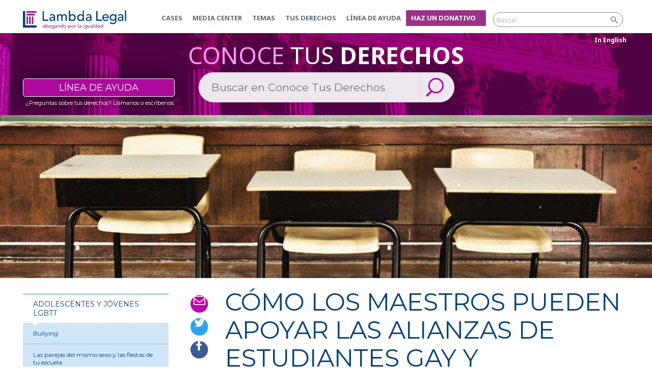

--- FILE ---
content_type: text/html; charset=utf-8
request_url: https://legacy.lambdalegal.org/es/know-your-rights/article/jovenes-maestros
body_size: 26602
content:
<!DOCTYPE html PUBLIC "-//W3C//DTD XHTML+RDFa 1.0//EN"
  "http://www.w3.org/MarkUp/DTD/xhtml-rdfa-1.dtd">
<html xmlns="http://www.w3.org/1999/xhtml" xml:lang="es" version="XHTML+RDFa 1.0" dir="ltr"
  xmlns:fb="http://www.facebook.com/2008/fbml"
  xmlns:content="http://purl.org/rss/1.0/modules/content/"
  xmlns:dc="http://purl.org/dc/terms/"
  xmlns:foaf="http://xmlns.com/foaf/0.1/"
  xmlns:og="http://ogp.me/ns#"
  xmlns:rdfs="http://www.w3.org/2000/01/rdf-schema#"
  xmlns:sioc="http://rdfs.org/sioc/ns#"
  xmlns:sioct="http://rdfs.org/sioc/types#"
  xmlns:skos="http://www.w3.org/2004/02/skos/core#"
  xmlns:xsd="http://www.w3.org/2001/XMLSchema#"
  xmlns:schema="http://schema.org/">

<head profile="http://www.w3.org/1999/xhtml/vocab">
  <meta property="fb:pages" content="8145161702" />
  <meta name="facebook-domain-verification" content="xzwb7c6zfjw3zb3lq3j8yoypp6in1s" />
  <meta name="viewport" content="width=device-width,initial-scale=1" /><meta name="MobileOptimized" content="width" /><meta name="HandheldFriendly" content="true" /><meta name="apple-mobile-web-app-capable" content="yes" />  <meta http-equiv="Content-Type" content="text/html; charset=utf-8" /><script type="text/javascript">(window.NREUM||(NREUM={})).init={ajax:{deny_list:["bam.nr-data.net"]},feature_flags:["soft_nav"]};(window.NREUM||(NREUM={})).loader_config={licenseKey:"ba75a8c102",applicationID:"67245543",browserID:"67245837"};;/*! For license information please see nr-loader-rum-1.308.0.min.js.LICENSE.txt */
(()=>{var e,t,r={163:(e,t,r)=>{"use strict";r.d(t,{j:()=>E});var n=r(384),i=r(1741);var a=r(2555);r(860).K7.genericEvents;const s="experimental.resources",o="register",c=e=>{if(!e||"string"!=typeof e)return!1;try{document.createDocumentFragment().querySelector(e)}catch{return!1}return!0};var d=r(2614),u=r(944),l=r(8122);const f="[data-nr-mask]",g=e=>(0,l.a)(e,(()=>{const e={feature_flags:[],experimental:{allow_registered_children:!1,resources:!1},mask_selector:"*",block_selector:"[data-nr-block]",mask_input_options:{color:!1,date:!1,"datetime-local":!1,email:!1,month:!1,number:!1,range:!1,search:!1,tel:!1,text:!1,time:!1,url:!1,week:!1,textarea:!1,select:!1,password:!0}};return{ajax:{deny_list:void 0,block_internal:!0,enabled:!0,autoStart:!0},api:{get allow_registered_children(){return e.feature_flags.includes(o)||e.experimental.allow_registered_children},set allow_registered_children(t){e.experimental.allow_registered_children=t},duplicate_registered_data:!1},browser_consent_mode:{enabled:!1},distributed_tracing:{enabled:void 0,exclude_newrelic_header:void 0,cors_use_newrelic_header:void 0,cors_use_tracecontext_headers:void 0,allowed_origins:void 0},get feature_flags(){return e.feature_flags},set feature_flags(t){e.feature_flags=t},generic_events:{enabled:!0,autoStart:!0},harvest:{interval:30},jserrors:{enabled:!0,autoStart:!0},logging:{enabled:!0,autoStart:!0},metrics:{enabled:!0,autoStart:!0},obfuscate:void 0,page_action:{enabled:!0},page_view_event:{enabled:!0,autoStart:!0},page_view_timing:{enabled:!0,autoStart:!0},performance:{capture_marks:!1,capture_measures:!1,capture_detail:!0,resources:{get enabled(){return e.feature_flags.includes(s)||e.experimental.resources},set enabled(t){e.experimental.resources=t},asset_types:[],first_party_domains:[],ignore_newrelic:!0}},privacy:{cookies_enabled:!0},proxy:{assets:void 0,beacon:void 0},session:{expiresMs:d.wk,inactiveMs:d.BB},session_replay:{autoStart:!0,enabled:!1,preload:!1,sampling_rate:10,error_sampling_rate:100,collect_fonts:!1,inline_images:!1,fix_stylesheets:!0,mask_all_inputs:!0,get mask_text_selector(){return e.mask_selector},set mask_text_selector(t){c(t)?e.mask_selector="".concat(t,",").concat(f):""===t||null===t?e.mask_selector=f:(0,u.R)(5,t)},get block_class(){return"nr-block"},get ignore_class(){return"nr-ignore"},get mask_text_class(){return"nr-mask"},get block_selector(){return e.block_selector},set block_selector(t){c(t)?e.block_selector+=",".concat(t):""!==t&&(0,u.R)(6,t)},get mask_input_options(){return e.mask_input_options},set mask_input_options(t){t&&"object"==typeof t?e.mask_input_options={...t,password:!0}:(0,u.R)(7,t)}},session_trace:{enabled:!0,autoStart:!0},soft_navigations:{enabled:!0,autoStart:!0},spa:{enabled:!0,autoStart:!0},ssl:void 0,user_actions:{enabled:!0,elementAttributes:["id","className","tagName","type"]}}})());var p=r(6154),m=r(9324);let h=0;const v={buildEnv:m.F3,distMethod:m.Xs,version:m.xv,originTime:p.WN},b={consented:!1},y={appMetadata:{},get consented(){return this.session?.state?.consent||b.consented},set consented(e){b.consented=e},customTransaction:void 0,denyList:void 0,disabled:!1,harvester:void 0,isolatedBacklog:!1,isRecording:!1,loaderType:void 0,maxBytes:3e4,obfuscator:void 0,onerror:void 0,ptid:void 0,releaseIds:{},session:void 0,timeKeeper:void 0,registeredEntities:[],jsAttributesMetadata:{bytes:0},get harvestCount(){return++h}},_=e=>{const t=(0,l.a)(e,y),r=Object.keys(v).reduce((e,t)=>(e[t]={value:v[t],writable:!1,configurable:!0,enumerable:!0},e),{});return Object.defineProperties(t,r)};var w=r(5701);const x=e=>{const t=e.startsWith("http");e+="/",r.p=t?e:"https://"+e};var R=r(7836),k=r(3241);const A={accountID:void 0,trustKey:void 0,agentID:void 0,licenseKey:void 0,applicationID:void 0,xpid:void 0},S=e=>(0,l.a)(e,A),T=new Set;function E(e,t={},r,s){let{init:o,info:c,loader_config:d,runtime:u={},exposed:l=!0}=t;if(!c){const e=(0,n.pV)();o=e.init,c=e.info,d=e.loader_config}e.init=g(o||{}),e.loader_config=S(d||{}),c.jsAttributes??={},p.bv&&(c.jsAttributes.isWorker=!0),e.info=(0,a.D)(c);const f=e.init,m=[c.beacon,c.errorBeacon];T.has(e.agentIdentifier)||(f.proxy.assets&&(x(f.proxy.assets),m.push(f.proxy.assets)),f.proxy.beacon&&m.push(f.proxy.beacon),e.beacons=[...m],function(e){const t=(0,n.pV)();Object.getOwnPropertyNames(i.W.prototype).forEach(r=>{const n=i.W.prototype[r];if("function"!=typeof n||"constructor"===n)return;let a=t[r];e[r]&&!1!==e.exposed&&"micro-agent"!==e.runtime?.loaderType&&(t[r]=(...t)=>{const n=e[r](...t);return a?a(...t):n})})}(e),(0,n.US)("activatedFeatures",w.B)),u.denyList=[...f.ajax.deny_list||[],...f.ajax.block_internal?m:[]],u.ptid=e.agentIdentifier,u.loaderType=r,e.runtime=_(u),T.has(e.agentIdentifier)||(e.ee=R.ee.get(e.agentIdentifier),e.exposed=l,(0,k.W)({agentIdentifier:e.agentIdentifier,drained:!!w.B?.[e.agentIdentifier],type:"lifecycle",name:"initialize",feature:void 0,data:e.config})),T.add(e.agentIdentifier)}},384:(e,t,r)=>{"use strict";r.d(t,{NT:()=>s,US:()=>u,Zm:()=>o,bQ:()=>d,dV:()=>c,pV:()=>l});var n=r(6154),i=r(1863),a=r(1910);const s={beacon:"bam.nr-data.net",errorBeacon:"bam.nr-data.net"};function o(){return n.gm.NREUM||(n.gm.NREUM={}),void 0===n.gm.newrelic&&(n.gm.newrelic=n.gm.NREUM),n.gm.NREUM}function c(){let e=o();return e.o||(e.o={ST:n.gm.setTimeout,SI:n.gm.setImmediate||n.gm.setInterval,CT:n.gm.clearTimeout,XHR:n.gm.XMLHttpRequest,REQ:n.gm.Request,EV:n.gm.Event,PR:n.gm.Promise,MO:n.gm.MutationObserver,FETCH:n.gm.fetch,WS:n.gm.WebSocket},(0,a.i)(...Object.values(e.o))),e}function d(e,t){let r=o();r.initializedAgents??={},t.initializedAt={ms:(0,i.t)(),date:new Date},r.initializedAgents[e]=t}function u(e,t){o()[e]=t}function l(){return function(){let e=o();const t=e.info||{};e.info={beacon:s.beacon,errorBeacon:s.errorBeacon,...t}}(),function(){let e=o();const t=e.init||{};e.init={...t}}(),c(),function(){let e=o();const t=e.loader_config||{};e.loader_config={...t}}(),o()}},782:(e,t,r)=>{"use strict";r.d(t,{T:()=>n});const n=r(860).K7.pageViewTiming},860:(e,t,r)=>{"use strict";r.d(t,{$J:()=>u,K7:()=>c,P3:()=>d,XX:()=>i,Yy:()=>o,df:()=>a,qY:()=>n,v4:()=>s});const n="events",i="jserrors",a="browser/blobs",s="rum",o="browser/logs",c={ajax:"ajax",genericEvents:"generic_events",jserrors:i,logging:"logging",metrics:"metrics",pageAction:"page_action",pageViewEvent:"page_view_event",pageViewTiming:"page_view_timing",sessionReplay:"session_replay",sessionTrace:"session_trace",softNav:"soft_navigations",spa:"spa"},d={[c.pageViewEvent]:1,[c.pageViewTiming]:2,[c.metrics]:3,[c.jserrors]:4,[c.spa]:5,[c.ajax]:6,[c.sessionTrace]:7,[c.softNav]:8,[c.sessionReplay]:9,[c.logging]:10,[c.genericEvents]:11},u={[c.pageViewEvent]:s,[c.pageViewTiming]:n,[c.ajax]:n,[c.spa]:n,[c.softNav]:n,[c.metrics]:i,[c.jserrors]:i,[c.sessionTrace]:a,[c.sessionReplay]:a,[c.logging]:o,[c.genericEvents]:"ins"}},944:(e,t,r)=>{"use strict";r.d(t,{R:()=>i});var n=r(3241);function i(e,t){"function"==typeof console.debug&&(console.debug("New Relic Warning: https://github.com/newrelic/newrelic-browser-agent/blob/main/docs/warning-codes.md#".concat(e),t),(0,n.W)({agentIdentifier:null,drained:null,type:"data",name:"warn",feature:"warn",data:{code:e,secondary:t}}))}},1687:(e,t,r)=>{"use strict";r.d(t,{Ak:()=>d,Ze:()=>f,x3:()=>u});var n=r(3241),i=r(7836),a=r(3606),s=r(860),o=r(2646);const c={};function d(e,t){const r={staged:!1,priority:s.P3[t]||0};l(e),c[e].get(t)||c[e].set(t,r)}function u(e,t){e&&c[e]&&(c[e].get(t)&&c[e].delete(t),p(e,t,!1),c[e].size&&g(e))}function l(e){if(!e)throw new Error("agentIdentifier required");c[e]||(c[e]=new Map)}function f(e="",t="feature",r=!1){if(l(e),!e||!c[e].get(t)||r)return p(e,t);c[e].get(t).staged=!0,g(e)}function g(e){const t=Array.from(c[e]);t.every(([e,t])=>t.staged)&&(t.sort((e,t)=>e[1].priority-t[1].priority),t.forEach(([t])=>{c[e].delete(t),p(e,t)}))}function p(e,t,r=!0){const s=e?i.ee.get(e):i.ee,c=a.i.handlers;if(!s.aborted&&s.backlog&&c){if((0,n.W)({agentIdentifier:e,type:"lifecycle",name:"drain",feature:t}),r){const e=s.backlog[t],r=c[t];if(r){for(let t=0;e&&t<e.length;++t)m(e[t],r);Object.entries(r).forEach(([e,t])=>{Object.values(t||{}).forEach(t=>{t[0]?.on&&t[0]?.context()instanceof o.y&&t[0].on(e,t[1])})})}}s.isolatedBacklog||delete c[t],s.backlog[t]=null,s.emit("drain-"+t,[])}}function m(e,t){var r=e[1];Object.values(t[r]||{}).forEach(t=>{var r=e[0];if(t[0]===r){var n=t[1],i=e[3],a=e[2];n.apply(i,a)}})}},1738:(e,t,r)=>{"use strict";r.d(t,{U:()=>g,Y:()=>f});var n=r(3241),i=r(9908),a=r(1863),s=r(944),o=r(5701),c=r(3969),d=r(8362),u=r(860),l=r(4261);function f(e,t,r,a){const f=a||r;!f||f[e]&&f[e]!==d.d.prototype[e]||(f[e]=function(){(0,i.p)(c.xV,["API/"+e+"/called"],void 0,u.K7.metrics,r.ee),(0,n.W)({agentIdentifier:r.agentIdentifier,drained:!!o.B?.[r.agentIdentifier],type:"data",name:"api",feature:l.Pl+e,data:{}});try{return t.apply(this,arguments)}catch(e){(0,s.R)(23,e)}})}function g(e,t,r,n,s){const o=e.info;null===r?delete o.jsAttributes[t]:o.jsAttributes[t]=r,(s||null===r)&&(0,i.p)(l.Pl+n,[(0,a.t)(),t,r],void 0,"session",e.ee)}},1741:(e,t,r)=>{"use strict";r.d(t,{W:()=>a});var n=r(944),i=r(4261);class a{#e(e,...t){if(this[e]!==a.prototype[e])return this[e](...t);(0,n.R)(35,e)}addPageAction(e,t){return this.#e(i.hG,e,t)}register(e){return this.#e(i.eY,e)}recordCustomEvent(e,t){return this.#e(i.fF,e,t)}setPageViewName(e,t){return this.#e(i.Fw,e,t)}setCustomAttribute(e,t,r){return this.#e(i.cD,e,t,r)}noticeError(e,t){return this.#e(i.o5,e,t)}setUserId(e,t=!1){return this.#e(i.Dl,e,t)}setApplicationVersion(e){return this.#e(i.nb,e)}setErrorHandler(e){return this.#e(i.bt,e)}addRelease(e,t){return this.#e(i.k6,e,t)}log(e,t){return this.#e(i.$9,e,t)}start(){return this.#e(i.d3)}finished(e){return this.#e(i.BL,e)}recordReplay(){return this.#e(i.CH)}pauseReplay(){return this.#e(i.Tb)}addToTrace(e){return this.#e(i.U2,e)}setCurrentRouteName(e){return this.#e(i.PA,e)}interaction(e){return this.#e(i.dT,e)}wrapLogger(e,t,r){return this.#e(i.Wb,e,t,r)}measure(e,t){return this.#e(i.V1,e,t)}consent(e){return this.#e(i.Pv,e)}}},1863:(e,t,r)=>{"use strict";function n(){return Math.floor(performance.now())}r.d(t,{t:()=>n})},1910:(e,t,r)=>{"use strict";r.d(t,{i:()=>a});var n=r(944);const i=new Map;function a(...e){return e.every(e=>{if(i.has(e))return i.get(e);const t="function"==typeof e?e.toString():"",r=t.includes("[native code]"),a=t.includes("nrWrapper");return r||a||(0,n.R)(64,e?.name||t),i.set(e,r),r})}},2555:(e,t,r)=>{"use strict";r.d(t,{D:()=>o,f:()=>s});var n=r(384),i=r(8122);const a={beacon:n.NT.beacon,errorBeacon:n.NT.errorBeacon,licenseKey:void 0,applicationID:void 0,sa:void 0,queueTime:void 0,applicationTime:void 0,ttGuid:void 0,user:void 0,account:void 0,product:void 0,extra:void 0,jsAttributes:{},userAttributes:void 0,atts:void 0,transactionName:void 0,tNamePlain:void 0};function s(e){try{return!!e.licenseKey&&!!e.errorBeacon&&!!e.applicationID}catch(e){return!1}}const o=e=>(0,i.a)(e,a)},2614:(e,t,r)=>{"use strict";r.d(t,{BB:()=>s,H3:()=>n,g:()=>d,iL:()=>c,tS:()=>o,uh:()=>i,wk:()=>a});const n="NRBA",i="SESSION",a=144e5,s=18e5,o={STARTED:"session-started",PAUSE:"session-pause",RESET:"session-reset",RESUME:"session-resume",UPDATE:"session-update"},c={SAME_TAB:"same-tab",CROSS_TAB:"cross-tab"},d={OFF:0,FULL:1,ERROR:2}},2646:(e,t,r)=>{"use strict";r.d(t,{y:()=>n});class n{constructor(e){this.contextId=e}}},2843:(e,t,r)=>{"use strict";r.d(t,{G:()=>a,u:()=>i});var n=r(3878);function i(e,t=!1,r,i){(0,n.DD)("visibilitychange",function(){if(t)return void("hidden"===document.visibilityState&&e());e(document.visibilityState)},r,i)}function a(e,t,r){(0,n.sp)("pagehide",e,t,r)}},3241:(e,t,r)=>{"use strict";r.d(t,{W:()=>a});var n=r(6154);const i="newrelic";function a(e={}){try{n.gm.dispatchEvent(new CustomEvent(i,{detail:e}))}catch(e){}}},3606:(e,t,r)=>{"use strict";r.d(t,{i:()=>a});var n=r(9908);a.on=s;var i=a.handlers={};function a(e,t,r,a){s(a||n.d,i,e,t,r)}function s(e,t,r,i,a){a||(a="feature"),e||(e=n.d);var s=t[a]=t[a]||{};(s[r]=s[r]||[]).push([e,i])}},3878:(e,t,r)=>{"use strict";function n(e,t){return{capture:e,passive:!1,signal:t}}function i(e,t,r=!1,i){window.addEventListener(e,t,n(r,i))}function a(e,t,r=!1,i){document.addEventListener(e,t,n(r,i))}r.d(t,{DD:()=>a,jT:()=>n,sp:()=>i})},3969:(e,t,r)=>{"use strict";r.d(t,{TZ:()=>n,XG:()=>o,rs:()=>i,xV:()=>s,z_:()=>a});const n=r(860).K7.metrics,i="sm",a="cm",s="storeSupportabilityMetrics",o="storeEventMetrics"},4234:(e,t,r)=>{"use strict";r.d(t,{W:()=>a});var n=r(7836),i=r(1687);class a{constructor(e,t){this.agentIdentifier=e,this.ee=n.ee.get(e),this.featureName=t,this.blocked=!1}deregisterDrain(){(0,i.x3)(this.agentIdentifier,this.featureName)}}},4261:(e,t,r)=>{"use strict";r.d(t,{$9:()=>d,BL:()=>o,CH:()=>g,Dl:()=>_,Fw:()=>y,PA:()=>h,Pl:()=>n,Pv:()=>k,Tb:()=>l,U2:()=>a,V1:()=>R,Wb:()=>x,bt:()=>b,cD:()=>v,d3:()=>w,dT:()=>c,eY:()=>p,fF:()=>f,hG:()=>i,k6:()=>s,nb:()=>m,o5:()=>u});const n="api-",i="addPageAction",a="addToTrace",s="addRelease",o="finished",c="interaction",d="log",u="noticeError",l="pauseReplay",f="recordCustomEvent",g="recordReplay",p="register",m="setApplicationVersion",h="setCurrentRouteName",v="setCustomAttribute",b="setErrorHandler",y="setPageViewName",_="setUserId",w="start",x="wrapLogger",R="measure",k="consent"},5289:(e,t,r)=>{"use strict";r.d(t,{GG:()=>s,Qr:()=>c,sB:()=>o});var n=r(3878),i=r(6389);function a(){return"undefined"==typeof document||"complete"===document.readyState}function s(e,t){if(a())return e();const r=(0,i.J)(e),s=setInterval(()=>{a()&&(clearInterval(s),r())},500);(0,n.sp)("load",r,t)}function o(e){if(a())return e();(0,n.DD)("DOMContentLoaded",e)}function c(e){if(a())return e();(0,n.sp)("popstate",e)}},5607:(e,t,r)=>{"use strict";r.d(t,{W:()=>n});const n=(0,r(9566).bz)()},5701:(e,t,r)=>{"use strict";r.d(t,{B:()=>a,t:()=>s});var n=r(3241);const i=new Set,a={};function s(e,t){const r=t.agentIdentifier;a[r]??={},e&&"object"==typeof e&&(i.has(r)||(t.ee.emit("rumresp",[e]),a[r]=e,i.add(r),(0,n.W)({agentIdentifier:r,loaded:!0,drained:!0,type:"lifecycle",name:"load",feature:void 0,data:e})))}},6154:(e,t,r)=>{"use strict";r.d(t,{OF:()=>c,RI:()=>i,WN:()=>u,bv:()=>a,eN:()=>l,gm:()=>s,mw:()=>o,sb:()=>d});var n=r(1863);const i="undefined"!=typeof window&&!!window.document,a="undefined"!=typeof WorkerGlobalScope&&("undefined"!=typeof self&&self instanceof WorkerGlobalScope&&self.navigator instanceof WorkerNavigator||"undefined"!=typeof globalThis&&globalThis instanceof WorkerGlobalScope&&globalThis.navigator instanceof WorkerNavigator),s=i?window:"undefined"!=typeof WorkerGlobalScope&&("undefined"!=typeof self&&self instanceof WorkerGlobalScope&&self||"undefined"!=typeof globalThis&&globalThis instanceof WorkerGlobalScope&&globalThis),o=Boolean("hidden"===s?.document?.visibilityState),c=/iPad|iPhone|iPod/.test(s.navigator?.userAgent),d=c&&"undefined"==typeof SharedWorker,u=((()=>{const e=s.navigator?.userAgent?.match(/Firefox[/\s](\d+\.\d+)/);Array.isArray(e)&&e.length>=2&&e[1]})(),Date.now()-(0,n.t)()),l=()=>"undefined"!=typeof PerformanceNavigationTiming&&s?.performance?.getEntriesByType("navigation")?.[0]?.responseStart},6389:(e,t,r)=>{"use strict";function n(e,t=500,r={}){const n=r?.leading||!1;let i;return(...r)=>{n&&void 0===i&&(e.apply(this,r),i=setTimeout(()=>{i=clearTimeout(i)},t)),n||(clearTimeout(i),i=setTimeout(()=>{e.apply(this,r)},t))}}function i(e){let t=!1;return(...r)=>{t||(t=!0,e.apply(this,r))}}r.d(t,{J:()=>i,s:()=>n})},6630:(e,t,r)=>{"use strict";r.d(t,{T:()=>n});const n=r(860).K7.pageViewEvent},7699:(e,t,r)=>{"use strict";r.d(t,{It:()=>a,KC:()=>o,No:()=>i,qh:()=>s});var n=r(860);const i=16e3,a=1e6,s="SESSION_ERROR",o={[n.K7.logging]:!0,[n.K7.genericEvents]:!1,[n.K7.jserrors]:!1,[n.K7.ajax]:!1}},7836:(e,t,r)=>{"use strict";r.d(t,{P:()=>o,ee:()=>c});var n=r(384),i=r(8990),a=r(2646),s=r(5607);const o="nr@context:".concat(s.W),c=function e(t,r){var n={},s={},u={},l=!1;try{l=16===r.length&&d.initializedAgents?.[r]?.runtime.isolatedBacklog}catch(e){}var f={on:p,addEventListener:p,removeEventListener:function(e,t){var r=n[e];if(!r)return;for(var i=0;i<r.length;i++)r[i]===t&&r.splice(i,1)},emit:function(e,r,n,i,a){!1!==a&&(a=!0);if(c.aborted&&!i)return;t&&a&&t.emit(e,r,n);var o=g(n);m(e).forEach(e=>{e.apply(o,r)});var d=v()[s[e]];d&&d.push([f,e,r,o]);return o},get:h,listeners:m,context:g,buffer:function(e,t){const r=v();if(t=t||"feature",f.aborted)return;Object.entries(e||{}).forEach(([e,n])=>{s[n]=t,t in r||(r[t]=[])})},abort:function(){f._aborted=!0,Object.keys(f.backlog).forEach(e=>{delete f.backlog[e]})},isBuffering:function(e){return!!v()[s[e]]},debugId:r,backlog:l?{}:t&&"object"==typeof t.backlog?t.backlog:{},isolatedBacklog:l};return Object.defineProperty(f,"aborted",{get:()=>{let e=f._aborted||!1;return e||(t&&(e=t.aborted),e)}}),f;function g(e){return e&&e instanceof a.y?e:e?(0,i.I)(e,o,()=>new a.y(o)):new a.y(o)}function p(e,t){n[e]=m(e).concat(t)}function m(e){return n[e]||[]}function h(t){return u[t]=u[t]||e(f,t)}function v(){return f.backlog}}(void 0,"globalEE"),d=(0,n.Zm)();d.ee||(d.ee=c)},8122:(e,t,r)=>{"use strict";r.d(t,{a:()=>i});var n=r(944);function i(e,t){try{if(!e||"object"!=typeof e)return(0,n.R)(3);if(!t||"object"!=typeof t)return(0,n.R)(4);const r=Object.create(Object.getPrototypeOf(t),Object.getOwnPropertyDescriptors(t)),a=0===Object.keys(r).length?e:r;for(let s in a)if(void 0!==e[s])try{if(null===e[s]){r[s]=null;continue}Array.isArray(e[s])&&Array.isArray(t[s])?r[s]=Array.from(new Set([...e[s],...t[s]])):"object"==typeof e[s]&&"object"==typeof t[s]?r[s]=i(e[s],t[s]):r[s]=e[s]}catch(e){r[s]||(0,n.R)(1,e)}return r}catch(e){(0,n.R)(2,e)}}},8362:(e,t,r)=>{"use strict";r.d(t,{d:()=>a});var n=r(9566),i=r(1741);class a extends i.W{agentIdentifier=(0,n.LA)(16)}},8374:(e,t,r)=>{r.nc=(()=>{try{return document?.currentScript?.nonce}catch(e){}return""})()},8990:(e,t,r)=>{"use strict";r.d(t,{I:()=>i});var n=Object.prototype.hasOwnProperty;function i(e,t,r){if(n.call(e,t))return e[t];var i=r();if(Object.defineProperty&&Object.keys)try{return Object.defineProperty(e,t,{value:i,writable:!0,enumerable:!1}),i}catch(e){}return e[t]=i,i}},9324:(e,t,r)=>{"use strict";r.d(t,{F3:()=>i,Xs:()=>a,xv:()=>n});const n="1.308.0",i="PROD",a="CDN"},9566:(e,t,r)=>{"use strict";r.d(t,{LA:()=>o,bz:()=>s});var n=r(6154);const i="xxxxxxxx-xxxx-4xxx-yxxx-xxxxxxxxxxxx";function a(e,t){return e?15&e[t]:16*Math.random()|0}function s(){const e=n.gm?.crypto||n.gm?.msCrypto;let t,r=0;return e&&e.getRandomValues&&(t=e.getRandomValues(new Uint8Array(30))),i.split("").map(e=>"x"===e?a(t,r++).toString(16):"y"===e?(3&a()|8).toString(16):e).join("")}function o(e){const t=n.gm?.crypto||n.gm?.msCrypto;let r,i=0;t&&t.getRandomValues&&(r=t.getRandomValues(new Uint8Array(e)));const s=[];for(var o=0;o<e;o++)s.push(a(r,i++).toString(16));return s.join("")}},9908:(e,t,r)=>{"use strict";r.d(t,{d:()=>n,p:()=>i});var n=r(7836).ee.get("handle");function i(e,t,r,i,a){a?(a.buffer([e],i),a.emit(e,t,r)):(n.buffer([e],i),n.emit(e,t,r))}}},n={};function i(e){var t=n[e];if(void 0!==t)return t.exports;var a=n[e]={exports:{}};return r[e](a,a.exports,i),a.exports}i.m=r,i.d=(e,t)=>{for(var r in t)i.o(t,r)&&!i.o(e,r)&&Object.defineProperty(e,r,{enumerable:!0,get:t[r]})},i.f={},i.e=e=>Promise.all(Object.keys(i.f).reduce((t,r)=>(i.f[r](e,t),t),[])),i.u=e=>"nr-rum-1.308.0.min.js",i.o=(e,t)=>Object.prototype.hasOwnProperty.call(e,t),e={},t="NRBA-1.308.0.PROD:",i.l=(r,n,a,s)=>{if(e[r])e[r].push(n);else{var o,c;if(void 0!==a)for(var d=document.getElementsByTagName("script"),u=0;u<d.length;u++){var l=d[u];if(l.getAttribute("src")==r||l.getAttribute("data-webpack")==t+a){o=l;break}}if(!o){c=!0;var f={296:"sha512-+MIMDsOcckGXa1EdWHqFNv7P+JUkd5kQwCBr3KE6uCvnsBNUrdSt4a/3/L4j4TxtnaMNjHpza2/erNQbpacJQA=="};(o=document.createElement("script")).charset="utf-8",i.nc&&o.setAttribute("nonce",i.nc),o.setAttribute("data-webpack",t+a),o.src=r,0!==o.src.indexOf(window.location.origin+"/")&&(o.crossOrigin="anonymous"),f[s]&&(o.integrity=f[s])}e[r]=[n];var g=(t,n)=>{o.onerror=o.onload=null,clearTimeout(p);var i=e[r];if(delete e[r],o.parentNode&&o.parentNode.removeChild(o),i&&i.forEach(e=>e(n)),t)return t(n)},p=setTimeout(g.bind(null,void 0,{type:"timeout",target:o}),12e4);o.onerror=g.bind(null,o.onerror),o.onload=g.bind(null,o.onload),c&&document.head.appendChild(o)}},i.r=e=>{"undefined"!=typeof Symbol&&Symbol.toStringTag&&Object.defineProperty(e,Symbol.toStringTag,{value:"Module"}),Object.defineProperty(e,"__esModule",{value:!0})},i.p="https://js-agent.newrelic.com/",(()=>{var e={374:0,840:0};i.f.j=(t,r)=>{var n=i.o(e,t)?e[t]:void 0;if(0!==n)if(n)r.push(n[2]);else{var a=new Promise((r,i)=>n=e[t]=[r,i]);r.push(n[2]=a);var s=i.p+i.u(t),o=new Error;i.l(s,r=>{if(i.o(e,t)&&(0!==(n=e[t])&&(e[t]=void 0),n)){var a=r&&("load"===r.type?"missing":r.type),s=r&&r.target&&r.target.src;o.message="Loading chunk "+t+" failed: ("+a+": "+s+")",o.name="ChunkLoadError",o.type=a,o.request=s,n[1](o)}},"chunk-"+t,t)}};var t=(t,r)=>{var n,a,[s,o,c]=r,d=0;if(s.some(t=>0!==e[t])){for(n in o)i.o(o,n)&&(i.m[n]=o[n]);if(c)c(i)}for(t&&t(r);d<s.length;d++)a=s[d],i.o(e,a)&&e[a]&&e[a][0](),e[a]=0},r=self["webpackChunk:NRBA-1.308.0.PROD"]=self["webpackChunk:NRBA-1.308.0.PROD"]||[];r.forEach(t.bind(null,0)),r.push=t.bind(null,r.push.bind(r))})(),(()=>{"use strict";i(8374);var e=i(8362),t=i(860);const r=Object.values(t.K7);var n=i(163);var a=i(9908),s=i(1863),o=i(4261),c=i(1738);var d=i(1687),u=i(4234),l=i(5289),f=i(6154),g=i(944),p=i(384);const m=e=>f.RI&&!0===e?.privacy.cookies_enabled;function h(e){return!!(0,p.dV)().o.MO&&m(e)&&!0===e?.session_trace.enabled}var v=i(6389),b=i(7699);class y extends u.W{constructor(e,t){super(e.agentIdentifier,t),this.agentRef=e,this.abortHandler=void 0,this.featAggregate=void 0,this.loadedSuccessfully=void 0,this.onAggregateImported=new Promise(e=>{this.loadedSuccessfully=e}),this.deferred=Promise.resolve(),!1===e.init[this.featureName].autoStart?this.deferred=new Promise((t,r)=>{this.ee.on("manual-start-all",(0,v.J)(()=>{(0,d.Ak)(e.agentIdentifier,this.featureName),t()}))}):(0,d.Ak)(e.agentIdentifier,t)}importAggregator(e,t,r={}){if(this.featAggregate)return;const n=async()=>{let n;await this.deferred;try{if(m(e.init)){const{setupAgentSession:t}=await i.e(296).then(i.bind(i,3305));n=t(e)}}catch(e){(0,g.R)(20,e),this.ee.emit("internal-error",[e]),(0,a.p)(b.qh,[e],void 0,this.featureName,this.ee)}try{if(!this.#t(this.featureName,n,e.init))return(0,d.Ze)(this.agentIdentifier,this.featureName),void this.loadedSuccessfully(!1);const{Aggregate:i}=await t();this.featAggregate=new i(e,r),e.runtime.harvester.initializedAggregates.push(this.featAggregate),this.loadedSuccessfully(!0)}catch(e){(0,g.R)(34,e),this.abortHandler?.(),(0,d.Ze)(this.agentIdentifier,this.featureName,!0),this.loadedSuccessfully(!1),this.ee&&this.ee.abort()}};f.RI?(0,l.GG)(()=>n(),!0):n()}#t(e,r,n){if(this.blocked)return!1;switch(e){case t.K7.sessionReplay:return h(n)&&!!r;case t.K7.sessionTrace:return!!r;default:return!0}}}var _=i(6630),w=i(2614),x=i(3241);class R extends y{static featureName=_.T;constructor(e){var t;super(e,_.T),this.setupInspectionEvents(e.agentIdentifier),t=e,(0,c.Y)(o.Fw,function(e,r){"string"==typeof e&&("/"!==e.charAt(0)&&(e="/"+e),t.runtime.customTransaction=(r||"http://custom.transaction")+e,(0,a.p)(o.Pl+o.Fw,[(0,s.t)()],void 0,void 0,t.ee))},t),this.importAggregator(e,()=>i.e(296).then(i.bind(i,3943)))}setupInspectionEvents(e){const t=(t,r)=>{t&&(0,x.W)({agentIdentifier:e,timeStamp:t.timeStamp,loaded:"complete"===t.target.readyState,type:"window",name:r,data:t.target.location+""})};(0,l.sB)(e=>{t(e,"DOMContentLoaded")}),(0,l.GG)(e=>{t(e,"load")}),(0,l.Qr)(e=>{t(e,"navigate")}),this.ee.on(w.tS.UPDATE,(t,r)=>{(0,x.W)({agentIdentifier:e,type:"lifecycle",name:"session",data:r})})}}class k extends e.d{constructor(e){var t;(super(),f.gm)?(this.features={},(0,p.bQ)(this.agentIdentifier,this),this.desiredFeatures=new Set(e.features||[]),this.desiredFeatures.add(R),(0,n.j)(this,e,e.loaderType||"agent"),t=this,(0,c.Y)(o.cD,function(e,r,n=!1){if("string"==typeof e){if(["string","number","boolean"].includes(typeof r)||null===r)return(0,c.U)(t,e,r,o.cD,n);(0,g.R)(40,typeof r)}else(0,g.R)(39,typeof e)},t),function(e){(0,c.Y)(o.Dl,function(t,r=!1){if("string"!=typeof t&&null!==t)return void(0,g.R)(41,typeof t);const n=e.info.jsAttributes["enduser.id"];r&&null!=n&&n!==t?(0,a.p)(o.Pl+"setUserIdAndResetSession",[t],void 0,"session",e.ee):(0,c.U)(e,"enduser.id",t,o.Dl,!0)},e)}(this),function(e){(0,c.Y)(o.nb,function(t){if("string"==typeof t||null===t)return(0,c.U)(e,"application.version",t,o.nb,!1);(0,g.R)(42,typeof t)},e)}(this),function(e){(0,c.Y)(o.d3,function(){e.ee.emit("manual-start-all")},e)}(this),function(e){(0,c.Y)(o.Pv,function(t=!0){if("boolean"==typeof t){if((0,a.p)(o.Pl+o.Pv,[t],void 0,"session",e.ee),e.runtime.consented=t,t){const t=e.features.page_view_event;t.onAggregateImported.then(e=>{const r=t.featAggregate;e&&!r.sentRum&&r.sendRum()})}}else(0,g.R)(65,typeof t)},e)}(this),this.run()):(0,g.R)(21)}get config(){return{info:this.info,init:this.init,loader_config:this.loader_config,runtime:this.runtime}}get api(){return this}run(){try{const e=function(e){const t={};return r.forEach(r=>{t[r]=!!e[r]?.enabled}),t}(this.init),n=[...this.desiredFeatures];n.sort((e,r)=>t.P3[e.featureName]-t.P3[r.featureName]),n.forEach(r=>{if(!e[r.featureName]&&r.featureName!==t.K7.pageViewEvent)return;if(r.featureName===t.K7.spa)return void(0,g.R)(67);const n=function(e){switch(e){case t.K7.ajax:return[t.K7.jserrors];case t.K7.sessionTrace:return[t.K7.ajax,t.K7.pageViewEvent];case t.K7.sessionReplay:return[t.K7.sessionTrace];case t.K7.pageViewTiming:return[t.K7.pageViewEvent];default:return[]}}(r.featureName).filter(e=>!(e in this.features));n.length>0&&(0,g.R)(36,{targetFeature:r.featureName,missingDependencies:n}),this.features[r.featureName]=new r(this)})}catch(e){(0,g.R)(22,e);for(const e in this.features)this.features[e].abortHandler?.();const t=(0,p.Zm)();delete t.initializedAgents[this.agentIdentifier]?.features,delete this.sharedAggregator;return t.ee.get(this.agentIdentifier).abort(),!1}}}var A=i(2843),S=i(782);class T extends y{static featureName=S.T;constructor(e){super(e,S.T),f.RI&&((0,A.u)(()=>(0,a.p)("docHidden",[(0,s.t)()],void 0,S.T,this.ee),!0),(0,A.G)(()=>(0,a.p)("winPagehide",[(0,s.t)()],void 0,S.T,this.ee)),this.importAggregator(e,()=>i.e(296).then(i.bind(i,2117))))}}var E=i(3969);class I extends y{static featureName=E.TZ;constructor(e){super(e,E.TZ),f.RI&&document.addEventListener("securitypolicyviolation",e=>{(0,a.p)(E.xV,["Generic/CSPViolation/Detected"],void 0,this.featureName,this.ee)}),this.importAggregator(e,()=>i.e(296).then(i.bind(i,9623)))}}new k({features:[R,T,I],loaderType:"lite"})})()})();</script>
<meta name="Generator" content="Drupal 7 (http://drupal.org)" />
<link rel="canonical" href="/es/know-your-rights/article/jovenes-maestros" />
<link rel="shortlink" href="/es/node/44581" />
<meta property="og:type" content="article" />
<meta property="og:url" content="https://legacy.lambdalegal.org/know-your-rights/article/jovenes-maestros" />
<meta property="og:site_name" content="Lambda Legal Legacy" />
<meta property="og:title" content="Cómo los maestros pueden apoyar las alianzas de estudiantes gay y heterosexuales" />
<meta property="og:image" content="https://legacy.lambdalegal.org/sites/all/themes/lambda2013/images/share_facebook_ll-logo.jpg" />
<meta property="og:description" content="We make the case for equality in the nation&#039;s courts and in the court of public opinion. The work we do has impact on the way all of us live we change laws, policies and ideas." />
<meta name="twitter:card" content="summary" />
<meta name="twitter:domain" content="appserver-ef3c7a99-nginx-27b0fed98b934388a91ee7c4b92c9a2d" />
<meta name="twitter:site" content="@LambdaLegal" />
<meta name="twitter:site:id" content="Lambda Legal Legacy" />
<meta name="twitter:creator" content="@LambdaLegal" />
<meta name="twitter:creator:id" content="Lambda Legal Legacy" />
<meta name="twitter:url" content="https://legacy.lambdalegal.org/know-your-rights/article/jovenes-maestros" />
<meta name="twitter:title" content="Cómo los maestros pueden apoyar las alianzas de estudiantes gay y heterosexuales" />
<meta name="twitter:image" content="https://legacy.lambdalegal.org/sites/all/themes/lambda2013/images/share_facebook_ll-logo.jpg" />
<meta name="twitter:description" content="We make the case for equality in the nation&#039;s courts and in the court of public opinion. The work we do has impact on the way all of us live we change laws, policies and ideas." />
<meta name="twitter:title" content="Cómo los maestros pueden apoyar las alianzas de estudiantes gay y heterosexuales" />
  <title>Cómo los maestros pueden apoyar las alianzas de estudiantes gay y heterosexuales | Lambda Legal Legacy</title>
  <link type="text/css" rel="stylesheet" href="https://legacy.lambdalegal.org/sites/default/files/css/css_ywqYrtSodM0qVMzAkOSnqZ_iBnAVpkSeD_yPtUN9tBk.css" media="all" />
<link type="text/css" rel="stylesheet" href="https://legacy.lambdalegal.org/sites/default/files/css/css_Jdtt3Tl52dxH8dxYG3LDxk_0yM3d6kCB5xso7BSBjjU.css" media="all" />
<link type="text/css" rel="stylesheet" href="https://legacy.lambdalegal.org/sites/default/files/css/css_bhUdCb9czq87dH6CLQO5GuE3tmbwuYHgNPAmvQU-XNA.css" media="all" />
<link type="text/css" rel="stylesheet" href="https://legacy.lambdalegal.org/sites/default/files/css/css_3f5Ms4A47bfttqgUvE6VaUcdvKY6SmGPqj3nKu4dlqg.css" media="all" />
<link type="text/css" rel="stylesheet" href="https://legacy.lambdalegal.org/sites/default/files/css/css_jz9d8lCP5BiZYz52Sw7cbt0Fzr_okKUvLakAylw5mbs.css" media="all" />
<link type="text/css" rel="stylesheet" href="https://legacy.lambdalegal.org/sites/default/files/css/css_bYz9ikb04rHBt45bDSL0Eb6-YdrPPfxIsQtetdfNhc4.css" media="print" />

<!--[if lte IE 8]>
<link type="text/css" rel="stylesheet" href="https://legacy.lambdalegal.org/sites/default/files/css/css_sHceGQiesHApnf2bKQ9jBoKoTrSfrXOXYr3ReMtz2D8.css" media="all" />
<![endif]-->
    <link href='https://fonts.googleapis.com/css?family=Noto Serif:400,700' rel='stylesheet' type='text/css'>
  <link href='https://fonts.googleapis.com/css?family=Noto Sans:400,700' rel='stylesheet' type='text/css'>
  <link href='https://fonts.googleapis.com/css?family=Montserrat:400,700' rel="stylesheet">
  <script type="text/javascript" src="https://legacy.lambdalegal.org/sites/all/libraries/modernizr/modernizr.min.js?t7p5mk"></script>
<script type="text/javascript" src="//ajax.googleapis.com/ajax/libs/jquery/1.12.4/jquery.min.js"></script>
<script type="text/javascript">
<!--//--><![CDATA[//><!--
window.jQuery || document.write("<script src='/sites/all/modules/contrib/jquery_update/replace/jquery/1.12/jquery.min.js'>\x3C/script>")
//--><!]]>
</script>
<script type="text/javascript" src="https://legacy.lambdalegal.org/sites/default/files/js/js_GOikDsJOX04Aww72M-XK1hkq4qiL_1XgGsRdkL0XlDo.js"></script>
<script type="text/javascript" src="//ajax.googleapis.com/ajax/libs/jqueryui/1.10.2/jquery-ui.min.js"></script>
<script type="text/javascript">
<!--//--><![CDATA[//><!--
window.jQuery.ui || document.write("<script src='/sites/all/modules/contrib/jquery_update/replace/ui/ui/minified/jquery-ui.min.js'>\x3C/script>")
//--><!]]>
</script>
<script type="text/javascript" src="https://legacy.lambdalegal.org/sites/default/files/js/js_d79hRRuPVDqnT0I8NiFMmHdCLS4h1McFv6UgP4P0BQk.js"></script>
<script type="text/javascript" src="https://legacy.lambdalegal.org/sites/default/files/js/js_gHk2gWJ_Qw_jU2qRiUmSl7d8oly1Cx7lQFrqcp3RXcI.js"></script>
<script type="text/javascript" src="https://legacy.lambdalegal.org/sites/default/files/js/js_tRDwYECFqc9HRZRYc0kmyk2Th1K4KRAm5u2Suf4-fuY.js"></script>
<script type="text/javascript" src="https://legacy.lambdalegal.org/sites/default/files/js/js_pz6cnEHwGr5OVZJr9FiG81pzwiFpn4UV5HYlD_n4w74.js"></script>
<script type="text/javascript">
<!--//--><![CDATA[//><!--
jQuery.extend(Drupal.settings, {"basePath":"\/","pathPrefix":"es\/","setHasJsCookie":0,"ajaxPageState":{"theme":"lambda2013","theme_token":"bsxLr8teuT8pZC8MraOBY-zHma5TlPWf4U2pwxxpnX0","js":{"sites\/all\/libraries\/modernizr\/modernizr.min.js":1,"\/\/ajax.googleapis.com\/ajax\/libs\/jquery\/1.12.4\/jquery.min.js":1,"0":1,"misc\/jquery-extend-3.4.0.js":1,"misc\/jquery-html-prefilter-3.5.0-backport.js":1,"misc\/jquery.once.js":1,"misc\/drupal.js":1,"sites\/all\/modules\/contrib\/jquery_update\/js\/jquery_browser.js":1,"\/\/ajax.googleapis.com\/ajax\/libs\/jqueryui\/1.10.2\/jquery-ui.min.js":1,"1":1,"sites\/all\/modules\/contrib\/jquery_update\/replace\/ui\/external\/jquery.cookie.js":1,"misc\/jquery.ba-bbq.js":1,"misc\/form-single-submit.js":1,"sites\/all\/modules\/contrib\/entityreference\/js\/entityreference.js":1,"public:\/\/languages\/es_5qsD3_i6vz5zegnkm-2zfPpXTYY2xzGGopqLqWnSfXQ.js":1,"sites\/all\/modules\/contrib\/apachesolr_autocomplete\/apachesolr_autocomplete.js":1,"sites\/all\/modules\/contrib\/apachesolr_autocomplete\/jquery-autocomplete\/jquery.autocomplete.js":1,"sites\/all\/modules\/custom\/ll_alert\/js\/ll_alert.js":1,"sites\/all\/modules\/custom\/ll_ecard\/ll_ecard.js":1,"sites\/all\/modules\/custom\/ll_events\/ll_events.js":1,"sites\/all\/modules\/contrib\/compact_forms\/compact_forms.js":1,"sites\/all\/themes\/lambda2013\/js\/kyr_2016.js":1,"sites\/all\/themes\/lambda2013\/js\/responsive.js":1,"sites\/all\/modules\/custom\/site\/site.js":1,"sites\/all\/libraries\/superfish\/jquery.hoverIntent.minified.js":1,"sites\/all\/libraries\/superfish\/sftouchscreen.js":1,"sites\/all\/libraries\/superfish\/supposition.js":1,"sites\/all\/libraries\/superfish\/superfish.js":1,"sites\/all\/libraries\/superfish\/supersubs.js":1,"sites\/all\/modules\/contrib\/superfish\/superfish.js":1,"sites\/all\/themes\/lambda2013\/js\/site.js":1,"sites\/all\/themes\/lambda2013\/js\/navigation.js":1,"sites\/all\/themes\/lambda2013\/js\/jquery.hoverIntent.minified.js":1,"sites\/all\/themes\/lambda2013\/js\/carousel-custom.js":1,"sites\/all\/themes\/lambda2013\/js\/region-accordian-open.js":1,"sites\/all\/themes\/lambda2013\/js\/jquery-validate-min.js":1,"sites\/all\/themes\/lambda2013\/js\/case.js":1,"sites\/all\/themes\/lambda2013\/js\/ll_cases_docs.js":1,"sites\/all\/themes\/lambda2013\/js\/libraries\/jquery.royalslider.min.js":1,"sites\/all\/themes\/lambda2013\/js\/paragraphs.js":1},"css":{"modules\/system\/system.base.css":1,"modules\/system\/system.theme.css":1,"misc\/ui\/jquery.ui.core.css":1,"misc\/ui\/jquery.ui.accordion.css":1,"sites\/all\/modules\/custom\/horizontal_forms\/horizontal_forms.css":1,"sites\/all\/modules\/contrib\/calendar\/css\/calendar_multiday.css":1,"sites\/all\/modules\/contrib\/date\/date_repeat_field\/date_repeat_field.css":1,"modules\/field\/theme\/field.css":1,"sites\/all\/modules\/contrib\/freepager\/freepager.css":1,"sites\/all\/modules\/contrib\/logintoboggan\/logintoboggan.css":1,"modules\/node\/node.css":1,"modules\/search\/search.css":1,"modules\/user\/user.css":1,"sites\/all\/modules\/contrib\/youtube\/css\/youtube.css":1,"sites\/all\/modules\/contrib\/views\/css\/views.css":1,"sites\/all\/modules\/contrib\/media\/modules\/media_wysiwyg\/css\/media_wysiwyg.base.css":1,"sites\/all\/modules\/contrib\/apachesolr_autocomplete\/apachesolr_autocomplete.css":1,"sites\/all\/modules\/contrib\/apachesolr_autocomplete\/jquery-autocomplete\/jquery.autocomplete.css":1,"sites\/all\/modules\/contrib\/ctools\/css\/ctools.css":1,"sites\/all\/modules\/custom\/ll_ecard\/ll_ecard.css":1,"sites\/all\/modules\/custom\/ll_personal_stories\/ll_personal_stories.css":1,"sites\/all\/modules\/contrib\/panels\/css\/panels.css":1,"sites\/all\/modules\/contrib\/compact_forms\/compact_forms.css":1,"modules\/locale\/locale.css":1,"sites\/all\/modules\/contrib\/node_embed\/plugins\/node_embed\/node_embed.css":1,"sites\/all\/modules\/contrib\/jcarousel\/skins\/default\/jcarousel-default.css":1,"sites\/all\/libraries\/superfish\/css\/superfish.css":1,"sites\/all\/themes\/lambda2013\/css\/html-reset.css":1,"sites\/all\/themes\/lambda2013\/css\/wireframes.css":1,"sites\/all\/themes\/lambda2013\/css\/page-backgrounds.css":1,"sites\/all\/themes\/lambda2013\/css\/tabs.css":1,"sites\/all\/themes\/lambda2013\/css\/pages.css":1,"sites\/all\/themes\/lambda2013\/css\/navigation.css":1,"sites\/all\/themes\/lambda2013\/css\/views-styles.css":1,"sites\/all\/themes\/lambda2013\/css\/panels-styles.css":1,"sites\/all\/themes\/lambda2013\/css\/nodes.css":1,"sites\/all\/themes\/lambda2013\/css\/comments.css":1,"sites\/all\/themes\/lambda2013\/css\/forms.css":1,"sites\/all\/themes\/lambda2013\/css\/fields.css":1,"sites\/all\/themes\/lambda2013\/css\/style.css":1,"sites\/all\/themes\/lambda2013\/css\/print.css":1,"sites\/all\/themes\/lambda2013\/css\/ie8.css":1,"sites\/all\/themes\/lambda2013\/css\/ie8-lte.css":1}},"apachesolr_autocomplete":{"path":"\/es\/apachesolr_autocomplete","forms":{"search-block-form":{"id":"search-block-form","path":"\/es\/apachesolr_autocomplete_callback\/apachesolr_search_page%3Acore_search"}}},"jcarousel":{"ajaxPath":"\/es\/jcarousel\/ajax\/views"},"ll_alert":{"ll_alert_id":"LEGACY"},"ll_events":{"theme_path":"sites\/all\/themes\/lambda2013"},"ll_issues":{"issue_blog_path":"blog\/topic\/jovenes-maestros"},"site":{"module_path":"sites\/all\/modules\/custom\/site","lang_code":"es"},"compactForms":{"forms":["ll-home-page-pledge-form","ll-pledge-campaign-3-pledge-form","ll-pledge-campaign-2-pledge-form","ll-pledge-campaign-pledge-form","user-login-form","search-block-form","search-form","apachesolr-panels-search-form--2","views-exposed-form-cases-panel-pane-1","views-exposed-form-cases-panel-pane-2","views-exposed-form-cases-panel-pane-3","views-exposed-form-cases-panel-pane-4","views-exposed-form-cases-panel-pane-9","views-exposed-form-legal-docs-default","views-exposed-form-tool-kits-default","views-exposed-form-fact-sheets-default","views-exposed-form-videos-default","views-exposed-form-staff-panel-pane-1","views-exposed-form-staff-panel-pane-2","views-exposed-form-blog-index-panel-pane-5","ll-blog-signup","ll-newsletter-email-signup-form","ll-newsletter-email-signup-form-2","webform-client-form-30846","webform-client-form-30071","webform-client-form-20605","webform-client-form-30066","webform-client-form-20618","webform-client-form-21374","webform-client-form-21083","webform-client-form-21170","webform-client-form-20606","webform-client-form-21088","webform-client-form-30886","webform-client-form-34176","webform-client-form-34711","webform-client-form-36451","webform-client-form-38746","webform-client-form-40286","webform-client-form-40507","webform-client-form-41446","webform-client-form-42181","webform-client-form-43281","webform-client-form-44966","webform-client-form-46496","webform-client-form-47171","webform-client-form-47281","ll-newsletter-email-signup-side-form","views-exposed-form-staff-all-staff-panel"],"stars":1},"lambda2013":{"lang_code":"es","nid":"44581"},"urlIsAjaxTrusted":{"\/site\/search":true,"\/es\/know-your-rights\/article\/trans-leyes":true},"superfish":{"1":{"id":"1","sf":{"animation":{"opacity":"show","height":"show"},"speed":0,"autoArrows":false,"dropShadows":false},"plugins":{"touchscreen":{"mode":"useragent_predefined"},"supposition":true,"supersubs":{"minWidth":"14","maxWidth":"14"}}}}});
//--><!]]>
</script>

      <!-- Facebook Pixel Code -->
    <script>
    !function(f,b,e,v,n,t,s){if(f.fbq)return;n=f.fbq=function(){n.callMethod?
    n.callMethod.apply(n,arguments):n.queue.push(arguments)};if(!f._fbq)f._fbq=n;
    n.push=n;n.loaded=!0;n.version='2.0';n.queue=[];t=b.createElement(e);t.async=!0;
    t.src=v;s=b.getElementsByTagName(e)[0];s.parentNode.insertBefore(t,s)}(window,
    document,'script','https://connect.facebook.net/en_US/fbevents.js');
    fbq('init', '894669850565180'); // Insert your pixel ID here.
    fbq('track', 'PageView');
    </script>
    <noscript><img height="1" width="1" style="display:none"
    src="https://www.facebook.com/tr?id=894669850565180&ev=PageView&noscript=1"
    /></noscript>
    <!-- DO NOT MODIFY -->
    <!-- End Facebook Pixel Code -->

    <script>
      window.fbAsyncInit = function() {
	FB.init({
	  appId            : '183277102217003',
	  autoLogAppEvents : true,
	  xfbml            : true,
	  version          : 'v2.10'
	});
	FB.AppEvents.logPageView();
      };

      (function(d, s, id){
	var js, fjs = d.getElementsByTagName(s)[0];
	if (d.getElementById(id)) {return;}
	js = d.createElement(s); js.id = id;
	js.src = "//connect.facebook.net/en_US/sdk.js";
	fjs.parentNode.insertBefore(js, fjs);
      }(document, 'script', 'facebook-jssdk'));
    </script>


    <script>
      function shareOverrideOGMeta(shareObject) {
        FB.ui({
            method: 'share_open_graph',
            action_type: 'og.shares',
            action_properties: JSON.stringify({
              'object': shareObject
            })
          },
          function (response) {
          });
      }

      function shareVideoFeed(shareObject) {
        FB.ui({
          method: 'feed',
          link: shareObject.link,
          caption: shareObject.caption,
          picture: shareObject.picture
        },
        function(response){});
      }

    </script>

  
    <!-- Studio Mosaic edit -->
    <!-- Google tag (gtag.js) -->
    <script async src="https://www.googletagmanager.com/gtag/js?id=G-S4NQNS8EPX"></script>
    <script>
      window.dataLayer = window.dataLayer || []; function gtag(){dataLayer.push(arguments);} gtag('js', new Date()); gtag('config', 'G-S4NQNS8EPX');
    </script>
</head>
<body class="html not-front not-logged-in two-sidebars page-node page-node- page-node-44581 node-type-kyr-article-2016 i18n-es not-panels section-know-your-rights bc-responsive" >
  <div id="skip-link">
    <a href="#main-content" class="element-invisible element-focusable">Skip to main content</a>
  </div>
    
<div id="page-wrapper" class="kyr-article-2016"><div id="page">

    <div id="header"><div class="section clearfix">
        <a href="/es" title="Lambda Legal Home Page" rel="home" id="logo">
        <img src="/sites/all/themes/lambda2013/images/lambda-legal-logo-es.svg" alt="Lambda Legal Home Page" />
        </a>
          <div class="region region-header">
    <div id="block-search-form" class="block block-search">

    
  <div class="content">
    <form action="/site/search" method="post" id="search-block-form" accept-charset="UTF-8"><div><div class="container-inline">
      <h2 class="element-invisible">Search form</h2>
    <div class="form-item form-type-textfield form-item-search-block-form">
  <label for="edit-search-block-form--2">Buscar </label>
 <input title="Enter the terms you wish to search for." class="apachesolr-autocomplete form-text" data-apachesolr-autocomplete-id="search-block-form" type="text" id="edit-search-block-form--2" name="search_block_form" value="" size="30" maxlength="128" />
</div>
<div class="form-actions form-wrapper" id="edit-actions"><input type="submit" id="edit-submit" name="op" value="Buscar" class="form-submit" /></div><input type="hidden" name="form_build_id" value="form-BMTJBjH3LocISrh8vg35bdvi7afATDg_O6y23l46FQ0" />
<input type="hidden" name="form_id" value="search_block_form" />
</div>
</div></form>  </div>
</div>
<div id="block-superfish-1" class="block block-superfish">

    
  <div class="content">
    <ul  id="superfish-1" class="menu sf-menu sf-main-menu sf-horizontal sf-style-none sf-total-items-6 sf-parent-items-2 sf-single-items-4"><li id="menu-1334-1" class="first odd sf-item-1 sf-depth-1 sf-total-children-5 sf-parent-children-0 sf-single-children-5 menuparent"><a href="/es/in-court/cases" class="sf-depth-1 menuparent">Cases</a><ul><li id="menu-1335-1" class="first odd sf-item-1 sf-depth-2 sf-no-children"><a href="/es/in-court/cases/docket" class="sf-depth-2">Docket</a></li><li id="menu-1338-1" class="middle even sf-item-2 sf-depth-2 sf-no-children"><a href="/es/in-court/cases/victories" class="sf-depth-2">Recent Victories</a></li><li id="menu-1336-1" class="middle odd sf-item-3 sf-depth-2 sf-no-children"><a href="/es/in-court/cases/landmark" class="sf-depth-2">Landmark Cases</a></li><li id="menu-1337-1" class="middle even sf-item-4 sf-depth-2 sf-no-children"><a href="/es/in-court/cases/selected" class="sf-depth-2">Selected Cases</a></li><li id="menu-2493-1" class="last odd sf-item-5 sf-depth-2 sf-no-children"><a href="/es/in-court/legal-docs" class="sf-depth-2">Legal Documents</a></li></ul></li><li id="menu-49374-1" class="middle even sf-item-2 sf-depth-1 sf-no-children"><a href="/es/node/39541/" class="sf-depth-1">Media Center</a></li><li id="menu-9251-1" class="middle odd sf-item-3 sf-depth-1 sf-total-children-14 sf-parent-children-0 sf-single-children-14 menuparent"><a href="/es/temas" class="sf-depth-1 menuparent">Temas</a><ul><li id="menu-3550-1" class="first odd sf-item-1 sf-depth-2 sf-no-children"><a href="/es/matrimonio-y-familia" class="sf-depth-2">Matrimonio y familia</a></li><li id="menu-3544-1" class="middle even sf-item-2 sf-depth-2 sf-no-children"><a href="/es/node/20107" class="sf-depth-2">Jóvenes</a></li><li id="menu-3541-1" class="middle odd sf-item-3 sf-depth-2 sf-no-children"><a href="http://www.lambdalegal.org/es/conoce-tus-derechos/empleados-discriminacion " class="sf-depth-2">Trabajo</a></li><li id="menu-3545-1" class="middle even sf-item-4 sf-depth-2 sf-no-children"><a href="/es/node/20106" class="sf-depth-2">Transgénero</a></li><li id="menu-3543-1" class="middle odd sf-item-5 sf-depth-2 sf-no-children"><a href="/es/issues/abusos-del-gobierno" class="sf-depth-2">Abusos del gobierno</a></li><li id="menu-3548-1" class="middle even sf-item-6 sf-depth-2 sf-no-children"><a href="/es/node/20102" class="sf-depth-2">Salud</a></li><li id="menu-3549-1" class="middle odd sf-item-7 sf-depth-2 sf-no-children"><a href="/es/node/20101" class="sf-depth-2">VIH</a></li><li id="menu-3546-1" class="middle even sf-item-8 sf-depth-2 sf-no-children"><a href="/es/node/20105" class="sf-depth-2">Tercera edad</a></li><li id="menu-3542-1" class="middle odd sf-item-9 sf-depth-2 sf-no-children"><a href="/es/node/20099" class="sf-depth-2">Tribunales justos</a></li><li id="menu-9256-1" class="middle even sf-item-10 sf-depth-2 sf-no-children"><a href="/es/inmigracion" class="sf-depth-2">Inmigración</a></li><li id="menu-22982-1" class="middle odd sf-item-11 sf-depth-2 sf-no-children"><a href="/es/puerto-rico-tus-derechos" class="sf-depth-2">Puerto Rico</a></li><li id="menu-9241-1" class="middle even sf-item-12 sf-depth-2 sf-no-children"><a href="/es/ejemplos-que-inspiran" class="sf-depth-2">Ejemplos que inspiran</a></li><li id="menu-9236-1" class="middle odd sf-item-13 sf-depth-2 sf-no-children"><a href="http://www.lambdalegal.org/es/conoce-tus-derechos/jovenes-conceptos" class="sf-depth-2">¿Qué significa “LGBTT&quot;?</a></li><li id="menu-9246-1" class="last even sf-item-14 sf-depth-2 sf-no-children"><a href="/es/publicaciones" class="sf-depth-2">Publicaciones</a></li></ul></li><li id="menu-28386-1" class="middle even sf-item-4 sf-depth-1 sf-no-children"><a href="http://www.lambdalegal.org/es/conoce-tus-derechos" class="sf-depth-1">Tus derechos</a></li><li id="menu-49222-1" class="middle odd sf-item-5 sf-depth-1 sf-no-children"><a href="/es/node/49418" class="sf-depth-1">Línea de Ayuda</a></li><li id="menu-28471-1" class="last even sf-item-6 sf-depth-1 sf-no-children"><a href="https://secure3.convio.net/lambda/site/Donation2;jsessionid=743C7DBF7872BE9DC27326FD84852812.app314a?df_id=3060&amp;3060.donation=form1" class="donate sf-depth-1">Haz un donativo</a></li></ul>  </div>
</div>
  </div>
      </div>
    </div> <!-- /.section, /#header -->
        <div id="header-search">
      <div class="header-search-inner">
        <div class="header-search-title">
          <a href="/es/conoce-tus-derechos">
            <h1>
              <span class="first-title">CONOCE</span>
              <span class="second-title">TUS</span>
              <span class="third-title">DERECHOS</span>
            </h1>
          </a>
        </div>        
      <div class="hotline-cta">
        <a href="/es/linea-de-ayuda" class="hotline-button">Línea de ayuda</a>
        <div class="hotline-description">¿Preguntas sobre tus derechos? Llámanos o escríbenos.</div>
      </div>
      <div class="region region-above-header">
    <div id="block-ll-kyr-2016-kyr-2016-header" class="block block-ll-kyr-2016">

    
  <div class="content">
    <div class="kyr-translate-header"><div class="item-list"><ul><li class="first last"><a href="/node/43856" title="FAQ About Transgender People and Marriage Law" class="translate-link">In English</a></li>
</ul></div></div>
<div class="header-search">
  <div id="menu-ghost"></div>
  <img class="icon" src="/sites/all/themes/lambda2013/images/kyr-2016/logo_white.png">
  <div class="header-search-content">
    <form class="search-form" action="/es/know-your-rights/article/trans-leyes" method="post" id="search-form" accept-charset="UTF-8"><div><div class="container-inline form-wrapper" id="edit-basic"><div class="form-item form-type-textfield form-item-keys">
  <label for="edit-keys">Enter terms </label>
 <input class="kyr-apachesolr-autocomplete apachesolr-autocomplete form-text" data-apachesolr-autocomplete-id="search-form" placeholder="Buscar en Conoce Tus Derechos" type="text" id="edit-keys" name="keys" value="" size="20" maxlength="255" />
</div>
<input type="submit" id="edit-submit" name="op" value="Buscar" class="form-submit" /><input type="hidden" name="get" value="[]" />
</div><input type="hidden" name="form_build_id" value="form-FmTS4QJQab8tlj50XXjuHYGNZfRuuwhu8WAZPrtxF7U" />
<input type="hidden" name="form_id" value="apachesolr_search_custom_page_search_form" />
</div></form>  </div>
    <div id="mobile-search-button"><a>Menú</a></div>
  </div>  </div>
</div>
  </div>
      </div>
    </div>
            
    <div id="hero-image">
      <div class="field field-name-field-hero-image field-type-image field-label-hidden"><div class="field-items"><div class="field-item even" rel="" resource="https://legacy.lambdalegal.org/sites/default/files/styles/kyr_2016_mainstage/public/field_hero_image/images/school-desks_istock_000005209797medium_7.jpg?itok=sSfaljD8"><img typeof="foaf:Image" src="https://legacy.lambdalegal.org/sites/default/files/styles/kyr_2016_mainstage/public/field_hero_image/images/school-desks_istock_000005209797medium_7.jpg?itok=sSfaljD8&amp;c=15c64e3b77d5ad7db63bfa7a19561a89" alt="Cómo los maestros pueden apoyar las alianzas de estudiantes gay y heterosexuales" /></div></div></div>    </div>      
        <div id="main-wrapper"><div id="main" class="clearfix">
        <div id="content" class="column">
                    <div class="section">
                        <a id="main-content"></a>

            
            
            <div class="tabs"></div>                                      <div class="region region-content">
    <div id="block-system-main" class="block block-system">

    
  <div class="content">
    <div id="article-content">
      <div class="page-title-wrapper">
      <div class="col-2"><h1 class="title" id="page-title">Cómo los maestros pueden apoyar las alianzas de estudiantes gay y heterosexuales</h1></div>
    </div>
  
  
<div class="paragraphs-items paragraphs-items-field-content-components paragraphs-items-field-content-components-full paragraphs-items-full">
  <div class="entity entity-paragraphs-item paragraphs-item-copy">
  <div class="content">
    <div class="field field-name-field-body-only field-type-text-long field-label-hidden"><div class="field-items"><div class="field-item even"><p><strong>Las alianzas de estudiantes gay y heterosexuales (llamadas&nbsp;<em>gay-straight alliance&nbsp;</em>o GSA por sus siglas en inglés) son grupos para los estudiantes LGBTT y sus aliados.&nbsp;</strong>Actualmente hay más de 4,000 de estas alianzas en las escuelas de todo Estados Unidos.</p><p>Estas alianzas pueden apoyar a los estudiantes, promover un sentido de comunidad, cultivar destrezas de liderazgo y reducir el discrimen.</p><p>Para aprender más sobre las alianzas de estudiantes gay y heterosexuales, consulta&nbsp;<a href="http://www.lambdalegal.org/es/conoce-tus-derechos/jovenes/alianza" target="_blank">nuestra sección</a>&nbsp;<strong>en español</strong>, o visita&nbsp;<a href="http://www.gsanetwork.org/" target="_blank" rel="nofollow">www.gsanetwork.org</a>&nbsp;o&nbsp;<a href="http://www.glsen.org/" target="_blank" rel="nofollow">www.glsen.org</a>.</p><p>Si eres un maestro, puedes brindarle apoyo vital a la alianza de estudiantes gay y heterosexuales (GSA) de tu escuela.</p><ul><li><strong>Participa como consejero o co-asesor de un grupo.</strong>&nbsp;La mayoría de las escuelas requieren que las agrupaciones tengan maestros o administradores que sirvan como consejeros o co-asesores.</li></ul><ul><li><strong>Envía solicitudes</strong>&nbsp;a los demás maestros o administradores, si te gustaría poder apoyar el club, pero no cuentas con el tiempo suficiente.</li></ul><ul><li><strong>Plantea ideas</strong>&nbsp;para debates o actividades, siempre y cuando no parezca que estás dirigiendo, conduciendo, controlando o asistiendo regularmente a las reuniones. Las alianzas (GSA) son iniciativas estudiantiles, así que son los estudiantes quienes determinan la misión y las actividades del club.</li></ul><p>En el salón,&nbsp;<a href="http://www.lambdalegal.org/es/conoce-tus-derechos/jovenes/personal" target="_blank">los maestros deben estar conscientes que podrían no disfrutar de una amplia protección de sus derechos de libre expresión</a>&nbsp; para debatir temas LGBTT (aunque por lo general en sus contratos laborales hay espacio para incluir advertencias previas a las acciones adversas). Como a otros patronos, a las escuelas se les permite limitar lo que comunican los empleados en el desempeño de sus funciones y también pueden desarrollar programas curriculares que determinan lo que puede ser enseñado.</p><p>Contacta a Lambda Legal al 866-542-8336 o consulta nuestra página web en&nbsp;<a href="http://www.lambdalegal.org/es/linea-de-ayuda" target="_blank">www.lambdalegal.org/es/linea-de-ayuda</a>&nbsp;ya sea si tú, tus hijos o estudiantes:</p><ul><li>tienen preguntas sobre&nbsp;<a href="http://www.lambdalegal.org/es/conoce-tus-derechos/jovenes/alianza" target="_blank">su derecho de crear una alianza de estudiantes gay y heterosexuales (GSA</a>) o de otra forma tienen preguntas sobre sus derechos como personas LGBTT.</li><li>se encuentran con resistencia al formar una alianza.</li><li>sienten frustración porque la administración no responde a su solicitud de formar una alianza.</li><li>reciben respuesta de&nbsp;<a href="http://www.lambdalegal.org/es/conoce-tus-derechos/jovenes/censura" target="_blank">la escuela que no les proporcionará acceso ni a la página web escolar</a>, ni a sistemas de comunicación como altoparlantes, tablones de anuncios, ni espacio para&nbsp;<em>posters</em>&nbsp;o carteles, cuando los demás grupos extracurriculares sí tienen dicho acceso.</li><li>reciben respuesta de la escuela que les prohíbe el uso del nombre de la escuela con relación a su alianza, así como el uso de palabras o expresiones, como &ldquo;gay&rdquo; o &ldquo;LGBTT&rdquo; en el nombre de la misma.</li><li>descubren que la escuela prohíbe o bloquea las páginas web con información LGBTT.</li><li>reciben notificación que su consejero académico no podrá participar en sus reuniones, a pesar de que los consejeros académicos participan en otros grupos.</li><li>reciben notificación que no pueden recibir presentadores u oradores (participantes) externos.</li><li>encuentran que las reuniones de la alianza son monitoreadas por administradores o personal escolar.</li><li>reciben notificación que requieren de permiso de sus padres para su participación en su alianza.</li></ul><p><strong>Para obtener más información</strong>:&nbsp;Comunícate con Lambda Legal al 212-809-8585, 120 Wall Street, 19th Floor, New York, NY 10005-3919. Si has sido víctima de discriminación o acoso llama a nuestra línea de ayuda gratuita al 866-542-8336 o visita&nbsp;<a href="http://www.lambdalegal.org/es/linea-de-ayuda" target="_blank">www.lambdalegal.org/es/linea-de-ayuda</a>.</p></div></div></div>  </div>
</div>
</div>
<span property="dc:title" content="Cómo los maestros pueden apoyar las alianzas de estudiantes gay y heterosexuales" class="rdf-meta element-hidden"></span></div>


  </div>
</div>
<div id="block-locale-language" class="block block-locale">

    
  <div class="content">
    <ul class="language-switcher-locale-url"><li class="en first"><a href="/node/43661" class="language-link" xml:lang="en" title="How Educators Can Help Gay-Straight Alliances">English</a></li>
<li class="es last active"><a href="/es/know-your-rights/article/jovenes-maestros" class="language-link active" xml:lang="es" title="Cómo los maestros pueden apoyar las alianzas de estudiantes gay y heterosexuales">Español</a></li>
</ul>  </div>
</div>
  </div>
                      </div>
                      <div id="sidebar-second" class="column sidebar">
              <div class="section">
                  <div class="region region-sidebar-second">
    <div id="block-ll-kyr-2016-kyr-2016-social-sharing" class="block block-ll-kyr-2016">

    
  <div class="content">
    <div id="block-site-share-buttons" class="site-share-buttons">
  <!-- AddThis Button BEGIN -->
  <div class="addthis_toolbox addthis_default_style addthis_32x32_style">
    <a class="addthis_button_email" >
      <span class="fa-stack">
        <i class="fontello icon-circle email">&#xf111;</i>
        <i class="fontello icon-mail stack-top">&#xe802;</i>
      </span>
    </a>
    <a class="addthis_button_twitter">
      <span class="fa-stack">
        <i class="fontello icon-circle tw">&#xf111;</i>
        <i class="fontello icon-twitter stack-top">&#xf099;</i>
      </span>
    </a>
    <a class="addthis_button_facebook">
      <span class="fa-stack">
        <i class="fontello icon-circle fb">&#xf111;</i>
        <i class="fontello icon-facebook stack-top">&#xf09a;</i>
      </span>
    </a>
  </div>

  <script type="text/javascript">
    var addthis_share = addthis_share || {};

        var addthis_config = {"data_track_addressbar":false};
    var script = "//s7.addthis.com/js/300/addthis_widget.js";
    if (window.addthis) {
      window.addthis = null;
      window._adr = null;
      window._atc = null;
      window._atd = null;
      window._ate = null;
      window._atr = null;
      window._atw = null;
    }
    jQuery.getScript(script);
  </script>
  <script type="text/javascript" src="//s7.addthis.com/js/300/addthis_widget.js#pubid=ra-5077153d085cf7a9"></script>
  <!-- AddThis Button END -->

</div>
  </div>
</div>
  </div>
              </div>
            </div> <!-- /.section, /#sidebar-second -->
                  </div> <!-- /.section, /#content -->

                  <div id="sidebar-first" class="column sidebar"><div class="section">
                <div class="region region-sidebar-first">
    <div id="block-menu-menu-kyr-2016-side-menu" class="block block-menu">

    
  <div class="content">
    <ul class="menu"><li class="first expanded active-trail kyr-2016-side-menu-topic level-1"><a href="# " class="active-trail">Adolescentes y jóvenes LGBTT</a><ul class="menu"><li class="first expanded"><a href="/es/conoce-tus-derechos/jovenes-bullying">Bullying</a><ul class="menu"><li class="first last leaf"><a href="/es/know-your-rights/article/jovenes-ley">El bullying y la ley</a></li>
</ul></li>
<li class="expanded"><a href="/es/know-your-rights/article/jovenes-fiestas">Las parejas del mismo sexo y las fiestas de tu escuela</a><ul class="menu"><li class="first leaf"><a href="/es/know-your-rights/article/jovenes-vestimenta">Los códigos de vestimenta</a></li>
<li class="last leaf"><a href="/es/know-your-rights/article/jovenes-problemas">Qué hacer si tienes problemas en alguna fiesta de tu escuela</a></li>
</ul></li>
<li class="expanded"><a href="/es/know-your-rights/article/jovenes-expresion">Tu derecho a la libertad de expresión en la escuela</a><ul class="menu"><li class="first leaf"><a href="/es/know-your-rights/article/jovenes-privadas">Estudiantes en escuelas privadas</a></li>
<li class="leaf"><a href="/es/know-your-rights/article/jovenes-hablar">Hablar en contra de las personas gay y la igualdad</a></li>
<li class="leaf"><a href="/es/know-your-rights/article/jovenes-limites">Los límites a la libertad de expresión de los estudiantes</a></li>
<li class="last leaf"><a href="/es/know-your-rights/article/jovenes-comunicacion">Sistemas de comunicación y posters dentro de la escuela</a></li>
</ul></li>
<li class="expanded"><a href="/es/know-your-rights/article/jovenes-alianza">Tu derecho legal de crear una alianza de estudiantes gay y heterosexuales (GSA)</a><ul class="menu"><li class="first last leaf"><a href="/es/know-your-rights/article/jovenes-ayudarte">Cómo Lambda Legal puede ayudarte</a></li>
</ul></li>
<li class="expanded"><a href="/es/know-your-rights/article/jovenes-conciencia">Para una escuela segura</a><ul class="menu"><li class="first leaf"><a href="/es/know-your-rights/article/jovenes-censura">Evitar la censura de páginas web con contenido de apoyo LGBTT</a></li>
<li class="last leaf"><a href="/es/know-your-rights/article/jovenes-seguridad">Seguridad y conciencia LGBTT en la escuela: una lista para verificar cómo te apoya tu escuela</a></li>
</ul></li>
<li class="expanded"><a href="/es/know-your-rights/article/jovenes-trans">Los jóvenes transexuales y transgénero</a><ul class="menu"><li class="first leaf"><a href="/es/know-your-rights/article/jovenes-modificacion">Guía de derechos para la modificación y actualización de expedientes académicos de jóvenes trans</a></li>
<li class="leaf"><a href="/es/know-your-rights/article/jovenes-banos">Los baños y vestidores (locker rooms)</a></li>
<li class="last leaf"><a href="/es/node/44341">Qué hacer si eres víctima del bullying o acoso escolar</a></li>
</ul></li>
<li class="expanded"><a href="/es/know-your-rights/article/jovenes-protege">Cómo la ley protege a la juventud LGBTT</a><ul class="menu"><li class="first last leaf"><a href="/es/know-your-rights/article/jovenes-victorias">Victorias legales para los jóvenes</a></li>
</ul></li>
<li class="expanded"><a href="/es/know-your-rights/article/jovenes-mas-alla">Más allá del hogar y la escuela</a><ul class="menu"><li class="first leaf"><a href="/es/know-your-rights/article/jovenes-crianza">Información para los padres de crianza de jóvenes LGBTT</a></li>
<li class="leaf"><a href="/es/know-your-rights/article/jovenes-sistema">Información para los profesionales del sistema de justicia y delincuencia juvenil</a></li>
<li class="leaf"><a href="/es/know-your-rights/article/jovenes-proveedores">Información para proveedores de servicios que trabajan con jóvenes LGBTT en hogares grupales</a></li>
<li class="leaf"><a href="/es/know-your-rights/article/jovenes-fuera">Lo que debes saber si vives fuera de casa, en un hogar grupal o una institución de justicia o delincuencia juvenil</a></li>
<li class="leaf"><a href="/es/know-your-rights/article/jovenes-hogar">Si trabajas con jóvenes LGBTT sin hogar</a></li>
<li class="last leaf"><a href="/es/know-your-rights/article/jovenes-trabajar">Trabajar con jóvenes trans y jóvenes que no se rigen por estereotipos de género</a></li>
</ul></li>
<li class="expanded"><a href="/es/node/44526">Para la familia y los amigos</a><ul class="menu"><li class="first leaf"><a href="/es/know-your-rights/article/jovenes-conceptos">Conceptos básicos sobre ser lesbiana, gay, bisexual, transexual o transgénero (LGBTT, por sus siglas)</a></li>
<li class="leaf"><a href="/es/know-your-rights/article/jovenes-apoyar">Cómo apoyar a los jóvenes LGBTT</a></li>
<li class="leaf"><a href="/es/know-your-rights/article/jovenes-apoyo-trans">Cómo apoyar a los jóvenes transexuales y transgénero, y a los jóvenes que no se rigen por los estereotipos de género</a></li>
<li class="last leaf"><a href="/es/know-your-rights/article/jovenes-alianzas">Cómo los familiares pueden apoyar las alianzas de estudiantes gay y heterosexuales</a></li>
</ul></li>
<li class="expanded active-trail"><a href="/es/know-your-rights/article/jovenes-ambiente" class="active-trail">Para los maestros</a><ul class="menu"><li class="first leaf"><a href="/es/know-your-rights/article/jovenes-escuelas-trans">Cómo las escuelas pueden apoyar a los estudiantes transexuales y transgénero</a></li>
<li class="leaf"><a href="/es/know-your-rights/article/jovenes-curriculo">Cómo lograr que el currículo de tu escuela incluya temas LGBTT</a></li>
<li class="leaf active-trail"><a href="/es/know-your-rights/article/jovenes-maestros" class="active-trail active">Cómo los maestros pueden apoyar las alianzas de estudiantes gay y heterosexuales</a></li>
<li class="leaf"><a href="/es/know-your-rights/article/jovenes-escuela">Las parejas del mismo sexo en las fiestas de la escuela</a></li>
<li class="last leaf"><a href="/es/know-your-rights/article/jovenes-hacer">Qué hacer cuando ocurre acoso, bullying o discrimen</a></li>
</ul></li>
<li class="last expanded"><a href="/es/conoce-tus-derechos/jovenes-por-area">Recursos</a><ul class="menu"><li class="first leaf"><a href="/es/know-your-rights/article/jovenes-glosario">Glosario de terminología LGBTT</a></li>
<li class="last leaf"><a href="/es/conoce-tus-derechos/jovenes-por-estado">Organizaciones por estado</a></li>
</ul></li>
</ul></li>
<li class="expanded kyr-2016-side-menu-topic level-1"><a href="# ">Empleados LGBTT y empleados con VIH</a><ul class="menu"><li class="first leaf"><a href="/es/know-your-rights/article/empleados-discriminacion">Qué debes hacer si sufres discriminación</a></li>
<li class="leaf"><a href="/es/know-your-rights/article/empleados-despiden">Qué debes hacer si te despiden</a></li>
<li class="leaf"><a href="/es/know-your-rights/article/empleados-leyes">Las leyes que te protegen</a></li>
<li class="leaf"><a href="/es/know-your-rights/article/empleados-identidad">La discriminación basada en la identidad de género</a></li>
<li class="leaf"><a href="/es/know-your-rights/article/empleados-busqueda">Tu búsqueda de empleo</a></li>
<li class="leaf"><a href="/es/know-your-rights/article/empleados-parejas">Los beneficios para parejas o cónyuges del mismo sexo</a></li>
<li class="leaf"><a href="/es/know-your-rights/article/empleados-inmigrantes">Los derechos de los inmigrantes</a></li>
<li class="leaf"><a href="/es/know-your-rights/article/empleados-empresa">Las buenas políticas de una empresa</a></li>
<li class="leaf"><a href="/es/know-your-rights/article/empleados-uniones">Cómo las uniones te pueden ayudar</a></li>
<li class="leaf"><a href="/es/know-your-rights/article/empleados-recursos">Recursos sobre tus derechos en el lugar de empleo</a></li>
<li class="last leaf"><a href="/es/know-your-rights/article/empleados-empleadores">Para empleadores y patronos</a></li>
</ul></li>
<li class="expanded kyr-2016-side-menu-topic level-1"><a href="# ">En los tribunales</a><ul class="menu"><li class="first last leaf"><a href="/es/know-your-rights/article/tribunales-preguntas-y-respuestas">Conoce tus derechos en los tribunales</a></li>
</ul></li>
<li class="expanded kyr-2016-side-menu-topic level-1"><a href="# ">Personas transexuales y transgénero</a><ul class="menu"><li class="first collapsed"><a href="/es/know-your-rights/article/trans-inmigracion">Asuntos de inmigración</a></li>
<li class="collapsed"><a href="/es/know-your-rights/article/trans-documentos-de-identidad">Documentos de identidad</a></li>
<li class="collapsed"><a href="/es/know-your-rights/article/trans-universitaria">Estudiantes trans y la vida universitaria</a></li>
<li class="collapsed"><a href="/es/know-your-rights/article/trans-los-derechos">Los derechos de las personas trans en el lugar de empleo</a></li>
<li class="collapsed"><a href="/es/know-your-rights/article/trans-aceso-a-banos">Acceso a baños públicos</a></li>
<li class="collapsed"><a href="/es/know-your-rights/article/trans-cuidado-de-salud">Cuidado de salud: Relacionado con la transición de sexo</a></li>
<li class="collapsed"><a href="/es/know-your-rights/article/trans-proveedores-de-ciudado-de-salud">Discriminación en los proveedores de cuidado de salud</a></li>
<li class="collapsed"><a href="/es/know-your-rights/article/trans-jovenes">Los jóvenes transgénero y transexuales</a></li>
<li class="collapsed"><a href="/es/know-your-rights/article/trans-los-adultos-mayores">Los adultos mayores trans</a></li>
<li class="collapsed"><a href="/es/know-your-rights/article/trans-matrimonio">Las personas trans y las leyes del matrimonio</a></li>
<li class="collapsed"><a href="/es/know-your-rights/article/trans-padres-madres">Padres y madres trans</a></li>
<li class="collapsed"><a href="/es/know-your-rights/article/trans-la-violencia">Combatir la violencia contra personas trans</a></li>
<li class="last collapsed"><a href="/es/know-your-rights/article/trans-personas-en-la-carcel">La crisis de las personas transexuales y transgénero en la cárcel</a></li>
</ul></li>
<li class="expanded kyr-2016-side-menu-topic level-1"><a href="# ">Planificación financiera para familias LGBT</a><ul class="menu"><li class="first leaf"><a href="/es/know-your-rights/article/toma-el-control-testamentos">Cómo preparar testamentos y fideicomisos</a></li>
<li class="leaf"><a href="/es/know-your-rights/article/toma-el-control-deseos-salud">Cómo proteger tus deseos en el cuidado de tu salud</a></li>
<li class="leaf"><a href="/es/know-your-rights/article/toma-el-control-proteger-tus-bienes">Cómo proteger tus bienes y activos en vida</a></li>
<li class="leaf"><a href="/es/know-your-rights/article/toma-el-control-despues-de-tu-muerte">Otras herramientas para proteger tus bienes y activos después de tu muerte</a></li>
<li class="leaf"><a href="/es/know-your-rights/article/toma-el-control-protegerte">Cómo protegerte en tu relación de pareja</a></li>
<li class="leaf"><a href="/es/know-your-rights/article/toma-el-control-proteger-hijos">Cómo proteger a tus hijos</a></li>
<li class="leaf"><a href="/es/know-your-rights/article/toma-el-contro-deseos-para-tu-funeral">Cómo proteger tus deseos para tu funeral</a></li>
<li class="leaf"><a href="/es/know-your-rights/article/toma-el-control-dejar-legado">Cómo dejar un legado a favor de la igualdad</a></li>
<li class="leaf"><a href="/es/know-your-rights/article/toma-el-control-seleccionar-un-abogado">Herramientas para seleccionar un abogado</a></li>
<li class="last leaf"><a href="/es/know-your-rights/article/toma-el-control-estas-preparado">¿Estás preparado?</a></li>
</ul></li>
<li class="last expanded kyr-2016-side-menu-topic level-1"><a href="# ">VIH</a><ul class="menu"><li class="first leaf"><a href="/es/know-your-rights/article/vih-prueba">La prueba del VIH</a></li>
<li class="leaf"><a href="/es/know-your-rights/article/vih-prep">PrEP (la Profilaxis pre-exposición)</a></li>
<li class="leaf"><a href="/es/know-your-rights/article/vih-acceso-cuidado-de-salud">Acceso al cuidado de salud</a></li>
<li class="leaf"><a href="/es/know-your-rights/article/vih-discriminacion-empleo">La discriminación en relación con el VIH en el lugar de empleo</a></li>
<li class="leaf"><a href="/es/know-your-rights/article/vih-discriminacion-fuera-del-trabajo">La discriminación en relación con el VIH fuera del trabajo</a></li>
<li class="leaf"><a href="/es/know-your-rights/article/vih-privacidad-confidencialidad-revelar-tu-estatus">Privacidad, confidencialidad y revelar tu estatus</a></li>
<li class="leaf"><a href="/es/know-your-rights/article/vih-criminalizacion">La criminalización del VIH</a></li>
<li class="leaf"><a href="/es/know-your-rights/article/vih-adopcion-hogares-sustitutos-custodia-menores-de-edad">Adopción, hogares sustitutos y custodia de menores de edad</a></li>
<li class="leaf"><a href="/es/know-your-rights/article/vih-inmigracion-y-el-asilo-politico">La inmigración y el asilo político</a></li>
<li class="last leaf"><a href="/es/know-your-rights/article/vih-acceso-cuidado-de-salud">Acceso al cuidado de salud</a></li>
</ul></li>
</ul>  </div>
</div>
  </div>
            </div></div> <!-- /.section, /#sidebar-first -->
        

      </div></div> <!-- /#main, /#main-wrapper -->

    <div id="footer-wrapper"><div class="section">
        <div id="footer-first"><div class="section">
              <div class="region region-footer-first">
    <div id="block-site-footer-menu" class="block block-site">

    
  <div class="content">
    <ul class="menu"><li class="first expanded"><a href="/es/temas">Temas</a><ul class="menu"><li class="first leaf"><a href="/es/matrimonio-y-familia" title="">Matrimonio y familia</a></li>
<li class="leaf"><a href="/es/node/20107" title="">Jóvenes</a></li>
<li class="leaf"><a href="/es/issues/trabajo" title="">Trabajo</a></li>
<li class="leaf"><a href="/es/node/20106" title="">Transgénero</a></li>
<li class="leaf"><a href="/es/issues/abusos-del-gobierno" title="">Abusos del gobierno</a></li>
<li class="leaf"><a href="/es/node/20102" title="">Salud</a></li>
<li class="leaf"><a href="/es/node/20101" title="">VIH</a></li>
<li class="leaf"><a href="/es/node/20105" title="">Tercera edad</a></li>
<li class="leaf"><a href="/es/node/20099" title="">Tribunales justos</a></li>
<li class="leaf"><a href="/es/inmigracion" title="">Inmigración</a></li>
<li class="leaf"><a href="/es/puerto-rico-tus-derechos">Puerto Rico</a></li>
<li class="leaf"><a href="http://www.lambdalegal.org/es/ejemplos-que-inspiran">Ejemplos que inspiran</a></li>
<li class="leaf"><a href="http://www.lambdalegal.org/es/conoce-tus-derechos/jovenes-conceptos">¿Qué significa “LGBTT&quot;?</a></li>
<li class="last leaf"><a href="http://www.lambdalegal.org/es/publicaciones">Publicaciones</a></li>
</ul></li>
<li class="last expanded"><a href="http://www.lambdalegal.org/es/conoce-tus-derechos">Tus derechos</a><ul class="menu"><li class="first leaf"><a href="http://www.lambdalegal.org/es/conoce-tus-derechos/jovenes">Jóvenes LGBTT</a></li>
<li class="leaf"><a href="http://www.lambdalegal.org/es/conoce-tus-derechos/trans">Personas transexuales y transgénero</a></li>
<li class="leaf"><a href="http://www.lambdalegal.org/es/conoce-tus-derechos/vih">Sobre el VIH</a></li>
<li class="leaf"><a href="http://www.lambdalegal.org/es/conoce-tus-derechos/empleados">En el trabajo</a></li>
<li class="leaf"><a href="http://www.lambdalegal.org/es/conoce-tus-derechos/tribunales">En los tribunales</a></li>
<li class="leaf"><a href="http://www.lambdalegal.org/es/conoce-tus-derechos/toma-el-control">Planificación financiera para familias LGBTT</a></li>
<li class="last leaf"><a href="http://www.lambdalegal.org/es/blog/topic/preguntale-a-lambda-legal">Pregúntale a Lambda Legal</a></li>
</ul></li>
</ul>  </div>
</div>
  </div>
          </div></div> <!-- /.section, /#footer-first -->
        <div id="footer-second"><div class="section">
              <div class="region region-footer-second">
    <div id="block-site-social-follow-us-home-page" class="block block-site">

    <h2>Síguenos</h2>
  
  <div class="content">
    <ul class="social-icons">
      <li class="social-icons__facebook">
        <a target="_blank" href="https://www.facebook.com/lambdalegal">
          <span class="fa-stack">
            <i class="fontello icon-circle fb"></i>
            <i class="fontello icon-facebook stack-top"></i>
          </span>
        </a>
      </li>
      <li class="social-icons__twitter">
        <a target="_blank" href="https://twitter.com/LambdaLegal">
          <span class="fa-stack">
            <i class="fontello icon-circle tw"></i>
            <i class="fontello icon-twitter stack-top"></i>
          </span>
        </a>
      </li>
      <li class="social-icons__instagram">
        <a target="_blank" href="https://www.instagram.com/lambdalegal/">
          <span class="fa-stack">
            <i class="fontello icon-circle tw"></i>
            <i class="fontello icon-instagram stack-top"></i>
          </span>
        </a>
      </li>
      <li class="social-icons__youtube">
        <a target="_blank" href="https://www.youtube.com/user/lambdalegal">
          <span class="fa-stack">
            <i class="fontello icon-circle"></i>
            <i class="fontello icon-youtube stack-top"></i>
          </span>
        </a>
      </li>
    </ul>
  </div>
</div>
  </div>
          </div></div> <!-- /.section, /#footer-second -->
      </div></div> <!-- /.section, /#footer-wrapper -->

    <div id="footer-lower"><div class="section">
          <div class="region region-footer-lower">
    <div id="block-menu-menu-footer" class="block block-menu">

    
  <div class="content">
    <ul class="menu"><li class="first last leaf"><a href="http://www.lambdalegal.org/es/politica-de-privacidad">Política de privacidad</a></li>
</ul>  </div>
</div>
<div id="block-block-2" class="block block-block">

    
  <div class="content">
    <p>Lambda Legal   |   <a href="https://maps.google.com/maps?q=120+Wall+Street,+19th+Floor,+New+York,+NY+10005">120 Wall Street, 19th Floor, New York, NY 10005</a>   |   P - <a href="http://tel:2128098585">212-809-8585</a></p>
  </div>
</div>
  </div>
      </div></div> <!-- /.section, /#footer-lower -->

  </div></div> <!-- /#page, /#page-wrapper -->
  
  <!-- Start ZD-22454 -->
  <script>
  window.addEventListener('load',function(){
  jQuery('li [href="https://www.lambdalegal.org/donate"]:eq(0)').click(function(){
  		jQuery('body').append('<img height="1" width="1" style="border-style:none;" alt="" src="//www.googleadservices.com/pagead/conversion/1031825624/?label=KbGaCOS4tXIQ2NGB7AM&amp;guid=ON&amp;script=0"/>');
  });
  jQuery('#donate-form-access-button').click(function(){
  		jQuery('body').append('<img height="1" width="1" style="border-style:none;" alt="" src="//www.googleadservices.com/pagead/conversion/1031825624/?label=PABQCIW5tXIQ2NGB7AM&amp;guid=ON&amp;script=0"/>');
  });
  });
  var x = 0;
  var myVar = setInterval(function(){
    if(x == 0){
      if(jQuery('#pledge-form-thank-you').length > 0)
      {
          jQuery('body').append('<img height="1" width="1" style="border-style:none;" alt="" src="//www.googleadservices.com/pagead/conversion/1031825624/?label=gch_CPO4tXIQ2NGB7AM&amp;guid=ON&amp;script=0"/>');
          clearInterval(myVar);
          x = 1;
      }
    }
  }, 1000);
  </script>
  <!-- End ZD-22454 -->
<script type="text/javascript">window.NREUM||(NREUM={});NREUM.info={"beacon":"bam.nr-data.net","licenseKey":"ba75a8c102","applicationID":"67245543","transactionName":"YQEAY0BXWUVQARILClhLN0VbGRhfXwYDGktGDBI=","queueTime":0,"applicationTime":428,"atts":"TUYDFQhNSks=","errorBeacon":"bam.nr-data.net","agent":""}</script></body>
</html>


--- FILE ---
content_type: text/css
request_url: https://legacy.lambdalegal.org/sites/default/files/css/css_3f5Ms4A47bfttqgUvE6VaUcdvKY6SmGPqj3nKu4dlqg.css
body_size: 5193
content:
.apachesolr_autocomplete{}.apachesolr_autocomplete.message{font-size:80%;color:#888;}.apachesolr_autocomplete.count{float:right;}div.apachesolr_autocomplete.suggestion{display:inline;float:left;}div.ac_results li{list-style:none;background-image:none !important;}
.ac_results{padding:0px;border:1px solid black;background-color:white;overflow:hidden;z-index:99999;}.ac_results ul{width:100%;list-style-position:outside;list-style:none;padding:0;margin:0;}.ac_results li{margin:0px;padding:2px 5px;cursor:default;display:block;font:menu;font-size:12px;line-height:16px;overflow:hidden;}.ac_loading{background:white;}.ac_odd{background-color:#eee;}.ac_over{background-color:#0A246A;color:white;}
.ctools-locked{color:red;border:1px solid red;padding:1em;}.ctools-owns-lock{background:#ffffdd none repeat scroll 0 0;border:1px solid #f0c020;padding:1em;}a.ctools-ajaxing,input.ctools-ajaxing,button.ctools-ajaxing,select.ctools-ajaxing{padding-right:18px !important;background:url(/sites/all/modules/contrib/ctools/images/status-active.gif) right center no-repeat;}div.ctools-ajaxing{float:left;width:18px;background:url(/sites/all/modules/contrib/ctools/images/status-active.gif) center center no-repeat;}
body.p-ecard{}body.p-ecard .v-ecards .read-more{text-align:center;}body.p-ecard .pp-ecard-featured{margin-bottom:2em;}body.p-ecard .pp-ecard-grid table{width:516px;}body.p-ecard .pp-ecard-grid td{padding:0 0 2em 0;width:50%;}body.p-ecard .pp-ecard-grid td h2{width:auto !important;border:none !important;}body.p-ecard .pp-ecard-grid td.col-last{text-align:right;}body.p-ecard .pp-ecard-grid .v-ecards.landing.grid td.col-last{text-align:left;}body.p-ecard .pp-ecard-grid .image{padding-bottom:6px;}body.p-ecard .form-text{width:96%;border:1px solid #737373;padding:4px 8px;}body.p-ecard.landing #content .region-content{margin-top:0;}body.p-ecard .ecard-if-text{position:relative;}
#content .region-content{margin-top:-1px !important;}#content h1{padding-left:0 !important;}#content .panel-col{position:relative;}.big-h1 #content h1{width:auto !important;margin:0.6em 0 0 0 !important;padding:0 !important;font-size:60px !important;font-family:arial !important;line-height:0.7em !important;font-weight:600;color:#C10435;}@media screen and (max-width:1200px){.big-h1 #content h1{margin-left:6px !important;}}@media screen and (max-width:500px){.big-h1 #content h1{font-size:50px !important;}}#block-system-main{margin:0;padding:0;}.panel-1col{width:100%;}.view-personal-story .masonry-item{margin:0 0 20px 0;background:none;border:none;padding:0;width:278px;}.masonry-item.content-type-personal-story img{-webkit-filter:grayscale(1);filter:gray;display:block;}.masonry-item.content-type-personal-story img:hover{filter:none;-webkit-filter:grayscale(0);}.pp-share-button{position:absolute;right:0;top:-44px;}.pp-share-button a{display:block;padding:10px 22px 10px 50px;background:#C10435 url(/sites/all/modules/custom/ll_personal_stories/images/pen.png) no-repeat 15px 6px;color:#fff !important;text-transform:uppercase;}.pp-marquee{margin-bottom:20px;border-bottom:8px solid #000;width:100%;overflow:hidden;padding-bottom:14px;font-family:arial;font-size:1.2em;}.pp-marquee .default a:link{text-decoration:none;}.pp-marquee .default h2{color:#000;font-size:2.1em;font-weight:normal;}.pp-marquee .default .button-wrapper{text-align:center;margin-top:30px;font-size:1.2em;}.pp-marquee .default .button-wrapper a{display:inline-block;padding:8px 22px 8px 50px;background:#63479b url(/sites/all/modules/custom/ll_personal_stories/images/pen.png) no-repeat 15px 5px;color:#fff;text-transform:uppercase;}.pp-marquee .default .button-wrapper a:hover{background-color:#e75104;}.pp-marquee .view-content{}.pp-marquee .view-content .image{float:left;margin-right:20px;}.pp-marquee .view-content h2{font-weight:normal;margin-bottom:0.6em;font-size:34px;color:#000;}.pp-marquee .view-content .body{margin-bottom:1em;}.pp-marquee .view-content .read-more{text-align:right;}.pp-sub-title{background:#000;color:#fff;text-transform:uppercase;padding:10px 20px 10px 0;font-size:30px;font-family:arial;text-align:right;line-height:0.8em;margin-bottom:20px;}.pp-sub-title p{margin:0;}.pp-masonry{clear:both;}.v-personal-story.masonry .abstract{position:relative;}.v-personal-story.masonry .image img{display:block;width:100%;height:auto;}.v-personal-story.masonry .abstract{padding:20px 10px 60px 10px;background:green;color:#fff;font-size:20px;line-height:1.1em;text-align:center;}.v-personal-story.masonry .abstract a{color:#fff;}.v-personal-story.masonry .title{background-color:rgb(0,0,0);background-color:rgba(0,0,0,0.6);color:#fff;position:absolute;bottom:0px;left:0px;width:268px;text-align:center;font-size:18px;padding:10px 5px;}.v-personal-story.masonry .title a{color:#efac05;text-transform:uppercase;opacity:none;}.panel-personal-story-node .pp-image{text-align:center;}.panel-personal-story-node .pp-description{}.terms-and-conditions-body{font-color:#666;font-size:11px;margin-left:22px;line-height:1.1em;height:80px;overflow:scroll;background:#efefef;padding:10px;}#modalContent .node-personal_story-form{margin-left:30px;margin-right:30px;font-size:13px;font-family:arial;}#modalContent .node-personal_story-form{position:relative;width:auto;height:500px;}#modalContent .node-personal_story-form input.form-text{width:245px;border:1px solid #666;padding:4px 6px;}#modalContent .node-personal_story-form select.form-select{width:260px;}#modalContent .node-personal_story-form .form-item{margin:0;}@media screen and (min-width:651px){#modalContent .node-personal_story-form label{width:auto;margin-right:5px;font-weight:normal;padding-top:3px;}}#modalContent .field-name-field-fname{margin-bottom:1em;}@media screen and (min-width:651px){#modalContent .field-name-field-fname{position:absolute;top:0;right:460px;margin-bottom:0;}}#modalContent .field-name-field-lname{margin-bottom:1em;}@media screen and (min-width:651px){#modalContent .field-name-field-lname{position:absolute;top:0;right:0;margin-bottom:0;}}#modalContent .field-name-field-email-address{margin-bottom:1em;}@media screen and (min-width:651px){#modalContent .field-name-field-email-address{position:absolute;top:40px;right:460px;margin-bottom:0;}}#modalContent .field-name-field-city{margin-bottom:1em;}@media screen and (min-width:651px){#modalContent .field-name-field-city{position:absolute;top:40px;right:0;margin-bottom:0;}}#modalContent .field-name-field-state{margin-bottom:1em;}@media screen and (min-width:651px){#modalContent .field-name-field-state{position:absolute;top:80px;right:460px;margin-bottom:0;}}#modalContent .field-name-field-zip-code{margin-bottom:1em;}@media screen and (min-width:651px){#modalContent .field-name-field-zip-code{position:absolute;top:80px;right:0;margin-bottom:0;}}#modalContent .field-name-field-body-only{margin-bottom:1em;}@media screen and (max-width:650px){#modalContent .field-name-field-body-only label{width:auto;}}@media screen and (min-width:651px){#modalContent .field-name-field-body-only{position:absolute;top:118px;left:0;width:100%;margin-bottom:0;}}#modalContent .field-name-field-body-only textarea{height:70px;}#modalContent .grippie{display:none;}#modalContent .counter{font-size:11px;text-align:right;font-color:#666;}#modalContent .counter.messages{display:none;}#modalContent div.ctools-modal-content{}#modalContent div.ctools-modal-content .resizable-textarea{margin:0 !important;}#modalContent .field-name-field-body-only label{display:block;float:none;}#modalContent .field-name-field-entity-image{margin-bottom:1em;}@media screen and (min-width:651px){#modalContent .field-name-field-entity-image{position:absolute;top:240px;left:0;margin-bottom:0;}}#modalContent .field-name-field-entity-image .image-preview{display:none;}#modalContent .form-item-field-entity-image-und-0-manualcrop-style{display:none;}@media screen and (min-width:651px){#modalContent .field-widget-options-onoff{position:absolute;top:296px;left:0;}}@media screen and (min-width:651px){#modalContent .field-name-field-agree-checkbox{position:absolute;top:316px;left:0;}}#modalContent .field-name-field-agree-checkbox label{}@media screen and (min-width:651px){#modalContent .node-personal_story-form .form-actions{position:absolute;top:430px;left:0;}}@media screen and (max-width:650px){#modalContent .node-personal_story-form .form-actions{margin-top:30px;padding-bottom:30px;}}#modalContent div.error{background-image:none;font-size:12px;margin:0 30px 10px 30px;padding:8px;}#modalContent .modal-header{height:16px;margin-top:5px;background:none;}#modalContent .ctools-modal-content{}#modalContent .modal-content{padding:0;width:100% !important;margin:24px 0 0 0;}#modalContent .modal-content .v-personal-story{text-align:center;}#modalContent .modal-content .v-personal-story .image{display:inline-block;}#modalContent .modal-content .v-personal-story .image img{width:auto;}#modalContent .modal-header a.close{font-size:11px;font-family:arial;padding-right:22px;color:#999;margin-right:5px;background:url(/sites/all/modules/custom/ll_personal_stories/images/x_alt_16x16.png) right center no-repeat;}#modalContent .modal-header a.close img{display:none;}#modalContent .modal-title{display:none;}#modalBackdrop{background-color:#000 !important;opacity:0.8 !important;}#modalContent .view-content{height:470px;overflow:auto;margin-right:5px;}#modalContent .view-content::-webkit-scrollbar{-webkit-appearance:none;}#modalContent .view-content::-webkit-scrollbar:vertical{width:8px;}#modalContent .view-content::-webkit-scrollbar:horizontal{height:8px;}#modalContent .view-content::-webkit-scrollbar-thumb{border-radius:8px;background-color:rgba(0,0,0,.5);}#modalContent .view-content .image{margin-bottom:20px;margin-top:20px;}#modalContent .view-content .body{margin:0 80px;text-align:left;font-family:arial;color:#666;line-height:1.3em;}#modalContent .modal-content #edit-intro-justicecantwait{display:none;}#modalContent .pager{position:absolute;bottom:-5px;z-index:100;left:42%;font-weight:normal;}#modalContent li.pager-previous,#modalContent li.pager-next,#modalContent li.pager-last,#modalContent li.pager-current{font-weight:normal;}#modalContent li.pager-previous a,#modalContent li.pager-next a,#modalContent li.pager-last a,#modalContent li.pager-current{color:#fff !important;}#modalContent .view-footer{background:#c00434;color:#fff;padding:20px 0;text-transform:uppercase;width:100%;overflow:visible;position:absolute;bottom:0;left:0;}div.ctools-modal-content .modal-content{overflow:auto !important;}#modalContent .view-footer a{background:none;font-size:1em;}#modalContent .view-footer .title-wrapper{float:left;margin-left:20px;text-align:left;width:340px;}#modalContent .view-footer .social-media-wrapper{float:right;width:290px;margin-right:20px;height:22px;}#modalContent .view-footer .social-media-wrapper .addthis_button_email{padding-top:2px;width:16px;margin-right:4px;}#modalContent .view-footer .social-media-wrapper .addthis_button_facebook_like{width:90px;margin-right:4px;}#modalContent .view-footer .social-media-wrapper .addthis_button_tweet{width:85px;margin-right:4px;}#modalContent .view-footer .social-media-wrapper .addthis_button_google_plusone{width:70px;margin-right:0px;}#modalContent .view-footer .donate-button-wrapper{float:right;width:100px;margin-right:20px;height:22px;}#modalContent .view-footer .donate-button-wrapper a{padding:6px 14px;color:#880030;background-color:#fff;font-family:"Noto Sans",arial;border-radius:4px;background-image:url("/sites/all/themes/lambda2013/images/arrow-right-red-alert.png");background-position:right center;background-repeat:no-repeat;padding-right:20px;}@media screen and (max-width:650px){body.page-personal-stories #modalContent .view-footer{padding:10px 0;}body.page-personal-stories #modalContent .view-footer .title-wrapper{float:none;width:auto;}body.page-personal-stories #modalContent .view-footer .social-media-wrapper{float:none;margin:20px 0 20px 20px;}body.page-personal-stories #modalContent .pager{position:relative;float:right;left:-14px;bottom:22px;margin:0;}body.page-personal-stories #modalContent .view-content{}body.page-personal-stories #modalContent .view-content .body{padding-bottom:120px;}body.page-personal-stories #modalContent .modal-content .v-personal-story .image img{max-width:100%;height:auto;}}
div.panel-pane div.admin-links{font-size:xx-small;margin-right:1em;}div.panel-pane div.admin-links li a{color:#ccc;}div.panel-pane div.admin-links li{padding-bottom:2px;background:white;z-index:201;}div.panel-pane div.admin-links:hover a,div.panel-pane div.admin-links-hover a{color:#000;}div.panel-pane div.admin-links a:before{content:"[";}div.panel-pane div.admin-links a:after{content:"]";}div.panel-pane div.panel-hide{display:none;}div.panel-pane div.panel-hide-hover,div.panel-pane:hover div.panel-hide{display:block;position:absolute;z-index:200;margin-top:-1.5em;}div.panel-pane div.feed a{float:right;}
.compact-form-wrapper{position:relative;text-align:left;}.compact-form-label{position:absolute;top:1px;left:5px;z-index:1;font-size:.9em;}
.locale-untranslated{font-style:normal;text-decoration:line-through;}#locale-translation-filter-form .form-item-language,#locale-translation-filter-form .form-item-translation,#locale-translation-filter-form .form-item-group{float:left;padding-right:.8em;margin:0.1em;width:15em;}#locale-translation-filter-form .form-type-select select{width:100%;}#locale-translation-filter-form .form-actions{float:left;padding:3ex 0 0 1em;}.language-switcher-locale-session a.active{color:#0062A0;}.language-switcher-locale-session a.session-active{color:#000000;}
.node_embed_dialog{background:#e9e9e9;border:2px solid #333;border-radius:5px;-moz-border-radius:5px;-webkit-border-radius:5px;padding:5px;}.node_embed_dialog .ui-dialog-titlebar{margin:0;padding:5px;background-color:#333;color:#fff;border-radius:5px;-moz-border-radius:5px;-webkit-border-radius:5px;position:relative;}.node_embed_dialog .ui-dialog-titlebar-close{position:absolute;right:5px;color:#fff;}#nodeEmbedDialog{margin:10px 0 0 0;}.node_embed_dialog .nodeEmbedButtons{margin:0;padding:0;}.node_embed_dialog .nodeEmbedButtons button{background:#333;color:#fff;border-radius:5px;-moz-border-radius:5px;-webkit-border-radius:5px;border:1px solid #444;padding:3px 10px;margin:5px 5px 0 0;cursor:pointer;}.node_embed_dialog .nodeEmbedButtons button:hover{border:1px solid #999;}
.jcarousel-skin-default{text-align:center;}.jcarousel-skin-default .jcarousel-container-horizontal{width:440px;height:102px;padding:20px 40px;margin:auto;}.jcarousel-skin-default .jcarousel-container-vertical{width:102px;height:440px;padding:40px 20px;margin:auto;}.jcarousel-skin-default .jcarousel-clip-horizontal{width:440px;overflow:hidden;}.jcarousel-skin-default .jcarousel-clip-vertical{height:440px;overflow:hidden;}.jcarousel-skin-default .jcarousel-item{padding:0;width:100px;height:100px;overflow:hidden;border:1px solid #CCC;list-style:none;background:#fff none;}.jcarousel-skin-default .jcarousel-item-horizontal{margin:0 4px;}.jcarousel-skin-default .jcarousel-item-vertical{margin:4px 0;}.jcarousel-skin-default .jcarousel-item-placeholder{background:#fff url(/sites/all/modules/contrib/jcarousel/skins/default/throbber.gif) no-repeat center center;color:#000;}.jcarousel-skin-default .jcarousel-next,.jcarousel-skin-default .jcarousel-prev{display:block;width:32px;height:32px;background-image:url(/sites/all/modules/contrib/jcarousel/skins/default/arrows.png);}.jcarousel-skin-default .jcarousel-next-disabled,.jcarousel-skin-default .jcarousel-prev-disabled{display:none;}.jcarousel-skin-default .jcarousel-prev-horizontal{position:absolute;top:55px;left:10px;background-position:0 0;}.jcarousel-skin-default .jcarousel-prev-horizontal:hover{background-position:-32px 0;}.jcarousel-skin-default .jcarousel-prev-horizontal:active{background-position:-64px 0;}.jcarousel-skin-default .jcarousel-next-horizontal{position:absolute;top:55px;right:10px;background-position:0 -32px;}.jcarousel-skin-default .jcarousel-next-horizontal:hover{background-position:-32px -32px;}.jcarousel-skin-default .jcarousel-next-horizontal:active{background-position:-64px -32px;}.jcarousel-skin-default .jcarousel-prev-vertical{position:absolute;top:10px;left:55px;background-position:0 -64px;}.jcarousel-skin-default .jcarousel-prev-vertical:hover{background-position:-32px -64px;}.jcarousel-skin-default .jcarousel-prev-vertical:active{background-position:-64px -64px;}.jcarousel-skin-default .jcarousel-next-vertical{position:absolute;bottom:10px;left:55px;background-position:0 -96px;}.jcarousel-skin-default .jcarousel-next-vertical:hover{background-position:-32px -96px;}.jcarousel-skin-default .jcarousel-next-vertical:active{background-position:-64px -96px;}.jcarousel-skin-default .jcarousel-navigation{margin:0;padding:0;}.jcarousel-skin-default .jcarousel-navigation li{display:inline;margin:0 2px 0 0;padding:0;background:none;}.jcarousel-skin-default .jcarousel-navigation li.active a{font-weight:bold;text-decoration:none;}
.sf-menu,.sf-menu *{list-style:none;margin:0;padding:0;}.sf-menu{line-height:1.0;z-index:497;}.sf-menu ul{left:0;position:absolute;top:-99999em;width:12em;}.sf-menu ul li{width:100%;}.sf-menu li{float:left;position:relative;z-index:498;}.sf-menu a,.sf-menu span.nolink{display:block;position:relative;}.sf-menu li:hover,.sf-menu li.sfHover,.sf-menu li:hover ul,.sf-menu li.sfHover ul{z-index:499;}.sf-menu li:hover > ul,.sf-menu li.sfHover > ul{left:0;top:2.5em;}.sf-menu li li:hover > ul,.sf-menu li li.sfHover > ul{left:12em;top:0;}.sf-menu.menu,.sf-menu.menu ul,.sf-menu.menu li{margin:0;}.sf-hidden{left:-99999em !important;top:-99999em !important;}.sf-menu a.sf-with-ul,.sf-menu span.nolink.sf-with-ul{min-width:1px;}.sf-sub-indicator{background:url(/sites/all/libraries/superfish/images/arrows-ffffff.png) no-repeat -10px -100px;display:block;height:10px;overflow:hidden;position:absolute;right:0.75em;text-indent:-999em;top:1.05em;width:10px;}a > .sf-sub-indicator,span.nolink > .sf-sub-indicator{top:0.8em;background-position:0 -100px;}a:focus > .sf-sub-indicator,a:hover > .sf-sub-indicator,a:active > .sf-sub-indicator,li:hover > a > .sf-sub-indicator,li.sfHover > a > .sf-sub-indicator,span.nolink:hover > .sf-sub-indicator,li:hover > span.nolink > .sf-sub-indicator,li.sfHover > span.nolink > .sf-sub-indicator{background-position:-10px -100px;}.sf-menu ul .sf-sub-indicator{background-position:-10px 0;}.sf-menu ul a > .sf-sub-indicator,.sf-menu ul span.nolink > .sf-sub-indicator{background-position:0 0;}.sf-menu ul a:focus > .sf-sub-indicator,.sf-menu ul a:hover > .sf-sub-indicator,.sf-menu ul a:active > .sf-sub-indicator,.sf-menu ul li:hover > a > .sf-sub-indicator,.sf-menu ul li.sfHover > a > .sf-sub-indicator,.sf-menu ul span.nolink:hover > .sf-sub-indicator,.sf-menu ul li:hover > span.nolink > .sf-sub-indicator,.sf-menu ul li.sfHover > span.nolink > .sf-sub-indicator{background-position:-10px 0;}.sf-menu.sf-horizontal.sf-shadow ul,.sf-menu.sf-vertical.sf-shadow ul,.sf-menu.sf-navbar.sf-shadow ul ul{background:url(/sites/all/libraries/superfish/images/shadow.png) no-repeat right bottom;padding:0 8px 9px 0 !important;-webkit-border-top-right-radius:8px;-webkit-border-bottom-left-radius:8px;-moz-border-radius-topright:8px;-moz-border-radius-bottomleft:8px;border-top-right-radius:8px;border-bottom-left-radius:8px;}.sf-shadow ul.sf-shadow-off{background:transparent;}.sf-menu.rtl,.sf-menu.rtl li{float:right;}.sf-menu.rtl li:hover > ul,.sf-menu.rtl li.sfHover > ul{left:auto;right:0;}.sf-menu.rtl li li:hover > ul,.sf-menu.rtl li li.sfHover > ul{left:auto;right:12em;}.sf-menu.rtl ul{left:auto;right:0;}.sf-menu.rtl .sf-sub-indicator{left:0.75em;right:auto;background:url(/sites/all/libraries/superfish/images/arrows-ffffff-rtl.png) no-repeat -10px -100px;}.sf-menu.rtl a > .sf-sub-indicator,.sf-menu.rtl span.nolink > .sf-sub-indicator{top:0.8em;background-position:-10px -100px;}.sf-menu.rtl a:focus > .sf-sub-indicator,.sf-menu.rtl a:hover > .sf-sub-indicator,.sf-menu.rtl a:active > .sf-sub-indicator,.sf-menu.rtl li:hover > a > .sf-sub-indicator,.sf-menu.rtl li.sfHover > a > .sf-sub-indicator,.sf-menu.rtl span.nolink:hover > .sf-sub-indicator,.sf-menu.rtl li:hover > span.nolink > .sf-sub-indicator,.sf-menu.rtl li.sfHover > span.nolink > .sf-sub-indicator{background-position:0 -100px;}.sf-menu.rtl ul .sf-sub-indicator{background-position:0 0;}.sf-menu.rtl ul a > .sf-sub-indicator,.sf-menu.rtl ul span.nolink > .sf-sub-indicator{background-position:-10px 0;}.sf-menu.rtl ul a:focus > .sf-sub-indicator,.sf-menu.rtl ul a:hover > .sf-sub-indicator,.sf-menu.rtl ul a:active > .sf-sub-indicator,.sf-menu.rtl ul li:hover > a > .sf-sub-indicator,.sf-menu.rtl ul li.sfHover > a > .sf-sub-indicator,.sf-menu.rtl ul span.nolink:hover > .sf-sub-indicator,.sf-menu.rtl ul li:hover > span.nolink > .sf-sub-indicator,.sf-menu.rtl ul li.sfHover > span.nolink > .sf-sub-indicator{background-position:0 0;}.sf-menu.rtl .sf-hidden,.sf-menu.rtl.sf-hidden{left:auto !important;right:-99999em !important;}.sf-menu.rtl.sf-horizontal.sf-shadow ul,.sf-menu.rtl.sf-vertical.sf-shadow ul,.sf-menu.rtl.sf-navbar.sf-shadow ul ul{background-position:bottom left;padding:0 0 9px 8px !important;-webkit-border-radius:8px;-webkit-border-top-right-radius:0;-webkit-border-bottom-left-radius:0;-moz-border-radius:8px;-moz-border-radius-topright:0;-moz-border-radius-bottomleft:0;border-radius:8px;border-top-right-radius:0;border-bottom-left-radius:0;}.sf-vertical.rtl li:hover > ul,.sf-vertical.rtl li.sfHover > ul{left:auto;right:12em;}.sf-vertical.rtl .sf-sub-indicator{background-position:-10px 0;}.sf-vertical.rtl a > .sf-sub-indicator,.sf-vertical.rtl span.nolink > .sf-sub-indicator{background-position:0 0;}.sf-vertical.rtl a:focus > .sf-sub-indicator,.sf-vertical.rtl a:hover > .sf-sub-indicator,.sf-vertical.rtl a:active > .sf-sub-indicator,.sf-vertical.rtl li:hover > a > .sf-sub-indicator,.sf-vertical.rtl li.sfHover > a > .sf-sub-indicator,.sf-vertical.rtl span.nolink:hover > .sf-sub-indicator,.sf-vertical.rtl li:hover > span.nolink > .sf-sub-indicator,.sf-vertical.rtl li.sfHover > span.nolink > .sf-sub-indicator{background-position:-10px 0;}.sf-navbar.rtl li li{float:right;}.sf-navbar.rtl ul .sf-sub-indicator{background-position:0 -100px;}.sf-navbar.rtl ul a > .sf-sub-indicator{background-position:-10px -100px;}.sf-navbar.rtl ul a:focus > .sf-sub-indicator,.sf-navbar.rtl ul a:hover > .sf-sub-indicator,.sf-navbar.rtl ul a:active > .sf-sub-indicator,.sf-navbar.rtl ul li:hover > a > .sf-sub-indicator,.sf-navbar.rtl ul li.sfHover > a > .sf-sub-indicator,.sf-navbar.rtl ul span.nolink:hover > .sf-sub-indicator,.sf-navbar.rtl ul li:hover > span.nolink > .sf-sub-indicator,.sf-navbar.rtl ul li.sfHover > span.nolink > .sf-sub-indicator{background-position:0 -100px;}.sf-navbar.rtl ul ul .sf-sub-indicator{background-position:0 0;}.sf-navbar.rtl ul ul a > .sf-sub-indicator,.sf-navbar.rtl ul ul span.nolink > .sf-sub-indicator{background-position:-10px 0;}.sf-navbar.rtl ul ul a:focus > .sf-sub-indicator,.sf-navbar.rtl ul ul a:hover > .sf-sub-indicator,.sf-navbar.rtl ul ul a:active > .sf-sub-indicator,.sf-navbar.rtl ul ul li:hover > a > .sf-sub-indicator,.sf-navbar.rtl ul ul li.sfHover > a > .sf-sub-indicator,.sf-navbar.rtl ul ul span.nolink:hover > .sf-sub-indicator,.sf-navbar.rtl ul ul li:hover > span.nolink > .sf-sub-indicator,.sf-navbar.rtl ul ul li.sfHover > span.nolink > .sf-sub-indicator{background-position:0 0;}.sf-navbar.rtl li li:hover > ul,.sf-navbar.rtl li li.sfHover > ul{left:auto;right:0;}.sf-navbar.rtl li li li:hover > ul,.sf-navbar.rtl li li li.sfHover > ul{left:auto;right:12em;}.sf-navbar.rtl > li > ul{background:transparent;padding:0;-moz-border-radius-bottomright:0;-moz-border-radius-topleft:0;-webkit-border-top-left-radius:0;-webkit-border-bottom-right-radius:0;}


--- FILE ---
content_type: text/css
request_url: https://legacy.lambdalegal.org/sites/default/files/css/css_jz9d8lCP5BiZYz52Sw7cbt0Fzr_okKUvLakAylw5mbs.css
body_size: 53658
content:
.with-wireframes #header .section,.with-wireframes #content .section,.with-wireframes #navigation .section,.with-wireframes .region-sidebar-first .section,.with-wireframes .region-sidebar-second .section,.with-wireframes .region-footer,.with-wireframes .region-bottom{outline:1px solid #ccc;}
body{margin:0 auto;}body#ckeditor_body,body.cke_ltr{background-color:transparent;padding:0px 10px;font-size:75%;line-height:1.5em;}body.cke_ltr{width:400px;}#page-wrapper{}#page{}#header{}#header .section{}#main-wrapper{}#main{}.region-footer{}
ul.primary{margin:0;padding:0 0 0 10px;border-width:0;list-style:none;white-space:nowrap;line-height:normal;}ul.primary li{float:left;margin:0;padding:0;}ul.primary li a{display:block;height:24px;margin:0;padding:0 0 0 5px;border-width:0;font-weight:bold;text-decoration:none;color:#777;background-color:transparent;}ul.primary li a .tab{display:block;height:20px;margin:0;padding:4px 13px 0 6px;border-width:0;line-height:20px;}ul.primary li a:hover,ul.primary li a:focus{border-width:0;background-color:transparent;}ul.primary li a:hover .tab,ul.primary li a:focus .tab{}ul.primary li.active a,ul.primary li.active a:hover,ul.primary li.active a:focus{border-width:0;color:#000;background-color:transparent;}ul.primary li.active a .tab,ul.primary li.active a:hover .tab,ul.primary li.active a:focus .tab{}ul.secondary{margin:0;padding:0 0 0 5px;border-bottom:1px solid #c0c0c0;list-style:none;white-space:nowrap;}ul.secondary li{float:left;margin:0 5px 0 0;padding:5px 0;border-right:none;}ul.secondary a{display:block;height:24px;margin:0;padding:0;border:1px solid #c0c0c0;text-decoration:none;color:#777;}ul.secondary a .tab{display:block;height:18px;margin:0;padding:3px 8px;line-height:18px;}ul.secondary a:hover,ul.secondary a:focus{}ul.secondary a.active,ul.secondary a.active:hover,ul.secondary a.active:focus{border:1px solid #c0c0c0;color:#000;}
h2.node-title,h2.block-title,h2.title,h2.comment-form,h3.title{margin:0;line-height:1.1em;}ul.links.inline{display:block;}.contentmiddle .pane-content li,body#ckeditor_body li{margin-bottom:10px;}.item-list .pager{padding:0;}.item-list .pager li{padding:0 0.5em;}div.def-list-header{font-weight:bold;}div.def-list-body{margin-left:40px;}div.footnote-definition{margin-left:40px;}div.blue-border{border:1px solid #0f3165;padding:12px 12px;}.region-footer{position:relative;}.region-bottom{}.contentbottom h2.pane-title,.contentmiddle .panel-col-first h2.pane-title,.contentmiddle .panel-col-last h2.pane-title{background-color:#95a59b;border-radius:7px;color:#fff;padding:3px 8px;text-transform:uppercase;font-size:14px;font-family:'Noto Sans',arial;font-weight:bold;}.node-type-issue .contentbottom h2.pane-title,.node-type-campaign .contentbottom h2.pane-title{color:#5e5e58;padding:0;text-transform:none;background-color:#fff}.contentbottom .panel-col-first .inside,.contentbottom .panel-col-last .inside,.contentmiddle .panel-col-first .inside,.contentmiddle .panel-col-last .inside{padding-right:30px;}.contentbottom .panel-col-first .inside .pane-content .view-id-multimedia{width:135px;float:left;}.contentbottom .panel-col-first .inside .pane-content img{padding-top:10px;padding-left:10px;}.contentbottom .panel-col-first .inside .pane-content p,.contentbottom .panel-col-last .inside .pane-content p{margin-top:0;margin-left:8px;}.view-footer a{color:#00356a;font-weight:bold;text-decoration:none;padding-right:10px;background:url(/sites/all/themes/lambda2013/images-legacy/arrow_gray.png) right no-repeat;text-transform:uppercase;}.view-more-arrow a{padding-right:15px;background:url(/sites/all/themes/lambda2013/images-legacy/arrow_gray.png) right no-repeat;text-decoration:none !important;}.view-all-link{padding-left:365px;}#fb-root,.fb-like-box{clear:both;}.contentleft .panel-separator,.contentright .panel-separator{margin:10px 0 !important;border-top:solid 1px #fff !important;clear:both !important;}.contenttop .panel-separator,.contentmiddle .panel-separator,.pane-home-popular-content .panel-separator,.mostpopular .panel-separator{display:none !important;}.orangebox{background-color:#eb6311;border-radius:5px;-moz-border-radius:5px;-webkit-border-radius:5px;padding:3px 10px;}.orangebox p{color:#fff;font-size:12pt;font-weight:normal;margin:5px 0;}.orangebox h3{font-size:14pt;font-weight:normal;text-align:right;margin:15px 0}.orangebox h3 a:link{background:url(/sites/all/themes/lambda2013/images-legacy/arrow_now.png) no-repeat scroll right 6px transparent;color:#FFFFFF;padding-right:14px;text-decoration:none;}.helpdesk h2,.eventslist h2,.findyourstate h2,.flickr-badge h2{font-family:'Noto Sans',arial;background-color:#0899da;border-radius:5px 5px 0 0;color:#fff;font-size:9pt !important;margin:0 !important;font-weight:normal;text-transform:uppercase;padding:5px 10px;}.mediacontacts h2{margin-top:10px;margin-bottom:0;}.mediacontacts .pane-content{font-family:'Noto Sans',arial;border:solid 1px #c7c8cb;border-radius:5px;padding:10px;font-size:9pt;margin-bottom:20px}.eventslist .pane-content,.findyourstate .pane-content{font-family:'Noto Sans',arial;border:solid 1px #c7c8cb;border-top:0;border-radius:0 0 5px 5px;padding:10px 15px;font-size:9pt;}.findyourstate .pane-content .view-footer p{text-align:left;}.eventslist .pane-content .views-row{padding-bottom:10px;margin-bottom:10px;border-bottom:dotted 1px #999;}.eventslist .views-field-title a{font-weight:normal;color:#000}.eventslist .pane-content .views-row-last{border-bottom:none;}.eventslist .pane-content .view-footer{display:block;text-transform:uppercase;text-decoration:none;color:#003164;text-align:right;font-size:8pt;}.helpdesk .helpcontent{font-family:'Noto Sans',arial;border:solid 1px #c7c8cb;border-top:0;border-radius:0 0 5px 5px;padding:10px 15px 0 65px;background:url(/sites/all/themes/lambda2013/images-legacy/icon_helpdesk.gif) no-repeat;font-size:9pt;}.helpdesk .helpcontent p{margin:0 0 3px 0;}.helpdesk .helpcontent a{display:block;padding-top:5px;text-transform:uppercase;text-decoration:none;color:#02356a;text-align:right;font-size:8pt;}.flickr-badge .pane-content{border:solid 1px #c7c8cb;border-radius:5px;padding:5px;text-align:center;vertical-align:center;height:145px;}.flickr-badge .pane-content{border-top:0;border-radius:0 0 5px 5px;}.flickr-badge .pane-content{height:auto;padding:0 5px 5px;}.flickr-badge table{width:100%;}.flickr-badge .div.contextual-links-wrapper{top:30px;}.page-legal-work .multimedia-wrapper{display:block;width:200px;float:right;margin-left:20px;}.view-id-cases .view-content{padding-top:15px;}.caselisting{padding-top:20px;}.caselisting p{margin-top:0;}.view-id-cases div.views-row{margin-bottom:15px;}.views-field-title a{font-weight:bold;text-decoration:none}.views-field-view-node a{color:#00356a;}.views-exposed-form .views-exposed-widget{float:left;padding:5px 10px;}.views-exposed-form .views-exposed-widget .form-submit{margin-top:0;color:#fff;background-color:#00356a;border-color:#00356a;border-radius:5px;}.pane-case-detail-page{padding:5px 10px;background-color:#dedede;border-radius:5px;font-size:13px;font-family:'Noto Sans',arial;}.pane-case-detail-page h2.pane-title{margin:10px 0 10px 0;font-size:15px;text-transform:uppercase;font-weight:bold;font-family:'Noto Sans',arial;}.pane-case-detail-page .field-content h2{font-size:13px;text-transform:none;margin:10px 0 5px 0;font-weight:bold;font-family:'Noto Sans',arial;}.view-case-detail-page .views-field span{float:left;font-weight:bold;margin-right:5px;}.contentmiddle .view-multimedia{width:206px;display:block;float:right;margin-top:3px;margin-left:15px;}.node-type-legal-document .contentmiddle .view-multimedia{width:206px;display:block;float:none;clear:both;margin-top:10px;margin-left:0;}.contentmiddle .view-multimedia .views-field-field-multimedia-caption,.contentright .views-field-field-multimedia-caption,.caption{font-size:14px;color:#444;}.pane-views-panes .view-filters form{padding:10px 0;border-bottom:solid 1px #666;}.view-node-queues .view-footer a{color:#00356A;display:block;font-size:9pt;font-weight:normal;padding-right:10px;padding-left:15px;text-decoration:none;text-transform:none;}.view-node-queues .view-footer br{display:none;}.contentmiddle .pane-region-jump-panel-pane-2{height:25px}.contentmiddle .pane-region-jump-panel-pane-2 h2{text-transform:uppercase;float:left;margin-right:10px;}.contentmiddle .pane-custom pane-2 h2{font-weight:normal;}.stateTable .iconSmall{display:block;padding-right:20px}.stateTable h2{padding:15px 0 10px 0}.stateTable tr td{border-bottom:dotted 1px #ccc;}#stateEmployment,#stateParenting{margin-top:10px;padding-top:10px;border-top:solid 1px #999;}.field-type-text-with-summary ul,body#ckeditor_body ul{margin:10px 25px;}.usmap-large .pane-content img{margin-left:-15px;}.page-issues .contenttop .panels-flexible-region-inside-last,.page-get-involved-campaigns .contenttop .panels-flexible-region-inside-last{float:left;clear:both;margin:24px;padding:10px 0 100px 0;width:665px;height:auto;}.pp-issues-grid-index,.pp-campaigns-grid-index{margin-top:2em;}.v-issues-grid-index ul,.v-campaigns-grid-index ul{margin:0;padding:0;}.v-issues-grid-index ul li,.v-campaigns-grid-index ul li{display:inline-block;margin-right:16px;margin-bottom:16px;padding:0;width:146px;text-align:center;vertical-align:top;}.v-issues-grid-index .image img,.v-campaigns-grid-index .image img{opacity:0.9;filter:alpha(opacity=90);}.v-issues-grid-index .image img:hover,.v-campaigns-grid-index .image img:hover{opacity:1;filter:alpha(opacity=100);}.v-issues-grid-index h2,v-campaigns-grid-index h2{font-size:0.85em;}.contentmiddle .views-field-field-multimedia,.contentmiddle .views-field-field-multimedia-caption,.contentmiddle .views-field-nothing-1{display:block;float:right;clear:right;margin-left:40px;width:auto;}.contentmiddle .views-field-nothing-1{margin-bottom:30px;}.section-get-involved .contentmiddle .views-field-field-multimedia img{border:1px solid #ccc;}.section-get-involved .contentmiddle .views-field-body{width:215px;}.section-get-involved .contentmiddle .views-field-field-loc-venue{display:block;width:206px;text-transform:uppercase;font-size:8pt;font-weight:bold;}.section-get-involved .contentmiddle .views-field-field-loc-venue a{color:#fff;}.section-get-involved .take-action{display:block;width:220px;text-align:left;margin-bottom:10px}.section-get-involved .take-action a{margin:-15px 65px 10px 0;}.contentmiddle .views-field-nothing-1{float:right;}.pane-views-panes h2{font-size:11pt;margin-bottom:5px;font-weight:bold;font-size:22px;}.page-get-involved .contentmiddle .pane-views-panes h2{font-size:25px;font-weight:normal;display:block;color:#0899da;padding-bottom:10px;margin-bottom:10px;margin-top:10px;width:218px}.page-legal-work .contentmiddle .pane-views-panes h2{font-size:13pt;font-weight:normal;display:block;color:#0899da;padding-bottom:10px;border-bottom:dotted 1px #ccc;margin-bottom:10px;margin-top:10px;}.page-legal-work .contentmiddle .view-footer a{background-position:left;}.field-content .take-action a{display:block;float:right;padding:10px 0 10px 45px;background:url(/sites/all/themes/lambda2013/images-legacy/icon_takeaction.gif) top left no-repeat;color:#eb6311;font-weight:bold;margin-left:30px;}.section-get-involved .field-content .take-action a{margin-left:0;}label.compact-form-label{left:16px;top:8px;font-weight:normal;color:#333333;font-size:10pt;}.pane-node-title{font-size:11pt;font-weight:bold;}.node-type-staff .pane-node-field-staff-position-title,.node-type-staff .pane-node-field-region-ref{font-weight:bold;}.node-type-staff .pane-node-field-loc-city,.node-type-staff .pane-node-field-loc-state{font-weight:bold;float:left;margin-right:5px}.node-type-staff .pane-node-field-staff-email{clear:both;}.node-type-staff .pane-node-field-loc-telephone{clear:both;}.node-type-staff .pane-node-body{margin-top:2em;}#quicktabs-container-staff_landing_page .block,#quicktabs-container-staff_landing_page .content{padding:0 !important;}#quicktabs-container-staff_landing_page h2{font-size:11pt;margin-top:20px;}#quicktabs-container-staff_landing_page h3,#quicktabs-container-board_nlc_page h3{font-size:12pt !important;clear:both;}#quicktabs-container-staff_landing_page a{text-decoration:none;}#quicktabs-container-staff_landing_page .views-row,#quicktabs-container-board_nlc_page .views-row{clear:both;min-height:15px;margin-bottom:10px;}#quicktabs-container-staff_landing_page .views-row.views-row-last,#quicktabs-container-board_nlc_page .views-row.views-row-last{border-bottom:1px dotted #ccc;padding-bottom:10px;margin-bottom:10px;}#quicktabs-container-board_nlc_page .view-display-id-board_alumni .views-row.views-row-last{border-bottom:none;}#quicktabs-container-staff_landing_page .views-field,#quicktabs-container-board_nlc_page .views-field{float:left;margin-right:5px;}@media screen and (max-width:766px){#quicktabs-container-board_nlc_page .views-field{float:none;}}#quicktabs-container-staff_landing_page .views-field-field-staff-last-name{width:155px;margin-right:15px;}#quicktabs-container-board_nlc_page .views-field-field-staff-last-name{width:90%;}#quicktabs-container-board_nlc_page .views-field-field-loc-state{width:90%;margin-bottom:10px;}@media screen and (min-width:767px){#quicktabs-container-board_nlc_page .views-field-field-staff-last-name{width:50%;margin-right:15px;}#quicktabs-container-board_nlc_page .views-field-field-loc-state{width:45%;}}#quicktabs-container-board_nlc_page .view-display-id-board_alumni .views-field-field-staff-last-name{width:90%;}#quicktabs-container-board_nlc_page .view-display-id-board_alumni .views-field-field-loc-state{width:90%;margin-bottom:0;}#quicktabs-container-board_nlc_page .view-display-id-board_alumni .views-field-field-board-term{width:90%;margin-bottom:10px;}@media screen and (min-width:767px){#quicktabs-container-board_nlc_page .view-display-id-board_alumni .views-field-field-staff-last-name{width:35%;margin-right:15px;}#quicktabs-container-board_nlc_page .view-display-id-board_alumni .views-field-field-loc-state{width:35%;}#quicktabs-container-board_nlc_page .view-display-id-board_alumni .views-field-field-board-term{width:20%;}}#quicktabs-container-staff_landing_page .views-field-field-staff-position-title{width:350px;margin-right:15px;margin-bottom:10px}#quicktabs-container-staff_landing_page .views-field-field-loc-city{width:85px;}#quicktabs-news_publication_pge .quicktabs_main{border:none;border-radius:0 0 5px 5px;clear:both;padding:0 0 10px 0;}.contentmiddle .pane-content #quicktabs-news_publication_pge .item-list li,.contentmiddle .pane-content #quicktabs-publications_video .item-list li{margin-bottom:0px !important;}.contentmiddle .view-press-releases,.contentmiddle .view-id-news,.contentmiddle .view-id-fact_sheets,.contentmiddle .view-id-publications{border:solid 1px #ccc;border-radius:0 0 5px 5px}.contentmiddle .view-legal-docs,.contentmiddle .view-tool-kits{border:solid 1px #ccc;border-radius:0 0 5px 5px}.view-legal-docs .view-content{clear:both;margin-top:40px;}.view-id-publications .view-content{clear:both;margin-top:0;}.pane-impact-magazine{margin-top:20px;}.contentmiddle .quicktabs_main .views-view-grid{width:430px;}td.views-field-field-multimedia{vertical-align:top;}.quicktabs_main .views-view-grid td{font-family:'Noto Sans',arial;padding-bottom:10px;padding-right:20px;vertical-align:top;width:auto;}.quicktabs_main .view-related-content .views-view-grid td.col-1{width:50%;}.views-view-grid td{padding:3px 5px;background-color:#fff;vertical-align:top}td.views-field-title{padding-left:15px}.page-publications-news .view-filters,.page-publications-press-releases .view-filters{display:none}.contentright .views-field-title a{font-weight:normal !important;display:block;margin-top:10px}.categorylist{padding:5px 10px;background-color:#dedede;border-radius:5px;font-size:8pt;}.categorylist a{padding-left:15px;display:block;color:#666;text-decoration:none;background:url(/sites/all/themes/lambda2013/images-legacy/arrow_double.png) no-repeat;}li.pager-item a{text-decoration:none;}li.pager-item a{color:#ccc}li.pager-next a.active,li.pager-last a.active,li.pager-current{color:#ea6111;text-decoration:none}.view-sponsors h3{border-top:dotted 1px #666;padding-top:10px}.v-jobs{}.v-jobs .view-content h3{border-top:dotted 1px #666;padding-top:10px}.v-jobs .view-content ul{list-style:none;}.v-jobs .view-content ul li{margin:0 0 0.8em 0;}.legal-docs-view-document-button,.views-field-field-download-file a:link,.views-field-path a:link{display:block;clear:both;padding:2px 10px;text-transform:uppercase;margin:10px 0px;background-color:#80bb3d;color:#fff;font-size:8pt;border-radius:13px;text-decoration:none;-moz-box-shadow:3px 3px 3px #ccc;-webkit-box-shadow:3px 3px 3px #ccc;box-shadow:3px 3px 3px #ccc;}.views-field-path a{display:block;clear:both;padding:2px 10px;text-transform:uppercase;margin:10px 0px;background-color:#80bb3d;color:#fff;font-size:8pt;border-radius:13px;text-decoration:none;-moz-box-shadow:3px 3px 3px #ccc;-webkit-box-shadow:3px 3px 3px #ccc;box-shadow:3px 3px 3px #ccc;}.view-take-action{min-height:55px;margin-bottom:20px;margin-left:10px;font-weight:bold;}.view-take-action .views-field-field-loc-venue{text-transform:uppercase;font-size:8pt;position:absolute;padding-left:50px}.view-take-action a.take-action-link{display:block;background:url(/sites/all/themes/lambda2013/images-legacy/icon_takeaction.gif) top left no-repeat;color:#eb6311;text-decoration:none;text-transform:uppercase;font-size:10pt;padding:40px 0 0 50px}.pane-node-field-start h2{float:left;margin-right:8px;}.node-type-news .pane-node-field-start,.node-type-news .pane-node-field-start h2{}.pane-node-field-start .field-name-field-start{font-weight:bold;}.field-name-field-subtitle{font-weight:bold;}.pl-two-column-narrow-first .pp-subtitle .field-name-field-subtitle{font-weight:normal;}.page-publications-impact table td{text-align:center;}.pane-profileimages-panel-pane-2{width:200px;margin:0 0 0 20px;float:right;}.views-field-field-staff-ref-single{font-weight:bold;padding:0 5px;}.views-field-field-staff-quote{padding:0 5px;}.pr-end{text-align:center;}#impact-features h3,#impact-departments h3,#impact-columns h3{font-size:9pt;}.toc-region{border-top:dotted 1px #ccc;margin-top:10px;padding-top:10px}a.online-news-button:link{font-weight:bold;clear:both;padding:2px 10px;text-transform:uppercase;background-color:#80bb3d;color:#fff;font-size:8pt;border-radius:13px;text-decoration:none;}.page-get-involved .contentmiddle .views-field-field-loc-venue .field-content{float:right;display:block;font-weight:bold;clear:both;padding:2px 10px;text-transform:uppercase;background-color:#80bb3d;color:#fff;font-size:8pt;border-radius:13px;text-decoration:none;}.view-content td{vertical-align:top}.videoListing td img{margin-bottom:5px}.videoListing td{padding:10px 15px}.form-text compact-form-field{}.page-publications-videos .contentmiddle tr{margin-top:10px;padding-top:10px;border-top:dotted 1px #ccc;}.videoListing .views-field.views-field-php img{border:0}.videoListing .views-field.views-field-title{font-weight:bold;}.videoListing .views-field.views-field-field-start{padding:3px 0px}.view-testimonials a{text-transform:uppercase;color:#62a828;}.view-testimonials .views-field-body{padding:5px;font-size:8pt}.node-type-testimonial .pane-node-field-multimedia{display:block;float:right;margin-left:20px;}.node-type-testimonial .contentmiddle .btn-story{display:block;float:left;}.node-type-testimonial .contentmiddle .btn-story a{padding:3px 10px;text-transform:uppercase;background-color:#80bb3d;color:#fff;font-size:8pt;font-weight:bold;border-radius:5px;}.node-type-testimonial .contentmiddle .btn-testimonial{float:right;width:200px;}.pane-spanish-latest-content{padding:5px 10px;background-color:#dedede;border-radius:5px;font-size:8pt;}.pane-spanish-latest-content h2.pane-title{margin:10px 0 10px 0;font-size:9pt;text-transform:uppercase;}.view-spanish-latest-content .field-content a{margin:0;padding:0 10px 10px 13px;display:block;background:url(/sites/all/themes/lambda2013/images-legacy/arrow_double.png) no-repeat;}.blurb-view-pane{}.blurb-view-pane .views-field-field-multimedia img{float:left;padding:0 10px 10px 0;}.contentbottom .pane-about-us-page-blocks .panels-flexible-region-inside,.contentbottom .pane-clone-of-about-us-page-blocks .panels-flexible-region-inside,.contentbottom .pane-legal-works-page-blocks .panels-flexible-region-inside{padding:0;}.bottom-mm-blocks{width:100%;overflow:hidden;}.bottom-mm-blocks .panels-flexible-column{width:48%;}.bottom-mm-blocks .panels-flexible-column.panels-flexible-column-last{float:right;}.service-links ul{list-style:none;margin:0;padding:0;}.service-links li{float:left;margin-right:8px;}#social{float:right;margin:0;padding:0;position:absolute;right:-27px;top:-30px;width:425px;}#social .block-service-links{margin:0;padding:0;}#social .block h2.block-title{color:#0F3165;float:left;font-size:11px;margin-right:10px;}#addressinfo a{text-decoration:none;}body.node-type-page.section-blog.not-panels .field-name-field-url-filename,body.node-type-page.section-blog.not-panels .field-name-field-exclude-display,body.node-type-page.section-blog.not-panels .field-name-field-exclude-search,body.node-type-page.section-blog.not-panels .field-name-field-rss-check{display:none;}.panels-flexible-column-evo-view-2{width:78%;}.panels-flexible-column-evo-view-main{float:right;width:auto;}
.hidden{display:none;}.quicktabs-wrapper div.item-list{clear:both;}ul.quicktabs-tabs{margin:0;padding:0;clear:both;}ul.quicktabs-tabs li{background:none repeat scroll 0 0 transparent;display:inline;list-style-type:none;padding:0;margin:0;float:left;white-space:nowrap;font-family:'Noto Sans',arial;text-transform:uppercase;font-size:13px;font-weight:bold;}ul.quicktabs-tabs li a{display:block;padding:5px 9px 0 9px;background-color:#929292;color:#fff;height:22px;border-right:solid 1px #fff;text-decoration:none}ul.quicktabs-tabs li.first a{border-radius:5px 0 0 0;}ul.quicktabs-tabs li.last a{border-radius:0 5px 0 0;border-right:0}ul.quicktabs-tabs li a:hover,ul.quicktabs-tabs li.active a{background-color:#606060}.quicktabs_main{clear:both;border-radius:0 0 5px 5px;border:solid 1px #929292;padding:15px 10px 15px 15px;}#quicktabs-publications_video .quicktabs_main,.page-publications .quicktabs-tabpage{clear:both;border-radius:0 0 5px 5px;border:solid 1px #929292;padding:0;}.page-publications.page-publications-publications-videos .quicktabs-tabpage{clear:both;border:none;padding:0;}.quicktabs_main td{width:50%;padding-bottom:10px;padding-right:20px;vertical-align:top;}.quicktabs_main td.col-last{padding-right:0}.quicktabs_main td .views-field-title{font-weight:bold;}.quicktabs_main .row-2 .views-field-field-start{border-top:dotted 1px #929292}.quicktabs_main .row-2 .field-collection-item-field-featured-content span.views-field-title{display:block;padding-top:10px;border-top:dotted 1px #929292}.quicktabs_main .view-footer{color:#00356a;text-align:right;text-transform:uppercase;}.page-events .quicktabs_main{border:1px solid #929292;border-radius:0 0 5px 5px;clear:both;padding:0;width:100%;}#quicktabs-events_list ul.quicktabs-tabs li{margin-bottom:0;}.quicktabs_main table th{background-color:#606060;padding:5px 10px;border-top:0 !important;white-space:nowrap;margin-right:0 !important}.page-events .quicktabs_main table th a{color:#c2bdbd;text-decoration:none;background:url(/sites/all/themes/lambda2013/images-legacy/arrow_events_on.png) right no-repeat;padding-right:15px;}.page-events .quicktabs_main table td{padding:5px 10px 0 10px;background-color:#fff;width:80%;}.page-events .quicktabs_main table td.views-field-field-loc-state{text-align:right;font-weight:bold;}.page-events .quicktabs_main table th.views-field-field-loc-state{text-align:right;}.page-events .quicktabs_main table tr{border-bottom:none !important;}.views-table{margin-bottom:10px;}.views-table tr{border-bottom:0 !important;}.views-table th{background-color:#666;padding:5px 10px;color:#dedede;white-space:nowrap}.views-table th a:link{color:#dedede;text-decoration:none;}.views-table td{padding:3px 10px;background-color:#fff;vertical-align:top}.views-table td.details{padding:0 13px 15px 13px;margin-bottom:10px;background:url(/sites/all/themes/lambda2013/images-legacy/dottedline2_td.gif) bottom left no-repeat;}.views-table td.details a{}.view-news .views-field-title .news-source a{font-weight:normal;font-style:italic;}.view-news .news-source{margin-top:5px;}.views-table td.views-field-field-pub-category{padding:0 13px 15px 13px;background:url(/sites/all/themes/lambda2013/images-legacy/dottedline2_td.gif) bottom right no-repeat;}.view-events .views-table .event-detail{background:url(/sites/all/themes/lambda2013/images-legacy/dottedline_td.gif) bottom center no-repeat;padding-bottom:10px;}.views-table .event-summary p{margin-top:0;}.page-events .contentmiddle .view-id-events .view-content .skin-default{padding:10px;width:430px;background-color:#62a828;border-radius:5px;color:#fff;margin-top:20px}.page-events .contentmiddle .views-slideshow-cycle-main-frame-row-item{width:430px;}.page-events .contentmiddle .views_slideshow_cycle_main .views-field-title a{color:#fff;}.page-events .contentmiddle .views_slideshow_cycle_main .views-field-field-multimedia{float:right;width:180px;margin-left:20px;}.page-events .contentmiddle .views_slideshow_cycle_main .views-field-body{margin-top:5px;clear:left;}.page-events .contentmiddle .views-slideshow-controls-bottom .views_slideshow_pager_field{width:200px;height:19px;margin:2px;font-family:Verdana,Geneva,sans-serif;float:left;color:#62a828;font-size:9pt;}.page-events .contentmiddle .view-events .views-field-view-node a{background:url("/sites/all/themes/lambda/images-legacy/arrow_white_sm.png") no-repeat scroll right 5px transparent;color:#ffffff;display:block;font-size:8pt;font-weight:bold;padding-right:10px;text-decoration:none;text-transform:uppercase;width:40px;}#quicktabs-events_list{margin-top:20px;}.page-publications-toolkits .contentmiddle .views-row{display:block;clear:both;padding:10px 10px 15px 10px;margin:10px 0 5px 0;min-height:90px;background:url(/sites/all/themes/lambda2013/images-legacy/dottedline_td.gif) bottom center no-repeat;}.page-publications-toolkits .contentmiddle .views-field-field-multimedia{float:right;margin-left:15px;}.view-id-jobs .views-row{margin-top:10px;}.field-name-field-download-file embed{width:100% !important;height:800px !important;}
.hide-pane-title h2{display:none;}.pv-other-news .pane-node-field-start h2,.pv-other-news .pane-node-field-byline h2,.pv-other-news .pane-node-field-issue-ref h2{display:none;}.pv-other-news .pane-node-body{margin-top:1em;}
.node{}.preview .node{}.node-promoted{}.node-sticky{}.node-unpublished{}.node-unpublished div.unpublished,.comment-unpublished div.unpublished{height:0;overflow:visible;color:#d8d8d8;font-size:75px;line-height:1;font-family:Impact,"Arial Narrow",Helvetica,sans-serif;font-weight:bold;text-transform:uppercase;text-align:center;word-wrap:break-word;}.node-by-viewer{}.node-teaser{}.node-page{}.node-article{}h2.node-title{}.node .user-picture{}.node .submitted{}.node .content{}.node ul.links{}
#comments{margin:1.5em 0;}#comments h2.title{}#comments h2.comment-form{}.comment{}.comment-preview{background-color:#ffffea;}.comment.new{}.comment.first{}.comment.last{}.comment.odd{}.comment.even{}.comment-unpublished{}.comment-unpublished div.unpublished{}.comment-by-anonymous{}.comment-by-node-author{}.comment-by-viewer{}h3.comment-title{}.new{color:#c00;}.comment .user-picture{}.comment .submitted{}.comment .content{}.comment .user-signature{}.comment ul.links{}.indented{}
.form-item input.error,.form-item textarea.error,.form-item select.error{border:1px solid #aaa;}.form-item label{display:block;font-weight:bold;}.form-item label.option{display:inline;font-weight:normal;}.form-required{color:#c00;}.form-item .description{font-size:0.85em;}.form-checkboxes .form-item,.form-radios .form-item{margin:0;}.form-submit{}.container-inline div,.container-inline label{display:inline;}.tips{}.password-parent,.confirm-parent{margin:0;}#block-search-form{}#user-login-form{text-align:left;}form th{text-align:left;padding-right:1em;border-bottom:3px solid #ccc;}form tbody{border-top:1px solid #ccc;}form tr.even{background-color:#fff;}form table .item-list ul{margin:0;}form[id^="#survey_"] label.error{display:inline;margin-left:10px;}span.cke_skin_kama{border:0 !important;padding:0 !important;}span.cke_skin_kama .cke_toolbox_collapser{display:none;}span.cke_skin_kama .cke_wrapper{padding:0 !important;background:none !important;}span.cke_skin_kama  table.cke_editor td.cke_contents{border:1px solid #999;}span.cke_skin_kama .cke_toolgroup{background:none;}.page-user-register .captcha .description{visibility:hidden;}.page-user-password .tabs,.page-user-register .tabs,.page-user-login .tabs{display:none;}.page-user-register fieldset.captcha{width:580px;}.page-user-register .fb_user-login-button-wrapper{display:none;}body.page-node-add fieldset,body.page-node-edit fieldset{border:1px solid #ccc;margin:0.5em 0;}body.page-node-add fieldset legend,body.page-node-edit fieldset legend{font-weight:bold;}body.page-node-add fieldset table,body.page-node-edit fieldset table{width:100%;}body.page-node-add fieldset table .draggable > td > div,body.page-node-edit fieldset table .draggable > td > div{padding:0px 10px;margin-top:1em;}body.page-node-add fieldset.filter-wrappe,body.page-node-edit fieldset.filter-wrapper{border:none;}a.tabledrag-handle{padding-left:0.5em;}a.tabledrag-handle .handle{width:0;}.vertical-tabs{border-top-right-radius:10px;border-bottom-right-radius:10px;min-width:80%}.vertical-tabs ul.vertical-tabs-list{border-top:0;}.vertical-tabs ul.vertical-tabs-list a{color:#666;}.vertical-tabs ul.vertical-tabs-list a:hover{text-decoration:none;color:#000;}.vertical-tabs ul.vertical-tabs-list a.selected{color:#000;}.vertical-tabs .vertical-tabs-list li.first{border-top:1px solid #ccc;}.vertical-tabs .vertical-tabs-list li.last{border-bottom:1px solid #ccc !important;}.vertical-tabs .vertical-tabs-list li{border-top-left-radius:10px;border-bottom-left-radius:10px;}.vertical-tabs .vertical-tabs-panes{}
.field{}.field-type-text{}.field-type-text-long{}.field-type-text-with-summary{}.field-type-image{}.field-type-file{}.field-type-taxonomy-term-reference{}.field-type-number-integer{}.field-type-number-decimal{}.field-type-number-float{}.field-type-list-text{}.field-type-list-boolean{}.field-type-list-integer{}.field-type-list-float{}.field-type-datetime{}.field-type-node-reference{}.field-type-user-reference{}.field-name-body{}.field-name-field-image{}.field-name-field-tags{}.field-name-field-FIELDNAME{}
.element-invisible{position:absolute !important;clip:rect(1px,1px,1px,1px);overflow:hidden;height:1px;width:1px;}.form-item{margin:0;}.panels-flexible-row,.panels-flexible-region-inside{padding:0;}tbody{border:none;}body img{display:inline-block;}body a{color:#1875BB;text-decoration:none;}body a:visited{color:#1875BB;}body a:active{color:#9D0389;}body a:hover{color:#9D0389;}h1{font-size:1.8em;font-family:"Noto Serif","Times New Roman";font-weight:400;line-height:1.15em;letter-spacing:4px;height:auto;padding-bottom:20px;font-family:"Noto Sans",arial;font-weight:bold;color:#333;background:url(/sites/all/themes/lambda2013/images/title-underscore.png) bottom left no-repeat;margin-left:6px;margin-right:6px;}@media screen and (max-width:640px){h1{font-size:1.4em;letter-spacing:3px;}}h2{font-size:1.6em;font-family:"Noto Serif","Times New Roman";font-weight:400;}p{margin:0 0 1em 0;}.breadcrumb{margin:10px 0px;clear:both;width:auto;overflow:hidden;font-size:11px;font-family:"Noto Sans",arial;letter-spacing:1px;}.breadcrumb a{color:#666;text-decoration:none;text-transform:uppercase;background:url(/sites/all/themes/lambda2013/images-legacy/arrow_gray.png) right no-repeat;padding:0 10px 0 0;}.breadcrumb a:hover{text-decoration:underline;color:#666;}.breadcrumb a:visited{color:#666;}ul.tabs,ul.ui-tabs-nav{margin:0;list-style:none;padding:0 0 10px 0;font-weight:normal;text-transform:uppercase;width:100%;overflow:hidden;}ul.tabs li,ul.ui-tabs-nav li{float:left;}ul.tabs li,ul.ui-tabs-nav li{padding-left:6px;}ul.tabs li a,ul.ui-tabs-nav li a{font-family:arial;font-size:11px;display:inline-block;text-decoration:none;color:#fff;background-color:#aaa;margin-right:5px;padding:.2em 10px;height:auto;border:0;border-radius:11px;-moz-border-radius:11px;-webkit-border-radius:11px;}ul.tabs li a.active,ul.ui-tabs-nav li a.active{color:#fff;background:#333;border:0;}ul.tabs li a:hover,ul.tabs li a:hover.active,ul.ui-tabs-nav li a:hover,ul.ui-tabs-nav li a:hover.active{color:#fff;background:#333;border:0;}ul.tabs li.ui-state-active a,ul.ui-tabs-nav li.ui-state-active a{background:#666;border:0;}ul.tabs li:hover a,ul.ui-tabs-nav li:hover a{background:#666;border:0;}ul.tabs.secondary,ul.ui-tabs-nav.secondary{margin:10px 0;width:100%;overflow:hidden;}ul.tabs.secondary li a,ul.ui-tabs-nav.secondary li a{color:#666;background:none;margin-right:20px;padding:0;border-radius:0;-moz-border-radius:0;-webkit-border-radius:0;text-decoration:none;}ul.tabs.secondary li a:hover,ul.ui-tabs-nav.secondary li a:hover{text-decoration:underline;}ul.tabs.secondary li.active a,ul.ui-tabs-nav.secondary li.active a{color:#000;}ul.tabs.secondary li a:hover,ul.ui-tabs-nav.secondary li a:hover{text-decoration:underline;}.ui-tabs .ui-tabs-hide{display:none !important;}ul.action-links{margin:10px 0px;padding:0;list-style:none;clear:both;width:auto;overflow:hidden;font-size:12px;}ul.action-links li a{margin-right:20px;color:#666;text-decoration:none;}ul.action-links li a:hover{text-decoration:underline;}.messages{font-family:arial;clear:both;width:auto;overflow:hidden;font-size:1.0em;margin:20px 0;padding:14px 20px;}.messages a{color:#fff;text-decoration:underline;}.messages a:hover,.messages a:active,.messages a:visited{color:#fff;}.messages.status{background-color:#238E23;color:#fff;}.messages.error{background-color:#C10335;color:#fff;}.messages.warning{background-color:#ff7;color:#000;}.messages ul{margin:0;}#modalContent.fixed{position:fixed !important;}figure{margin:0;}.content-components-wrapper{width:100%;overflow:hidden;}#page-wrapper > .panel-flexible-inside{width:auto;}body.not-front.bc-mobile.bc-nonresponsive{width:1190px;}#content .region-content{margin:30px 6px;}@media screen and (max-width:830px){#content .region-content{margin-bottom:0;}}#main-wrapper.nowrapper{max-width:none;}#main-wrapper.nowrapper #content .region-content{margin:0;}body{margin:0;}#header{height:100px;width:100%;background:white;}#header .section{margin-left:auto;margin-right:auto;max-width:1190px;height:100px;padding:0 6px;}#breadcrumb{max-width:1190px;margin-left:auto;margin-right:auto;}#breadcrumb .breadcrumb{margin:0 6px;}#main-wrapper{max-width:1190px;margin-left:auto;margin-right:auto;min-height:600px;}body.bc-nonresponsive #main-wrapper{width:1190px;}@media screen and (max-width:1190px){body.bc-nonresponsive #main-wrapper{min-width:inherit;}}#footer-wrapper{width:100%;min-height:300px;}#footer-wrapper .section{max-width:1190px;height:100%;margin-left:auto;margin-right:auto;}#footer-lower{padding:20px 0;width:100%;display:block;overflow:hidden;margin-left:auto;margin-right:auto;}#footer-lower .section{max-width:1190px;height:100%;margin-left:auto;margin-right:auto;}#footer-lower .section #block-block-2{margin-left:6px;}#footer-lower .section #block-menu-menu-footer{margin-right:6px;}@media screen and (max-width:900px){#footer-lower .section #block-menu-menu-footer{float:none;margin-left:6px;margin-bottom:1em;}}.panel-separator,.panel-flexible .panel-separator{height:0;margin:0;}body.not-front #main-wrapper .contentleft{width:200px;margin-right:30px;}body.not-front #main-wrapper .panels-flexible-column-inside{padding:0;}body.not-front #main-wrapper .panels-flexible-column-ll_int_twocolumn-2{width:18%;}body.not-front #main-wrapper .panels-flexible-column-ll_int_twocolumn-main{width:78%;}body.not-front #main-wrapper .panels-flexible-region-ll_int_twocolumn-center{width:100%;}body.not-front #main-wrapper .panels-flexible-column-last .panels-flexible-region-ll_int_twocolumn-content_left{width:74%;}body.not-front #main-wrapper .contentright{width:200px;margin-left:30px;}@media screen and (min-width:1190px){body.p-home-page #main-wrapper{width:100%;max-width:none;}body.p-home-page #main-wrapper .pp-mainstage{max-width:1770px;margin-left:auto;margin-right:auto;}body.p-home-page #main-wrapper .pr-second .inside{max-width:1190px;margin-left:auto;margin-right:auto;width:100%;overflow:hidden;}body.p-home-page #main-wrapper .pr-third .inside{max-width:1190px;margin-left:auto;margin-right:auto;}body.p-home-page .pp-mission{max-width:1190px;margin-left:auto;margin-right:auto;}body.p-home-page .pp-mission h2.pane-title,body.p-home-page .pp-mission .pane-content{margin:0 6px;}}@media screen and (max-width:480px){body.p-home-page #main-wrapper #main{margin:0;}}.pl-two-column-narrow-first .pc-left{width:23%;float:left;margin-top:25px;}.pl-two-column-narrow-first .pc-left .panel-separator{height:30px;}.pl-two-column-narrow-first .pc-right{width:74%;float:right;}@media screen and (max-width:830px){.pl-two-column-narrow-first .pc-left{display:none;}.pl-two-column-narrow-first .pc-right{width:100%;}}#page-wrapper.blank-canvas.no-sidebars .pc-left{display:none;}#page-wrapper.blank-canvas.no-sidebars .pc-right{width:100%;float:none;}body.panels-layout-flexible__two_column_narrow_first .page-title-wrapper .col-2{width:74%;float:right;}@media screen and (min-width:831px){body.panels-layout-flexible__two_column_narrow_first .page-title-wrapper h1{margin-left:4px;}}@media screen and (max-width:830px){body.panels-layout-flexible__two_column_narrow_first .page-title-wrapper .col-2{width:100%;float:none;}}@font-face{font-family:'fontello';src:url(/sites/all/themes/lambda2013/fonts/fontello/font/fontello.eot?48159089);src:url(/sites/all/themes/lambda2013/fonts/fontello/font/fontello.eot?48159089#iefix) format("embedded-opentype"),url(/sites/all/themes/lambda2013/fonts/fontello/font/fontello.woff?48159089) format("woff"),url(/sites/all/themes/lambda2013/fonts/fontello/font/fontello.ttf?48159089) format("truetype"),url(/sites/all/themes/lambda2013/fonts/fontello/font/fontello.svg?48159089#fontello) format("svg");font-weight:normal;font-style:normal;}.fontello{font-family:fontello;font-style:normal;font-weight:normal;speak:none;font-variant:normal;text-transform:none;-webkit-font-smoothing:antialiased;-moz-osx-font-smoothing:grayscale;}fieldset{border:1px solid #ccc;}fieldset legend{font-weight:bold;font-size:24px;padding:0 20px;}.form-actions .form-submit{margin:0 5px;}.form-actions .form-submit:last-child{margin-right:0;}.filter-guidelines,.filter-help{display:none;}.filter-wrapper{padding:0;border:none;}a[id*='switch_edit-field']{text-align:right;font-size:10px;color:#666;}body.page-node-add #main-wrapper form input.form-text,body.page-node-edit #main-wrapper form input.form-text,body.page-user #main-wrapper form input.form-text,body.node-type-webform #main-wrapper form input.form-text,body.node-type-ecard #main-wrapper form input.form-text,body.node-type-map #main-wrapper form input.form-text{background:#f5f5f5;border:1px solid #cccccc;border-radius:5px;padding:6px;}body.page-node-add #main-wrapper form textarea.form-textarea,body.page-node-edit #main-wrapper form textarea.form-textarea,body.page-user #main-wrapper form textarea.form-textarea,body.node-type-webform #main-wrapper form textarea.form-textarea,body.node-type-ecard #main-wrapper form textarea.form-textarea,body.node-type-map #main-wrapper form textarea.form-textarea{background:#f5f5f5;border:1px solid #cccccc;border-radius:5px;padding:6px;}body.page-node-add #main-wrapper form input.form-submit,body.page-node-edit #main-wrapper form input.form-submit,body.page-user #main-wrapper form input.form-submit,body.node-type-webform #main-wrapper form input.form-submit,body.node-type-ecard #main-wrapper form input.form-submit,body.node-type-map #main-wrapper form input.form-submit{background:#64af54;color:#fff;border:none;padding:6px 12px;font-size:14px;border-radius:5px;cursor:pointer;}body.page-node-add #main-wrapper form .form-item,body.page-node-edit #main-wrapper form .form-item,body.page-user #main-wrapper form .form-item,body.node-type-webform #main-wrapper form .form-item,body.node-type-ecard #main-wrapper form .form-item,body.node-type-map #main-wrapper form .form-item{margin:1.0em 0;}body.page-node-add #main-wrapper form .form-item label,body.page-node-edit #main-wrapper form .form-item label,body.page-user #main-wrapper form .form-item label,body.node-type-webform #main-wrapper form .form-item label,body.node-type-ecard #main-wrapper form .form-item label,body.node-type-map #main-wrapper form .form-item label{font-weight:bold;margin-bottom:4px;}body.page-node-add #main-wrapper form .form-item label.option,body.page-node-edit #main-wrapper form .form-item label.option,body.page-user #main-wrapper form .form-item label.option,body.node-type-webform #main-wrapper form .form-item label.option,body.node-type-ecard #main-wrapper form .form-item label.option,body.node-type-map #main-wrapper form .form-item label.option{display:inline;font-weight:normal;}body.page-node-add #main-wrapper form .form-item label .form-required,body.page-node-edit #main-wrapper form .form-item label .form-required,body.page-user #main-wrapper form .form-item label .form-required,body.node-type-webform #main-wrapper form .form-item label .form-required,body.node-type-ecard #main-wrapper form .form-item label .form-required,body.node-type-map #main-wrapper form .form-item label .form-required{color:red;}body.page-node-add #main-wrapper form .form-item .counter,body.page-node-edit #main-wrapper form .form-item .counter,body.page-user #main-wrapper form .form-item .counter,body.node-type-webform #main-wrapper form .form-item .counter,body.node-type-ecard #main-wrapper form .form-item .counter,body.node-type-map #main-wrapper form .form-item .counter{font-size:11px;color:#666;line-height:1.1em;}body.page-node-add #main-wrapper form .form-item .form-radios .form-item,body.page-node-add #main-wrapper form .form-item .form-checkboxes .form-item,body.page-node-edit #main-wrapper form .form-item .form-radios .form-item,body.page-node-edit #main-wrapper form .form-item .form-checkboxes .form-item,body.page-user #main-wrapper form .form-item .form-radios .form-item,body.page-user #main-wrapper form .form-item .form-checkboxes .form-item,body.node-type-webform #main-wrapper form .form-item .form-radios .form-item,body.node-type-webform #main-wrapper form .form-item .form-checkboxes .form-item,body.node-type-ecard #main-wrapper form .form-item .form-radios .form-item,body.node-type-ecard #main-wrapper form .form-item .form-checkboxes .form-item,body.node-type-map #main-wrapper form .form-item .form-radios .form-item,body.node-type-map #main-wrapper form .form-item .form-checkboxes .form-item{margin:4px 0;}body.page-node-add #main-wrapper form .form-item .date-padding,body.page-node-edit #main-wrapper form .form-item .date-padding,body.page-user #main-wrapper form .form-item .date-padding,body.node-type-webform #main-wrapper form .form-item .date-padding,body.node-type-ecard #main-wrapper form .form-item .date-padding,body.node-type-map #main-wrapper form .form-item .date-padding{padding:0;}body.page-node-add #main-wrapper form .description,body.page-node-edit #main-wrapper form .description,body.page-user #main-wrapper form .description,body.node-type-webform #main-wrapper form .description,body.node-type-ecard #main-wrapper form .description,body.node-type-map #main-wrapper form .description{font-size:11px;color:#666;line-height:1.1em;margin-top:0;}body.page-node-add #main-wrapper form .fieldset-wrapper .field-type-datetime .form-item,body.page-node-edit #main-wrapper form .fieldset-wrapper .field-type-datetime .form-item,body.page-user #main-wrapper form .fieldset-wrapper .field-type-datetime .form-item,body.node-type-webform #main-wrapper form .fieldset-wrapper .field-type-datetime .form-item,body.node-type-ecard #main-wrapper form .fieldset-wrapper .field-type-datetime .form-item,body.node-type-map #main-wrapper form .fieldset-wrapper .field-type-datetime .form-item{margin:0;}body.page-node-add #main-wrapper form.form-type-radio,body.page-node-edit #main-wrapper form.form-type-radio,body.page-user #main-wrapper form.form-type-radio,body.node-type-webform #main-wrapper form.form-type-radio,body.node-type-ecard #main-wrapper form.form-type-radio,body.node-type-map #main-wrapper form.form-type-radio{margin-bottom:0.1em;}body.page-node-add #main-wrapper form tr.odd .form-item,body.page-node-add #main-wrapper form tr.even .form-item,body.page-node-edit #main-wrapper form tr.odd .form-item,body.page-node-edit #main-wrapper form tr.even .form-item,body.page-user #main-wrapper form tr.odd .form-item,body.page-user #main-wrapper form tr.even .form-item,body.node-type-webform #main-wrapper form tr.odd .form-item,body.node-type-webform #main-wrapper form tr.even .form-item,body.node-type-ecard #main-wrapper form tr.odd .form-item,body.node-type-ecard #main-wrapper form tr.even .form-item,body.node-type-map #main-wrapper form tr.odd .form-item,body.node-type-map #main-wrapper form tr.even .form-item{margin:0 0 1em 0;}body.page-node-add #main-wrapper form input[id$='-remove-button'],body.page-node-add #main-wrapper form field-add-more-submit,body.page-node-edit #main-wrapper form input[id$='-remove-button'],body.page-node-edit #main-wrapper form field-add-more-submit,body.page-user #main-wrapper form input[id$='-remove-button'],body.page-user #main-wrapper form field-add-more-submit,body.node-type-webform #main-wrapper form input[id$='-remove-button'],body.node-type-webform #main-wrapper form field-add-more-submit,body.node-type-ecard #main-wrapper form input[id$='-remove-button'],body.node-type-ecard #main-wrapper form field-add-more-submit,body.node-type-map #main-wrapper form input[id$='-remove-button'],body.node-type-map #main-wrapper form field-add-more-submit{text-align:right;float:right;margin:1em 0;font-size:12px;padding:3px 6px;}body.page-node-add #main-wrapper form input[id$='-remove-button'].form-submit,body.page-node-add #main-wrapper form input[id$='-remove-button'].form-submit,body.page-node-edit #main-wrapper form input[id$='-remove-button'].form-submit,body.page-node-edit #main-wrapper form input[id$='-remove-button'].form-submit,body.page-user #main-wrapper form input[id$='-remove-button'].form-submit,body.page-user #main-wrapper form input[id$='-remove-button'].form-submit,body.node-type-webform #main-wrapper form input[id$='-remove-button'].form-submit,body.node-type-webform #main-wrapper form input[id$='-remove-button'].form-submit,body.node-type-ecard #main-wrapper form input[id$='-remove-button'].form-submit,body.node-type-ecard #main-wrapper form input[id$='-remove-button'].form-submit,body.node-type-map #main-wrapper form input[id$='-remove-button'].form-submit,body.node-type-map #main-wrapper form input[id$='-remove-button'].form-submit{background-color:#666;font-size:11px;margin:0 0.5em 0.5em 0;}body.node-type-webform #main-wrapper form .form-item,body.node-type-ecard #main-wrapper form .form-item{margin:1em 0;}span.cke_skin_kama{border:0 !important;padding:0 !important;}span.cke_skin_kama .cke_toolbox_collapser{display:none;}span.cke_skin_kama .cke_wrapper{padding:0 !important;background:none !important;}span.cke_skin_kama table.cke_editor td.cke_contents{border:1px solid #999;}span.cke_skin_kama .cke_toolgroup{background:none;}body.page-node-add fieldset,body.page-node-edit fieldset{background:transparent;border:1px solid #ccc;margin:0.5em 0;}body.page-node-add fieldset legend,body.page-node-edit fieldset legend{font-weight:bold;}body.page-node-add fieldset table,body.page-node-edit fieldset table{width:100%;}body.page-node-add fieldset table .draggable > td > div,body.page-node-edit fieldset table .draggable > td > div{padding:0px 10px;margin-top:1em;}body.page-node-add fieldset.filter-wrapper,body.page-node-edit fieldset.filter-wrapper{border:none;}body.page-node-add fieldset:last-child,body.page-node-edit fieldset:last-child{margin-bottom:0;}a.tabledrag-handle{padding-left:0.5em;}a.tabledrag-handle .handle{width:0;}.vertical-tabs{border-top-right-radius:10px;border-bottom-right-radius:10px;}.vertical-tabs ul.vertical-tabs-list{border-top:0;}.vertical-tabs ul.vertical-tabs-list a{color:#666;}.vertical-tabs ul.vertical-tabs-list a:hover{text-decoration:none;color:#000;}.vertical-tabs ul.vertical-tabs-list a.selected{color:#000;}.vertical-tabs ul.vertical-tabs-list li{border-top-left-radius:10px;border-bottom-left-radius:10px;}.vertical-tabs ul.vertical-tabs-list li.first{border-top:1px solid #ccc;}.tabledrag-toggle-weight-wrapper{margin-bottom:-27px;margin-right:70px;}.tabledrag-toggle-weight-wrapper a{font-size:0.8em;text-decoration:none;text-transform:uppercase;border-radius:11px;-moz-border-radius:11px;-webkit-border-radius:11px;background:#efefef;padding:.2em 10px;color:#666;}table tr.draggable td:nth-child(2){width:auto !important;}table .form-wrapper{margin-bottom:1em;}.field-type-entityreference-form,.field-type-field-collection-form{background:#F6F6F6;padding:10px;border-radius:5px;-moz-border-radius:5px;-webkit-border-radius:5px;}form #repeat-settings-fieldset{background:#F6F6F6;padding:5px 15px;border-radius:5px;-moz-border-radius:5px;-webkit-border-radius:5px;}form #repeat-settings-fieldset .form-text{max-width:100px;}form .field-multiple-table{margin-bottom:0.5em;}.filter-help.form-wrapper{font-size:0.8em;}span.cke_skin_kama{border:0 !important;padding:0 !important;}span.cke_skin_kama .cke_toolbox_collapser{display:none;}span.cke_skin_kama .cke_wrapper{padding:0 !important;background:none !important;}span.cke_skin_kama .cke_wrapper table.cke_editor td.cke_contents{border:1px solid #999;}span.cke_skin_kama .cke_toolgroup{background:none;}body.imce #file-preview img{width:auto;max-height:100%;}.pp-page-content label{display:block;margin-bottom:3px;}.pp-page-content .form-required{color:red;}.pp-page-content form .form-text{border:1px solid #999;padding:4px 8px;font-size:18px;font-family:"Noto Serif","Times New Roman";font-weight:400;width:100%;}.pp-page-content form .form-select{border:1px solid #999;font-size:16px;height:30px;}.pp-page-content form .form-textarea{border:1px solid #999;font-size:18px;font-family:"Noto Serif","Times New Roman";font-weight:400;}.pp-page-content form .form-submit{background-color:#238E23;border:none;color:#fff;font-size:18px;font-family:"Noto Serif","Times New Roman";font-weight:400;border-radius:10px;padding:4px 20px;cursor:pointer;}.pp-page-content form fieldset{border:none;padding:0;}.pp-page-content form fieldset legend{letter-spacing:1px;font-size:1em;font-family:"Noto Sans",arial;text-transform:uppercase;font-weight:bold;background:url(/sites/all/themes/lambda2013/images/title-underscore.png) bottom left no-repeat;color:#333;margin-bottom:1.3em;margin-top:0;padding-bottom:1em;padding-left:0;}.pp-page-content form fieldset legend a{color:#333;display:block;padding:10px 10px 10px 0;}.pp-page-content form fieldset legend a:hover{color:#9D0389;}.pp-page-content form fieldset legend a.active{background:url(/sites/all/themes/lambda2013/images/section-menu-active-arrow.png) center right no-repeat;}.pp-page-content form .checkout-buttons .button-operator{margin:0 10px;}.ac_results{width:202px !important;border:1px solid #ced4d9;border-bottom-left-radius:2px;border-bottom-right-radius:2px;}.ac_results ul li{font-size:12px;padding:6px 8px;}.ac_results ul li.ac_over{background-color:#9D0389;}.ac_results ul li.ac_over .apachesolr_autocomplete.message{color:#fff;}#webform-component-event-list .form-item{display:flex;flex-direction:row;}#webform-component-event-list label{margin-left:5px;}body.node-type-webform #main-wrapper form #webform-component-state select,body.node-type-webform #main-wrapper form #webform-component-state-of-issue select,body.node-type-webform #main-wrapper form #webform-component-state-province-of-residence select,body.node-type-webform #main-wrapper form #webform-component-what-state-territory-province-do-you-live-in select,body.node-type-webform #main-wrapper form #webform-component-country select,body.node-type-webform #main-wrapper form select{background:#f5f5f5;border:1px solid #cccccc;border-radius:5px;padding:6px;}.webform-component input{max-width:95%;}.webform-component-fieldset,.webform-component-textfield{min-width:0;max-width:100%;}#webform-component-requested-speaking-time{clear:both;width:100%;}@media screen and (max-width:767px){#webform-component-event-state{display:block !important;}}.webform-feedback-form-pane{clear:both;}.pane-ll-cases-docs-feedback-pane{border:1px solid #ccc;padding:20px;margin:30px 0 10px 0;background-color:#E4EBF1;clear:both;}.pane-ll-cases-docs-feedback-pane #webform-component-page,.pane-ll-cases-docs-feedback-pane #webform-component-content-type,.pane-ll-cases-docs-feedback-pane #webform-component-issues,.pane-ll-cases-docs-feedback-pane #webform-component-inbound-link{display:none;}.pane-ll-cases-docs-feedback-pane .form-required{display:none;}.pane-ll-cases-docs-feedback-pane .form-item{margin-bottom:20px;}.pane-ll-cases-docs-feedback-pane .form-item:first-child{margin-bottom:0;}.pane-ll-cases-docs-feedback-pane .form-item:nth-child(2){margin-top:20px;}.pane-ll-cases-docs-feedback-pane label{display:inline;color:#333;font-family:"Noto Sans",arial;font-size:16px;font-weight:bold;height:auto;line-height:21px;}.pane-ll-cases-docs-feedback-pane .form-submit,.pane-ll-cases-docs-feedback-pane #webform-component-did-you-find-what-you-were-looking-for .form-item label{background:#1875BB url(/sites/all/themes/lambda2013/images/arrow-right-white-button-2.png) no-repeat right center;border:none;color:#fff;cursor:pointer;text-transform:uppercase;font-family:"Noto Sans",arial,sans-serif;padding:10px 10px 26px 8px;width:130px;height:41px;margin-left:4px;border-radius:2px;-moz-border-radius:2px;letter-spacing:1px;font-weight:700;font-size:15px;}.pane-ll-cases-docs-feedback-pane #webform-component-did-you-find-what-you-were-looking-for input[type="radio"]{display:none;}.pane-ll-cases-docs-feedback-pane #webform-component-did-you-find-what-you-were-looking-for input[type="radio"]:checked + label{background:#1875BB;color:#E6E6E6;border-color:transparent;text-shadow:0 1px 1px rgba(40,40,40,0.75);}.pane-ll-cases-docs-feedback-pane #webform-component-did-you-find-what-you-were-looking-for input[type="radio"] + label{display:inline-block;height:auto;text-align:center;padding:10px;width:3em;cursor:pointer;background:#afafaf;}.pane-ll-cases-docs-feedback-pane #webform-component-did-you-find-what-you-were-looking-for input[type="radio"] + label:hover{background:#1875BB;}.pane-ll-cases-docs-feedback-pane #webform-component-did-you-find-what-you-were-looking-for input[type="radio"]:checked + label.btn:hover{background-color:inherit;background-position:0 0;-webkit-transition:none;-moz-trainsition:none;transition:none;}@media screen and (max-width:767px){.pane-ll-cases-docs-feedback-pane #webform-component-did-you-find-what-you-were-looking-for .form-radios{display:block;margin:15px 0;}}.pane-ll-cases-docs-feedback-pane select{color:#666;padding:10px;font-size:16px;line-height:1;border:1px solid #ccc;border-radius:2px;height:40px;-webkit-appearance:none;background:#fff url(/sites/all/themes/lambda2013/images/arrow-down-triangle-gray.png) no-repeat 93% 16px;-webkit-box-shadow:0px 1px 1px rgba(1,1,1,0.01);-moz-box-shadow:0px 1px 1px rgba(1,1,1,0.01);box-shadow:0px 1px 1px rgba(1,1,1,0.01);}.pane-ll-cases-docs-feedback-pane #webform-component-feedback .form-textarea-wrapper{margin-top:10px;}.pane-ll-cases-docs-feedback-pane #webform-component-feedback .form-textarea-wrapper textarea{padding:10px;}.pane-ll-cases-docs-feedback-pane .form-actions{text-align:right;margin-bottom:0;}.pane-ll-cases-docs-feedback-pane .links{display:none;}.view .view-footer p{margin:0;}.view .view-footer a:link.read-more{float:right;text-decoration:none;padding-right:10px;display:inline-block;background:url(/sites/all/themes/lambda2013/images/arrow-right-blue.png) right center no-repeat;font-size:13px;margin-right:5px;margin-bottom:10px;}.view .view-footer a:hover.read-more{background:url(/sites/all/themes/lambda2013/images/arrow-right-purple.png) right center no-repeat;}.v-list-1 ul{margin:0;}.v-list-1 ul li{list-style:none;padding:0;margin:0 0 1.5em 0;}.v-list-1 ul li h3.title{font-family:"Noto Sans",arial;font-size:17px;margin-bottom:0.3em;}.v-list-1 ul li .teaser{display:inline-block;font-size:0.9em;line-height:1.2em;}.v-list-1 ul li .read-more{text-transform:uppercase;font-family:"Noto Sans",arial;font-weight:bold;font-size:0.9em;white-space:nowrap;}.v-list-1 ul li .read-more a{padding-right:10px;background:url(/sites/all/themes/lambda2013/images/arrow-right-blue.png) no-repeat right center;}.v-list-1 ul li .read-more a:hover{background-image:url(/sites/all/themes/lambda2013/images/arrow-right-purple.png);}.v-events-page .view-content .item-list ul{margin:0;}.v-events-page .view-content .item-list ul li{width:100%;overflow:hidden;list-style:none;margin:0 0 2em 0;}.v-events-page .view-content .item-list ul li h2.title{font-size:30px;font-family:"Noto Sans",arial;text-transform:uppercase;letter-spacing:3px;line-height:1.15em;font-weight:normal;padding-bottom:20px;background:url(/sites/all/themes/lambda2013/images/title-underscore.png) bottom left no-repeat;margin-bottom:0.7em;}@media screen and (max-width:499px){.v-events-page .view-content .item-list ul li h2.title{font-size:26px;}}.v-events-page .view-content .item-list ul li h2.title a{color:#1875BB;}.v-events-page .view-content .item-list ul li h2.title a:hover{color:#9D0389;}.v-events-page .view-content .item-list ul li.cateogory-tid-pride h2.title a{color:#ebab00;}.v-events-page .view-content .item-list ul li.cateogory-tid-pride h2.title a:hover{color:#9D0389;}.v-events-page .view-content .item-list ul li.cateogory-tid-fundraisers h2.title a{color:#e55300;}.v-events-page .view-content .item-list ul li.cateogory-tid-fundraisers h2.title a:hover{color:#9D0389;}.v-events-page .view-content .item-list ul li.cateogory-tid-educational h2.title a{color:#4fa600;}.v-events-page .view-content .item-list ul li.cateogory-tid-educational h2.title a:hover{color:#9D0389;}.v-events-page .view-content .item-list ul li .left{font-family:"Noto Sans",arial;font-size:14px;float:left;width:25%;margin-right:5%;font-weight:bold;text-transform:uppercase;letter-spacing:1px;color:#333;}.v-events-page .view-content .item-list ul li .left .date{margin-bottom:0.6em;}.v-events-page .view-content .item-list ul li .left .venue-wrapper{margin-bottom:0.6em;}.v-events-page .view-content .item-list ul li .left .venue-wrapper .postal-code{display:none;}@media screen and (max-width:699px){.v-events-page .view-content .item-list ul li .left{float:none;width:100%;margin-right:0;margin-bottom:1.3em;}}.v-events-page .view-content .item-list ul li .right{float:left;width:70%;}@media screen and (max-width:699px){.v-events-page .view-content .item-list ul li .right{float:none;width:100%;}}.v-pending-marriage-equality-cases table.views-table th.natureclaims{white-space:normal;}.v-pending-marriage-equality-cases table.views-table th.views-field-field-counsel{width:140px;}.v-pending-marriage-equality-cases table.views-table th.views-field-field-status{width:340px;}.v-pending-marriage-equality-cases table.views-table td{border-bottom:1px solid #ccc;padding:12px 4px;}.pp-case-details h2.pane-title,.pp-case-details h2{letter-spacing:1px;font-size:1em;font-family:"Noto Sans",arial;text-transform:uppercase;font-weight:bold;background:url(/sites/all/themes/lambda2013/images/title-underscore.png) bottom left no-repeat;color:#333;margin-bottom:1.3em;margin-top:0;padding-bottom:1em;}.pp-case-details h2.pane-title a,.pp-case-details h2 a{color:#333;display:block;padding:10px 10px 10px 0;}.pp-case-details h2.pane-title a:hover,.pp-case-details h2 a:hover{color:#9D0389;}.pp-case-details h2.pane-title a.active,.pp-case-details h2 a.active{background:url(/sites/all/themes/lambda2013/images/section-menu-active-arrow.png) center right no-repeat;}.pp-case-details .pane-content{font-family:"Noto Sans",arial;font-size:0.95em;}.pp-case-details .pane-content p{font-size:0.95em;}.pp-case-details .v-case-details .status-wrapper{margin-bottom:0.3em;}.pp-case-details .v-case-details .outcome-wrapper{margin-bottom:0.3em;}.pp-case-details .v-case-details .attorneys-clients-wrapper{margin:1.5em 0;}.pp-case-details .v-case-details .attorneys-clients-wrapper .attorneys-clients p{margin-bottom:1.5em;}.pp-case-details .v-case-details .attorneys-clients-wrapper .attorneys-clients p em{margin-bottom:0.4em;display:inline-block;font-family:"Noto Serif","Times New Roman";font-weight:bold;}.item-list ul.pager{margin-top:3em;margin-bottom:2em;font-size:13px;font-family:"Noto Sans",arial;text-transform:uppercase;color:#999;}.item-list ul.pager li{padding:0;}.item-list ul.pager li.pager-next,.item-list ul.pager li.pager-previous,.item-list ul.pager li.pager-last,.item-list ul.pager li.pager-first{letter-spacing:1px;}.item-list ul.pager li.pager-next a,.item-list ul.pager li.pager-previous a,.item-list ul.pager li.pager-last a,.item-list ul.pager li.pager-first a{color:#999;}.item-list ul.pager li.pager-next a:hover,.item-list ul.pager li.pager-previous a:hover,.item-list ul.pager li.pager-last a:hover,.item-list ul.pager li.pager-first a:hover{color:#9D0389;}.item-list ul.pager li.pager-current{color:inherit;}div.search-results-wrapper ol.search-results{margin:0;padding:0;}div.search-results-wrapper ol.search-results li.search-result{margin-bottom:2em;}div.search-results-wrapper ol.search-results li.search-result div.search-result-wrapper h3.title{font-size:26px;font-family:"Noto Sans",arial;text-transform:uppercase;letter-spacing:3px;line-height:1.15em;font-weight:normal;margin-bottom:0.3em;text-decoration:none;text-overflow:initial;white-space:normal;}@media screen and (max-width:499px){div.search-results-wrapper ol.search-results li.search-result div.search-result-wrapper h3.title{font-size:20px;}}div.search-results-wrapper ol.search-results li.search-result div.search-result-wrapper h3.title a{color:#1875BB;text-decoration:none;}div.search-results-wrapper ol.search-results li.search-result div.search-result-wrapper h3.title a:hover{color:#9D0389;}body.kyr div.search-results-wrapper ol.search-results li.search-result div.search-result-wrapper .search-result-date{display:none;}div.search-results-wrapper ol.search-results li.search-result div.search-result-wrapper .search-result-url{margin-bottom:0.2em;font-size:0.9em;}div.search-results-wrapper ol.search-results li.search-result div.search-result-wrapper .search-result-url cite{color:#666;}div.search-results-wrapper ol.search-results li.search-result div.search-result-wrapper .search-result-snippet-info{margin-bottom:0.2em;}.v-table table{width:100%;margin-bottom:10px;}.v-table table th{background:none;padding:5px 10px 5px 0;color:inherit;white-space:nowrap;}.v-table table th a:link{color:inherit;}.v-table table tr{border-bottom:0 !important;}.v-table table tr td{padding:3px 10px;background:#fff;vertical-align:top;}.v-table table tr td.details{padding:0 13px 15px 13px;margin-bottom:10px;background:url(/sites/all/themes/lambda2013/images-legacy/dottedline2_td.gif) bottom left no-repeat;}.v-enews .view-content ul{list-style:none;}.v-enews .view-content ul li{margin:0 0 1em 0;}.v-enews .view-content ul li .date{color:#999;font-size:0.9em;}body{font-family:"Noto Serif","Times New Roman";font-weight:400;}#site-alert{display:none;background-color:#DA337B;color:#fff;font-family:"Noto Sans",arial;padding-bottom:18px;}#site-alert .section{padding-top:18px;text-align:center;margin-left:auto;margin-right:auto;}#site-alert .section a{background-color:#fff;}#site-alert .section .title{text-transform:uppercase;font-weight:bold;margin-right:10px;white-space:nowrap;}#site-alert .section .description{margin-right:10px;font-size:13px;}#site-alert .section a.link{display:inline-block;font-size:12px;font-weight:bold;padding:6px 20px 6px 12px;border-radius:2px;-moz-border-radius:2px;color:#8A102F;background:#fff url(/sites/all/themes/lambda2013/images/arrow-right-red-alert.png) no-repeat right center;margin-top:10px;white-space:nowrap;}#site-alert .alert-close{position:absolute;top:10px;right:18px;width:17px;height:17px;cursor:pointer;}@media screen and (max-width:480px){#site-alert .section .title{margin:0;white-space:normal;}#site-alert .section .description{display:none;}}#header .section{position:relative;}#header .section a#logo{width:230px;height:36px;display:block;position:absolute;left:0;top:30px;margin-left:6px;}#header .section a#logo img{display:block;width:100%;height:auto;}#header .section #block-menu-menu-utility{float:right;font-family:"Noto Sans",arial;font-size:12px;font-weight:bold;margin-top:4px;margin-right:2px;}#header .section #block-menu-menu-utility ul{margin:0;}#header .section #block-menu-menu-utility ul li{margin-right:12px;list-style:none;display:inline-block;}#header .section #block-menu-menu-utility ul li.last{margin-right:0;}#header .section #block-search-form{position:absolute;right:0;top:26px;width:203px;height:43px;z-index:1;display:none;display:none;}@media screen and (min-width:1020px){#header .section #block-search-form{display:block;}}#header .section #block-search-form input.form-text{border:1px solid #ced4d9;border-radius:2px;-moz-border-radius:2px;height:39px;width:153px;color:#555;padding-left:4px;padding-right:44px;font-size:1.0em;}#header .section #block-search-form input.form-autocomplete{background-image:none;}#header .section #block-search-form input.form-autocomplete.throbbing{background-image:url(/sites/all/themes/lambda2013/images/throbber.gif);background-position:85% 15px;}#header .section #block-search-form label{font-family:"Noto Sans",arial;font-size:1.0em;color:#7d8a93;display:block;font-weight:normal;position:absolute;left:7px;top:0;}#header .section #block-search-form .form-submit{position:absolute;top:16px;right:8px;width:14px;height:14px;border:0;background:transparent url(/sites/all/themes/lambda2013/images/magnifying-glass.png) no-repeat;text-indent:-99999px;cursor:pointer;}#header .section #block-superfish-1{font-family:"Noto Sans",arial;font-weight:bold;font-size:13px;position:absolute;left:280px;top:26px;}#header .section #block-superfish-1 #block-search-form{position:relative;margin-left:6px;padding-bottom:10px;top:0;display:block;}#header .section #block-superfish-1 a{padding:15px 14px;}@media screen and (max-width:1050px){#header .section #block-superfish-1 a{padding-left:18px;padding-right:8px;}}#header .section #block-superfish-1 a:link{color:#616B72;}#header .section #block-superfish-1 a:visited{color:#616B72;}#header .section #block-superfish-1 a:hover{color:#9D0389;}#header .section #block-superfish-1 a.invisible{display:none;}#header .section #block-superfish-1 li.sf-depth-1{text-transform:uppercase;}#header .section #block-superfish-1 li.sf-depth-1 ul{text-transform:none;border:1px solid #ced4d9;background:#fff;border-radius:2px;-moz-border-radius:2px;margin-top:11px;text-align:center;line-height:1.2em;}#header .section #block-superfish-1 li.sf-depth-1 ul .second-tier-arrow{margin-top:-12px;text-align:left;margin-left:24px;height:13px;width:9px;}#header .section #block-superfish-1 li.sf-depth-1 ul li a{padding-top:12px;padding-bottom:12px;display:block;}#header .section #block-superfish-1 li.sf-depth-1 ul li a:link{color:#616B72;}#header .section #block-superfish-1 li.sf-depth-1 ul li a:hover{background:#e5ecf2;color:#1e73bc;}#header .section #block-superfish-1 li.sf-depth-1 a.donate{background:#9A3388 url(/sites/all/themes/lambda2013/images/arrow-down-white-donate.png) no-repeat right center;-moz-border-radius:2px;border-radius:2px;color:#fff;padding-right:30px;}#header .section #block-superfish-1 li.sf-depth-1.sf-no-children a.donate{background-image:none;padding-right:20px;}@media screen and (max-width:830px){#header .section #block-superfish-1{left:0;top:0;}#header .section #block-superfish-1 .active-trail ul.sf-hidden{display:block !important;border:none;background:transparent;margin-top:0;}#header .section #block-superfish-1 .active-trail ul.sf-hidden li{text-align:left;margin-left:20px !important;font-weight:normal;}#header .section #block-superfish-1 .active-trail ul.sf-hidden li a{padding:0.4em 0;}}@media screen and (min-width:830px) and (max-width:1190px){#header .section #block-superfish-1{left:22%;}}@media screen and (min-width:830px) and (max-width:1020px){#header .section #block-superfish-1{left:28%;right:0;}}#header .section #block-superfish-1 .sf-js-enabled li.first.sf-depth-1{padding-top:0;}#header .section #block-superfish-1 .sf-js-enabled li.last.sf-depth-1{padding-bottom:0;}@media screen and (max-width:830px){#header{height:80px;}#header .section{height:80px;}#header .section a#logo{position:relative;top:auto;left:auto;margin-top:24px;margin-left:0px;float:left;width:220px;}#header .section .region-header{clear:both;width:100%;overflow:hidden;}#header .section #block-superfish-1{display:none;margin-top:10px;background-color:#E4EBF1;position:relative;z-index:100;}#header .section #block-superfish-1 .second-tier-arrow img{display:none;}#header .section #block-superfish-1 a{display:block;line-height:1.2em;padding:0.7em 0;}#header .section #block-superfish-1 ul{margin:0 6px 6px 6px;padding:0;list-style:none;}#header .section #block-superfish-1 li{float:none;}#header .section #block-superfish-1 li.sf-depth-1.first{padding-top:0.5em;}#header .section #block-superfish-1 li.sf-depth-1.last{padding-bottom:0.5em;}#header .section #block-superfish-1 li.sf-depth-1 ul{display:none;}#header .section #block-superfish-1 li.sf-depth-1.active-trail ul{display:block;}#header .section #block-superfish-1 li.sf-depth-1 li.sf-depth-2{margin-left:10px;}#header .section #block-superfish-1 li.sf-depth-1.sf-item-5{-moz-border-radius:0 !important;border-radius:0 !important;}#header .section #block-superfish-1 li.sf-depth-1.sf-item-5 > a{color:#616b72 !important;padding-right:0 !important;}#header .section #block-superfish-1 li.sf-depth-1.sf-item-5 > a:hover{color:#9d0389 !important;}#header .section #block-superfish-1 li.sf-depth-1.sf-item-5 > a.donate{color:#fff !important;padding-left:10px;padding-right:10px;}#header .section #block-superfish-1 li.sf-depth-1.sf-item-5 > a.donate:hover{color:#fff !important;}#header .section #block-superfish-1 li.sf-depth-1.sf-item-6{display:block;}#header .section #block-menu-menu-utility{display:none;}#header #mobile-menu-button{float:right;cursor:pointer;margin-right:0;margin-top:20px;font-family:"Noto Sans",arial;color:#7d8a93;font-size:13px;font-weight:bold;text-transform:uppercase;background:url(/sites/all/themes/lambda2013/images/mobile-menu.png) center top no-repeat;padding-top:30px;}}@media screen and (min-width:830px){#header .region-header{position:relative;}#header #mobile-menu-button{display:none;}}body.page-personal-stories-40-and-under .donate{display:none;}#block-locale-language{letter-spacing:0;text-transform:none;display:inline;font-weight:normal;z-index:1;}#block-locale-language div#block-locale-language,#block-locale-language div.content{display:inline;}#block-locale-language ul.language-switcher-locale-url{padding:0;margin:0;display:inline;}#block-locale-language ul.language-switcher-locale-url li{padding:0;list-style:none;display:inline;}#block-locale-language ul.language-switcher-locale-url li .locale-untranslated{display:none;}#block-locale-language ul.language-switcher-locale-url li.active{display:none;}#block-locale-language ul.language-switcher-locale-url li a{text-decoration:underline;color:#aaa;font-size:11px;}.mainstage-inner-wrapper{margin-bottom:1.5em;overflow:hidden;position:relative;}.mainstage-inner-wrapper .image-wrapper img{display:block;width:100%;height:auto;}.mainstage-inner-wrapper .title-wrapper{font-family:"Noto Sans",arial;letter-spacing:1px;text-transform:uppercase;font-weight:bold;line-height:1.2em;margin-top:1em;}@media screen and (min-width:561px){.mainstage-inner-wrapper .title-wrapper{margin:0;position:absolute;color:#fff;font-size:25px;}.mainstage-inner-wrapper .title-wrapper.upper-left{top:30px;left:18px;}.mainstage-inner-wrapper .title-wrapper.upper-right{top:30px;right:18px;}.mainstage-inner-wrapper .title-wrapper.lower-left{bottom:30px;left:18px;}.mainstage-inner-wrapper .title-wrapper.lower-right{bottom:30px;right:18px;}.mainstage-inner-wrapper .title-wrapper.white{color:#fff;}.mainstage-inner-wrapper .title-wrapper.light-gray{color:#CDD3D8;}.mainstage-inner-wrapper .title-wrapper.dark-gray{color:#323232;}.mainstage-inner-wrapper .title-wrapper.blue{color:#03407a;}.mainstage-inner-wrapper .title-wrapper.light-blue{color:#E4EBF1;}.mainstage-inner-wrapper .title-wrapper.purple{color:#9D0389;}.mainstage-inner-wrapper .title-wrapper.dark-background{padding:10px 14px;background:url(/sites/all/themes/lambda2013/images/background-black-opacity-60.png);}.mainstage-inner-wrapper .title-wrapper.light-background{padding:10px 14px;background:url(/sites/all/themes/lambda2013/images/background-white-opacity-60.png);}}@media screen and (max-width:560px){.mainstage-inner-wrapper .title-wrapper{color:#000 !important;}}.pl-two-column-narrow-first .pp-subtitle{margin-bottom:1.5em;color:#000;font-size:1.1em;}.subtitle-wrapper{margin-bottom:1.5em;color:#000;font-size:1.1em;}.pl-two-column-narrow-first .pp-body{margin-bottom:1.8em;}.pl-two-column-narrow-first .pp-subissues{margin-bottom:3em;}.pp-featured-content{margin-bottom:1.5em;}.pp-featured-content ul.featured-content-wrapper{overflow:hidden;width:100%;list-style:none;padding:0;}.pp-featured-content ul.featured-content-wrapper li.featured-content-row-wrapper{float:left;width:30%;padding-right:5%;margin:0 0 30px 0;}.pp-featured-content ul.featured-content-wrapper li.featured-content-row-wrapper .image-wrapper{margin-bottom:0.8em;}.pp-featured-content ul.featured-content-wrapper li.featured-content-row-wrapper .image-wrapper img{display:block;width:100%;height:auto;}.pp-featured-content ul.featured-content-wrapper li.featured-content-row-wrapper .title-wrapper{font-family:"Noto Sans",arial;font-weight:bold;line-height:1.2em;font-size:17px;}.pp-featured-content ul.featured-content-wrapper li.featured-content-row-wrapper.row-last{padding:0;}body.page-search #search-form{display:none;display:block;margin-bottom:3em;}body.page-search #search-form input.form-text{border:1px solid #ced4d9;border-radius:2px;-moz-border-radius:2px;height:39px;width:153px;color:#555;padding-left:4px;padding-right:44px;font-size:1.0em;}body.page-search #search-form input.form-autocomplete{background-image:none;}body.page-search #search-form input.form-autocomplete.throbbing{background-image:url(/sites/all/themes/lambda2013/images/throbber.gif);background-position:85% 15px;}body.page-search #search-form label{font-family:"Noto Sans",arial;font-size:1.0em;color:#7d8a93;display:block;font-weight:normal;position:absolute;left:7px;top:0;}body.page-search #search-form .form-submit{position:absolute;top:16px;right:8px;width:14px;height:14px;border:0;background:transparent url(/sites/all/themes/lambda2013/images/magnifying-glass.png) no-repeat;text-indent:-99999px;cursor:pointer;}body.page-search #search-form #edit-basic{position:relative;width:336px;}body.page-search #search-form #edit-basic input.form-text{width:300px;}body.page-blog-search .pp-search-form #apachesolr-panels-search-form{display:none;display:block;margin-bottom:3em;position:relative;width:336px;}body.page-blog-search .pp-search-form #apachesolr-panels-search-form input.form-text{border:1px solid #ced4d9;border-radius:2px;-moz-border-radius:2px;height:39px;width:153px;color:#555;padding-left:4px;padding-right:44px;font-size:1.0em;}body.page-blog-search .pp-search-form #apachesolr-panels-search-form input.form-autocomplete{background-image:none;}body.page-blog-search .pp-search-form #apachesolr-panels-search-form input.form-autocomplete.throbbing{background-image:url(/sites/all/themes/lambda2013/images/throbber.gif);background-position:85% 15px;}body.page-blog-search .pp-search-form #apachesolr-panels-search-form label{font-family:"Noto Sans",arial;font-size:1.0em;color:#7d8a93;display:block;font-weight:normal;position:absolute;left:7px;top:0;}body.page-blog-search .pp-search-form #apachesolr-panels-search-form .form-submit{position:absolute;top:16px;right:8px;width:14px;height:14px;border:0;background:transparent url(/sites/all/themes/lambda2013/images/magnifying-glass.png) no-repeat;text-indent:-99999px;cursor:pointer;}body.page-blog-search .pp-search-form #apachesolr-panels-search-form input.form-text{width:300px;}body.kyr-search .pp-search-form{display:none;display:block;margin-bottom:3em;position:relative;width:336px;}body.kyr-search .pp-search-form input.form-text{border:1px solid #ced4d9;border-radius:2px;-moz-border-radius:2px;height:39px;width:153px;color:#555;padding-left:4px;padding-right:44px;font-size:1.0em;}body.kyr-search .pp-search-form input.form-autocomplete{background-image:none;}body.kyr-search .pp-search-form input.form-autocomplete.throbbing{background-image:url(/sites/all/themes/lambda2013/images/throbber.gif);background-position:85% 15px;}body.kyr-search .pp-search-form label{font-family:"Noto Sans",arial;font-size:1.0em;color:#7d8a93;display:block;font-weight:normal;position:absolute;left:7px;top:0;}body.kyr-search .pp-search-form .form-submit{position:absolute;top:16px;right:8px;width:14px;height:14px;border:0;background:transparent url(/sites/all/themes/lambda2013/images/magnifying-glass.png) no-repeat;text-indent:-99999px;cursor:pointer;}body.kyr-search .pp-search-form input.form-text{width:300px;}.pp-event-details{margin-bottom:30px;padding-bottom:30px;min-height:150px;background:url(/sites/all/themes/lambda2013/images/shadow-seperator.png) center bottom no-repeat;overflow:hidden;}.pp-event-details .left{font-family:"Noto Sans",arial;font-size:14px;float:left;width:49%;margin-right:5%;font-weight:bold;text-transform:uppercase;letter-spacing:1px;color:#333;}.pp-event-details .left a{color:#333;}.pp-event-details .left .date{margin-bottom:0.6em;}.pp-event-details .left .venue-wrapper{margin-bottom:0.6em;}.pp-event-details .left .map-icon-sm{margin-left:10px;margin-bottom:-1px;}@media screen and (max-width:599px){.pp-event-details .left{float:none;width:100%;margin-right:0;margin-bottom:1.3em;}}.pp-event-details .right{float:right;width:40%;}.pp-event-details .right .buttons-wrapper{margin-bottom:20px;}.pp-event-details .right .buttons-wrapper .button{font-size:13px;text-transform:uppercase;font-family:"Noto Sans",arial;letter-spacing:2px;text-align:center;display:inline-block;}.pp-event-details .right .buttons-wrapper .button a{color:#fff;display:block;padding:10px 26px;width:120px;white-space:nowrap;}.pp-event-details .right .buttons-wrapper .button.my-calendar a{background-color:#1875BB;}.pp-event-details .right .buttons-wrapper .button.tickets-rsvp{float:right;}.pp-event-details .right .buttons-wrapper .button.tickets-rsvp a{background-color:#9D0389;padding:10px 22px 10px 26px;}@media screen and (max-width:1170px){.pp-event-details .right .buttons-wrapper .button.my-calendar,.pp-event-details .right .buttons-wrapper .button.tickets-rsvp{width:100%;float:none;overflow:hidden;background:green;}.pp-event-details .right .buttons-wrapper .button.my-calendar a,.pp-event-details .right .buttons-wrapper .button.tickets-rsvp a{width:100%;padding-left:0;padding-right:0;}.pp-event-details .right .buttons-wrapper .button.my-calendar{margin-bottom:10px;}}@media screen and (max-width:599px){.pp-event-details .right .buttons-wrapper{margin-bottom:0;}}.pp-event-details .right .share-wrapper-wrapper{float:right;margin-bottom:20px;}@media screen and (max-width:599px){.pp-event-details .right{float:none;width:100%;}.pp-event-details .right .buttons-wrapper{float:none;width:100%;overflow:hidden;}.pp-event-details .right .buttons-wrapper .button{margin-bottom:10px;}.pp-event-details .right .buttons-wrapper .button a{width:100%;}}.node-type-event .pp-lower-buttons{margin-bottom:30px;}.pp-map.event{margin-bottom:2em;border-top:1px solid #ced4d9;-webkit-box-shadow:0px -2px 5px #E4EBF1;-moz-box-shadow:0px -2px 5px #E4EBF1;box-shadow:0px -2px 5px #E4EBF1;}@media screen and (max-width:830px){.pp-map.event{width:90% !important;height:250px !important;overflow:hidden;}}h2.filter-title{background-color:#f7f7f7;margin:0 6px 0 0;padding:30px 30px;margin-bottom:30px;font-family:"Noto Sans",arial;font-size:40px;line-height:1.2em;text-transform:uppercase;letter-spacing:4px;color:#9D0389;}@media screen and (max-width:1100px){h2.filter-title{font-size:30px;padding:20px;}}@media screen and (max-width:499px){h2.filter-title{font-size:20px;padding:10px;margin-bottom:20px;}}.pl-two-column-narrow-first .pp-cases{float:left;width:47%;margin-right:40px;}.pl-two-column-narrow-first .pp-cases h2.pane-title{color:#333;font-family:"Noto Sans",arial;text-transform:uppercase;font-size:13px;height:auto;margin-bottom:18px;padding-bottom:20px;font-weight:bold;letter-spacing:1px;text-align:left;background:url(/sites/all/themes/lambda2013/images/title-underscore.png) bottom left no-repeat;}.pl-two-column-narrow-first .pp-cases h2.pane-title a{color:#1875BB;text-decoration:none;}.pl-two-column-narrow-first .pp-cases h2.pane-title a:hover{color:#9D0389;}.pl-two-column-narrow-first .pp-blog{float:left;width:47%;}.pl-two-column-narrow-first .pp-blog h2.pane-title{color:#333;font-family:"Noto Sans",arial;text-transform:uppercase;font-size:13px;height:auto;margin-bottom:18px;padding-bottom:20px;font-weight:bold;letter-spacing:1px;text-align:left;background:url(/sites/all/themes/lambda2013/images/title-underscore.png) bottom left no-repeat;}.pl-two-column-narrow-first .pp-blog h2.pane-title a{color:#1875BB;text-decoration:none;}.pl-two-column-narrow-first .pp-blog h2.pane-title a:hover{color:#9D0389;}.pl-two-column-narrow-first .pp-blog .view-content{padding-right:0;}.pl-two-column-narrow-first .pp-blog .view-footer{display:none;}@media screen and (max-width:1100px) and (min-width:831px){.pl-two-column-narrow-first .pp-cases{width:30%;}.pl-two-column-narrow-first .pp-cases .teaser{display:none;}.pl-two-column-narrow-first .pp-cases .read-more{display:none;}.pl-two-column-narrow-first .pp-cases .views-row-first .teaser{display:inline-block;}.pl-two-column-narrow-first .pp-cases .views-row-first .read-more{display:inline-block;}.pl-two-column-narrow-first .pp-blog{width:62%;}}@media screen and (max-width:830px){.pl-two-column-narrow-first .pp-cases,.pl-two-column-narrow-first .pp-blog{border-top:#ced4d9 1px solid;background-color:#E4EBF1;width:100%;float:none;padding-top:20px;}.pl-two-column-narrow-first .pp-cases h2.pane-title,.pl-two-column-narrow-first .pp-blog h2.pane-title{margin-left:20px;}.pl-two-column-narrow-first .pp-cases .view-content,.pl-two-column-narrow-first .pp-blog .view-content{padding:0 20px 20px 20px;}.pl-two-column-narrow-first .pp-cases .views-row,.pl-two-column-narrow-first .pp-blog .views-row{width:30%;padding-right:5%;float:left;clear:inherit;}.pl-two-column-narrow-first .pp-cases .views-row.views-row-last,.pl-two-column-narrow-first .pp-blog .views-row.views-row-last{padding-right:0;}.pl-two-column-narrow-first .pp-cases .views-row .image,.pl-two-column-narrow-first .pp-cases .views-row h3.title,.pl-two-column-narrow-first .pp-cases .views-row .date,.pl-two-column-narrow-first .pp-blog .views-row .image,.pl-two-column-narrow-first .pp-blog .views-row h3.title,.pl-two-column-narrow-first .pp-blog .views-row .date{width:100%;clear:both;text-align:left;margin-left:0px;}.pl-two-column-narrow-first .pp-cases .views-row .image,.pl-two-column-narrow-first .pp-blog .views-row .image{margin-bottom:0.8em;}.pl-two-column-narrow-first .pp-cases .teaser{display:none;}.pl-two-column-narrow-first .pp-cases .read-more{display:none;}}@media screen and (max-width:540px){.pl-two-column-narrow-first .pp-featured-content .featured-content-wrapper .featured-content-row-wrapper{clear:both;float:none;margin:0;padding:0;width:100%;overflow:hidden;}.pl-two-column-narrow-first .pp-featured-content .featured-content-wrapper .featured-content-row-wrapper .image-wrapper{float:left;width:32%;}.pl-two-column-narrow-first .pp-featured-content .featured-content-wrapper .featured-content-row-wrapper .title-wrapper{float:right;width:63%;}.pl-two-column-narrow-first .pp-blog .views-row{float:none;width:100%;padding-right:0;width:100%;overflow:hidden;margin-bottom:1em;}.pl-two-column-narrow-first .pp-blog .views-row .image{width:32%;float:left;height:auto;margin-bottom:0;}.pl-two-column-narrow-first .pp-blog .views-row h3.title,.pl-two-column-narrow-first .pp-blog .views-row .date{width:63%;float:right;clear:inherit;}.pl-two-column-narrow-first .pp-blog .views-row .views-row{width:100%;overflow:hidden;margin-bottom:30px;}.pl-two-column-narrow-first .pp-blog .views-row .views-row.views-row-last{margin-bottom:15px;}}#footer-wrapper{margin-top:30px;background:#03407a;clear:both;}#footer-wrapper .section{width:100%;overflow:hidden;padding-bottom:14px;}#footer-wrapper .section #footer-first{display:none;}@media screen and (min-width:880px){#footer-wrapper .section #footer-first{display:block;padding-top:36px;width:60%;float:left;margin-left:10px;}}@media screen and (min-width:880px) and (max-width:980px){#footer-wrapper .section #footer-first{width:55%;}}@media screen and (min-width:880px){#footer-wrapper .section #footer-first #block-site-footer-menu{float:left;font-family:"Noto Sans",arial;width:100%;}#footer-wrapper .section #footer-first #block-site-footer-menu ul{list-style:none;padding:0;margin:0;width:100%;}#footer-wrapper .section #footer-first #block-site-footer-menu ul li{width:25%;float:left;text-transform:uppercase;font-weight:bold;font-size:13px;letter-spacing:1px;}#footer-wrapper .section #footer-first #block-site-footer-menu ul li a{color:#fff;}#footer-wrapper .section #footer-first #block-site-footer-menu ul li ul.menu{margin-top:24px;text-transform:none;font-size:12px;}#footer-wrapper .section #footer-first #block-site-footer-menu ul li ul.menu li{margin:0 20px 8px 0;line-height:1.1em;font-weight:normal;letter-spacing:0;clear:both;text-transform:none;width:90%;}#footer-wrapper .section #footer-first #block-site-footer-menu ul li ul.menu li a{color:#cbdded;}}#footer-wrapper .section #footer-second{width:370px;max-width:100%;overflow:hidden;padding-top:36px;margin-right:10px;}#footer-wrapper .section #footer-second #block-ll-newsletter-ll-newsletter-email-signup{margin-bottom:30px;position:relative;}#footer-wrapper .section #footer-second #block-ll-newsletter-ll-newsletter-email-signup h2{text-transform:uppercase;font-weight:bold;font-size:13px;font-family:"Noto Sans",arial;color:#fff;margin:0 0 10px 0;letter-spacing:1px;}#footer-wrapper .section #footer-second #block-ll-newsletter-ll-newsletter-email-signup input.form-text{border:1px solid #ced4d9;border-radius:2px;-moz-border-radius:2px;height:39px;color:#555;padding:0 4px;font-size:0.8em;box-sizing:border-box;}#footer-wrapper .section #footer-second #block-ll-newsletter-ll-newsletter-email-signup input.form-text.error{border-color:#c10335;}#footer-wrapper .section #footer-second #block-ll-newsletter-ll-newsletter-email-signup .group-1{display:table;margin-bottom:10px;}@media screen and (max-width:480px){#footer-wrapper .section #footer-second #block-ll-newsletter-ll-newsletter-email-signup .group-1{display:block;}}#footer-wrapper .section #footer-second #block-ll-newsletter-ll-newsletter-email-signup .group-1 .form-item{display:table-cell;}@media screen and (max-width:480px){#footer-wrapper .section #footer-second #block-ll-newsletter-ll-newsletter-email-signup .group-1 .form-item{display:block;margin-bottom:10px;}}#footer-wrapper .section #footer-second #block-ll-newsletter-ll-newsletter-email-signup .group-2{display:table;margin-bottom:10px;}@media screen and (max-width:480px){#footer-wrapper .section #footer-second #block-ll-newsletter-ll-newsletter-email-signup .group-2{display:block;}}#footer-wrapper .section #footer-second #block-ll-newsletter-ll-newsletter-email-signup .group-2 .form-item{display:table-cell;}@media screen and (max-width:480px){#footer-wrapper .section #footer-second #block-ll-newsletter-ll-newsletter-email-signup .group-2 .form-item{display:block;margin-bottom:10px;}}#footer-wrapper .section #footer-second #block-ll-newsletter-ll-newsletter-email-signup .group-3{display:table;margin-bottom:10px;}#footer-wrapper .section #footer-second #block-ll-newsletter-ll-newsletter-email-signup .group-3 .form-item{display:table-cell;}#footer-wrapper .section #footer-second #block-ll-newsletter-ll-newsletter-email-signup .form-item-cons-first-name{padding-right:4px;}@media screen and (max-width:480px){#footer-wrapper .section #footer-second #block-ll-newsletter-ll-newsletter-email-signup .form-item-cons-first-name{padding-right:0;}}#footer-wrapper .section #footer-second #block-ll-newsletter-ll-newsletter-email-signup .form-item-cons-first-name input.form-text{width:175px;}@media screen and (max-width:480px){#footer-wrapper .section #footer-second #block-ll-newsletter-ll-newsletter-email-signup .form-item-cons-first-name input.form-text{width:100%;}}#footer-wrapper .section #footer-second #block-ll-newsletter-ll-newsletter-email-signup .form-item-cons-last-name{padding-left:4px;}@media screen and (max-width:480px){#footer-wrapper .section #footer-second #block-ll-newsletter-ll-newsletter-email-signup .form-item-cons-last-name{padding-left:0;}}#footer-wrapper .section #footer-second #block-ll-newsletter-ll-newsletter-email-signup .form-item-cons-last-name input.form-text{width:175px;}@media screen and (max-width:480px){#footer-wrapper .section #footer-second #block-ll-newsletter-ll-newsletter-email-signup .form-item-cons-last-name input.form-text{width:100%;}}#footer-wrapper .section #footer-second #block-ll-newsletter-ll-newsletter-email-signup .form-item-cons-zip-code{padding-right:4px;}@media screen and (max-width:480px){#footer-wrapper .section #footer-second #block-ll-newsletter-ll-newsletter-email-signup .form-item-cons-zip-code{padding-right:0;}}#footer-wrapper .section #footer-second #block-ll-newsletter-ll-newsletter-email-signup .form-item-cons-zip-code input.form-text{width:175px;}@media screen and (max-width:480px){#footer-wrapper .section #footer-second #block-ll-newsletter-ll-newsletter-email-signup .form-item-cons-zip-code input.form-text{width:100%;}}#footer-wrapper .section #footer-second #block-ll-newsletter-ll-newsletter-email-signup .form-item-cons-phone{padding-left:4px;}@media screen and (max-width:480px){#footer-wrapper .section #footer-second #block-ll-newsletter-ll-newsletter-email-signup .form-item-cons-phone{padding-left:0;}}#footer-wrapper .section #footer-second #block-ll-newsletter-ll-newsletter-email-signup .form-item-cons-phone input.form-text{width:175px;}@media screen and (max-width:480px){#footer-wrapper .section #footer-second #block-ll-newsletter-ll-newsletter-email-signup .form-item-cons-phone input.form-text{width:100%;}}#footer-wrapper .section #footer-second #block-ll-newsletter-ll-newsletter-email-signup .form-item-cons-email{padding-right:4px;}@media screen and (max-width:480px){#footer-wrapper .section #footer-second #block-ll-newsletter-ll-newsletter-email-signup .form-item-cons-email{padding-right:0;}}#footer-wrapper .section #footer-second #block-ll-newsletter-ll-newsletter-email-signup .form-item-cons-email input.form-text{width:220px;}@media screen and (max-width:480px){#footer-wrapper .section #footer-second #block-ll-newsletter-ll-newsletter-email-signup .form-item-cons-email input.form-text{width:100%;}}#footer-wrapper .section #footer-second #block-ll-newsletter-ll-newsletter-email-signup label{font-family:"Noto Sans",arial;font-size:0.9em;color:#7d8a93;display:block;font-weight:normal;position:absolute;left:7px;top:12px;}#footer-wrapper .section #footer-second #block-ll-newsletter-ll-newsletter-email-signup .form-submit{background:#1875BB url(/sites/all/themes/lambda2013/images/arrow-right-white-button-2.png) no-repeat right center;border:none;color:#fff;cursor:pointer;font-size:13px;text-transform:uppercase;letter-spacing:2px;font-family:"Noto Sans",arial;padding:10px 26px;background-image:url(/sites/all/themes/lambda2013/images/arrow-right-white-button.png);width:130px;height:41px;padding-right:20px;padding-left:8px;margin-left:4px;border-radius:2px;-moz-border-radius:2px;letter-spacing:1px;font-family:"Noto Serif","Times New Roman";font-weight:700;font-size:15px;}@media screen and (max-width:480px){#footer-wrapper .section #footer-second #block-ll-newsletter-ll-newsletter-email-signup .form-submit{width:100%;margin-left:0;}}#footer-wrapper .section #footer-second #block-ll-newsletter-ll-newsletter-email-signup .ajax-progress{color:#fff;}#footer-wrapper .section #footer-second #block-ll-newsletter-ll-newsletter-email-signup .ajax-progress .throbber{display:none;}#footer-wrapper .section #footer-second #block-site-social-follow-us-home-page{padding-right:0;}#footer-wrapper .section #footer-second #block-site-social-follow-us-home-page h2{text-transform:uppercase;font-weight:bold;font-size:13px;font-family:"Noto Sans",arial;color:#fff;margin:0 0 10px 0;letter-spacing:1px;}#footer-wrapper .section #footer-second #block-site-social-follow-us-home-page .content,#footer-wrapper .section #footer-second #block-site-social-follow-us-home-page .social-follow-us-home-page-wrapper{width:100%;overflow:hidden;}#footer-wrapper .section #footer-second #block-site-social-follow-us-home-page a{display:block;height:100%;}#footer-wrapper .section #footer-second #block-site-social-follow-us-home-page .button-wrapper{float:left;border-radius:2px;font-family:"Noto Sans",arial;}#footer-wrapper .section #footer-second #block-site-social-follow-us-home-page .button-wrapper img{float:left;margin-top:20px;}#footer-wrapper .section #footer-second #block-site-social-follow-us-home-page .button-wrapper.last{float:right;}#footer-wrapper .section #footer-second #block-site-social-follow-us-home-page .button-wrapper.twitter-wrapper{border-bottom:2px solid #1084ba;background-color:#00ABED;}#footer-wrapper .section #footer-second #block-site-social-follow-us-home-page .button-wrapper.twitter-wrapper:hover{opacity:0.7;}#footer-wrapper .section #footer-second #block-site-social-follow-us-home-page .button-wrapper.facebook-wrapper{border-bottom:2px solid #283966;background-color:#3B5997;}#footer-wrapper .section #footer-second #block-site-social-follow-us-home-page .button-wrapper.facebook-wrapper:hover{opacity:0.7;}#footer-wrapper .section #footer-second #block-site-social-follow-us-home-page .button-wrapper a{color:#fff;}#footer-wrapper .section #footer-second #block-site-social-follow-us-home-page .button-wrapper .title{display:block;padding-top:17px;font-weight:bold;font-size:15px;}#footer-wrapper .section #footer-second #block-site-social-follow-us-home-page .button-wrapper .sub-title{display:block;font-size:12px;}#footer-wrapper .section #footer-second #block-site-social-follow-us-home-page .button-wrapper .count{display:block;font-size:12px;text-align:center;margin-top:16px;opacity:0.5;filter:alpha(opacity=50);}#footer-wrapper .section #footer-second #block-site-social-follow-us-home-page .button-wrapper{width:180px;height:100px;}#footer-wrapper .section #footer-second #block-site-social-follow-us-home-page .button-wrapper.last{margin-right:0;}#footer-wrapper .section #footer-second #block-site-social-follow-us-home-page .button-wrapper.twitter-wrapper img{margin-left:24px;margin-right:10px;}#footer-wrapper .section #footer-second #block-site-social-follow-us-home-page .button-wrapper.facebook-wrapper img{margin-left:30px;margin-right:10px;}#footer-wrapper .section #footer-second #block-site-social-follow-us-home-page .button-wrapper.contact-wrapper img{margin-left:10px;margin-right:10px;}@media screen and (max-width:480px){#footer-wrapper .section #footer-second #block-site-social-follow-us-home-page .social-follow-us-home-page-wrapper{width:160px;margin-left:auto;margin-right:auto;}#footer-wrapper .section #footer-second #block-site-social-follow-us-home-page .social-follow-us-home-page-wrapper .button-wrapper{width:74px;height:74px;}#footer-wrapper .section #footer-second #block-site-social-follow-us-home-page .social-follow-us-home-page-wrapper .button-wrapper .title,#footer-wrapper .section #footer-second #block-site-social-follow-us-home-page .social-follow-us-home-page-wrapper .button-wrapper .sub-title,#footer-wrapper .section #footer-second #block-site-social-follow-us-home-page .social-follow-us-home-page-wrapper .button-wrapper .count{display:none;}}@media screen and (max-width:880px){#footer-wrapper .section #footer-second{margin-left:auto;margin-right:auto;}#footer-wrapper .section #footer-second h2{text-align:center;}#footer-wrapper .section #footer-second #block-site-social-follow-us{margin:20px auto 0 auto;width:244px;}#footer-wrapper .section #footer-second #block-site-social-follow-us h2{display:none;}}@media screen and (min-width:880px){#footer-wrapper .section #footer-second{float:right;}}#footer-lower{background:#022f5c;font-family:"Noto Sans",arial;font-size:12px;}#footer-lower .section{color:#cbdded;}#footer-lower .section a{color:#cbdded;}#footer-lower .section a:hover{text-decoration:underline;}#footer-lower #block-menu-menu-footer{float:right;}#footer-lower #block-menu-menu-footer .pipe{padding:0 8px;}@media screen and (max-width:480px){#footer-lower #block-menu-menu-footer{float:none;text-align:center;margin:10px 20px 20px 20px !important;line-height:2em;}}#footer-lower #block-menu-menu-footer ul.menu{padding:0;margin:0;}#footer-lower #block-menu-menu-footer ul.menu li{list-style:none;display:inline-block;margin:0;}#footer-lower #block-block-2{float:left;}#footer-lower #block-block-2 p{margin:0;line-height:1.5em;}@media screen and (max-width:480px){#footer-lower #block-block-2{float:none;text-align:center;margin:0 20px 20px 20px !important;line-height:2em;}}#footer-lower #block-acquia-purge-page-purge-this-page-button{clear:both;overflow:hidden;padding:0 6px;}#footer-lower #block-acquia-purge-page-purge-this-page-button h2{padding-top:8px;margin-top:15px;border-top:1px solid #cbdded;}@media screen and (max-width:830px){body.p-petition #p-petition .panels-flexible-column-ll_int_two_col_middle_single_right-main{float:none;width:100%;padding-bottom:40px;}}body.p-petition #p-petition .panels-flexible-column-ll_int_two_col_middle_single_right-main .panels-flexible-row-ll_int_two_col_middle_single_right-main-row .panels-flexible-region-ll_int_two_col_middle_single_right-center{width:28%;}@media screen and (max-width:830px){body.p-petition #p-petition .panels-flexible-column-ll_int_two_col_middle_single_right-main .panels-flexible-row-ll_int_two_col_middle_single_right-main-row .panels-flexible-region-ll_int_two_col_middle_single_right-center{margin-top:30px;width:100%;}}body.p-petition #p-petition .panels-flexible-column-ll_int_two_col_middle_single_right-main .panels-flexible-row-ll_int_two_col_middle_single_right-main-row .panels-flexible-region-ll_int_two_col_middle_single_right-column_2{width:72%;float:right;}@media screen and (max-width:830px){body.p-petition #p-petition .panels-flexible-column-ll_int_two_col_middle_single_right-main .panels-flexible-row-ll_int_two_col_middle_single_right-main-row .panels-flexible-region-ll_int_two_col_middle_single_right-column_2{width:100%;float:none;}}body.p-petition #p-petition .panels-flexible-column-ll_int_two_col_middle_single_right-main .panels-flexible-row-ll_int_two_col_middle_single_right-main-row .panels-flexible-region-ll_int_two_col_middle_single_right-column_2 .inside{margin-left:20px;}@media screen and (max-width:830px){body.p-petition #p-petition .panels-flexible-column-ll_int_two_col_middle_single_right-main .panels-flexible-row-ll_int_two_col_middle_single_right-main-row .panels-flexible-region-ll_int_two_col_middle_single_right-column_2 .inside{margin-left:0px;}}body.p-petition #p-petition .panels-flexible-column-ll_int_two_col_middle_single_right-1{float:right;}@media screen and (max-width:830px){body.p-petition #p-petition .panels-flexible-column-ll_int_two_col_middle_single_right-1{float:none;width:100%;}}body.p-petition #p-petition .panels-flexible-column-ll_int_two_col_middle_single_right-1 .panels-flexible-region-ll_int_two_col_middle_single_right-right_column{float:right;}@media screen and (max-width:830px){body.p-petition #p-petition .panels-flexible-column-ll_int_two_col_middle_single_right-1 .panels-flexible-region-ll_int_two_col_middle_single_right-right_column{float:none;width:100%;}}@media screen and (max-width:830px){body.p-petition .pp-petition-image{display:none;}}body.p-petition .pp-petition-image .pane-content img{margin-bottom:20px;width:100%;height:auto;}body.p-petition .pp-petition-about-short{background-color:#E4EBF1;}body.p-petition .pp-petition-about-short .pane-content{margin:0 20px 20px 20px;padding:20px 0;}body.p-petition .pp-petition-about-short .pane-content .about-title{letter-spacing:1px;font-size:1em;font-family:"Noto Sans",arial;text-transform:uppercase;font-weight:bold;background:url(/sites/all/themes/lambda2013/images/title-underscore.png) bottom left no-repeat;color:#333;margin-bottom:1.3em;margin-top:0;padding-bottom:1em;font-size:0.95em;}body.p-petition .pp-petition-about-short .pane-content .about-title a{color:#333;display:block;padding:10px 10px 10px 0;}body.p-petition .pp-petition-about-short .pane-content .about-title a:hover{color:#9D0389;}body.p-petition .pp-petition-about-short .pane-content .about-title a.active{background:url(/sites/all/themes/lambda2013/images/section-menu-active-arrow.png) center right no-repeat;}body.p-petition .pp-petition-about-short .pane-content .about-short-text{font-size:0.8em;font-family:"Noto Sans",arial;margin-bottom:0.5em;}@media screen and (max-width:830px) and (min-width:400px){body.p-petition .pp-petition-about-short .pane-content .about-short-text{font-size:1em;}}body.p-petition .pp-petition-about-short .pane-content .about-more{font-family:"Noto Sans",arial;margin-bottom:1em;text-align:right;background:url(/sites/all/themes/lambda2013/images/arrow-right-blue.png) no-repeat right center;padding-right:10px;text-transform:uppercase;font-weight:bold;font-size:0.9em;white-space:nowrap;display:none;}body.p-petition .pp-petition-about-short .pane-content .about-more:hover{background-image:url(/sites/all/themes/lambda2013/images/arrow-right-purple.png);}@media screen and (max-width:830px){body.p-petition .pp-petition-about-short .pane-content .about-more{display:block;}}@media screen and (max-width:830px) and (min-width:400px){body.p-petition .pp-petition-about-short .pane-content .about-more{font-size:0.8em;}}body.p-petition .pp-petition-about-short.back{font-size:0.9em;}body.p-petition .pp-petition-about-short.back .petition-back a{background:url(/sites/all/themes/lambda2013/images/arrow-left-black.png) left center no-repeat;padding-left:14px;}body.p-petition .pp-signatures-needed .pane-content{letter-spacing:1px;font-size:1em;font-family:"Noto Sans",arial;text-transform:uppercase;font-weight:bold;background:url(/sites/all/themes/lambda2013/images/title-underscore.png) bottom left no-repeat;color:#333;margin-bottom:1.3em;margin-top:0;padding-bottom:1em;font-size:0.95em;}body.p-petition .pp-signatures-needed .pane-content a{color:#333;display:block;padding:10px 10px 10px 0;}body.p-petition .pp-signatures-needed .pane-content a:hover{color:#9D0389;}body.p-petition .pp-signatures-needed .pane-content a.active{background:url(/sites/all/themes/lambda2013/images/section-menu-active-arrow.png) center right no-repeat;}body.p-petition .pp-petition-count{padding-bottom:40px;}body.p-petition .pp-petition-count .meter{position:relative;}body.p-petition .pp-petition-count .meter .inner{display:table;width:100%;height:30px;}body.p-petition .pp-petition-count .meter .inner .left{display:table-cell;background-color:#9D0389;border-top-left-radius:4px;border-bottom-left-radius:4px;}body.p-petition .pp-petition-count .meter .inner .right{display:table-cell;background-color:#CDD3D8;border-top-right-radius:4px;border-bottom-right-radius:4px;}body.p-petition .pp-petition-count .meter .text{text-align:center;color:#fff;font-family:"Noto Sans",arial;position:absolute;top:0;left:0;z-index:1;width:100%;line-height:30px;white-space:nowrap;overflow:hidden;font-size:12px;}body.p-petition .pp-petition-count .meter .text .count{font-weight:bold;}body.p-petition .pp-petition-count .meter .text .total-count{font-weight:bold;}body.p-petition .pp-petition-signatures{background-color:#E4EBF1;}body.p-petition .pp-petition-signatures h2.pane-title{letter-spacing:1px;font-size:1em;font-family:"Noto Sans",arial;text-transform:uppercase;font-weight:bold;background:url(/sites/all/themes/lambda2013/images/title-underscore.png) bottom left no-repeat;color:#333;margin-bottom:1.3em;margin-top:0;padding-bottom:1em;margin:5px 0 0 20px;padding-top:15px;font-size:0.95em;}body.p-petition .pp-petition-signatures h2.pane-title a{color:#333;display:block;padding:10px 10px 10px 0;}body.p-petition .pp-petition-signatures h2.pane-title a:hover{color:#9D0389;}body.p-petition .pp-petition-signatures h2.pane-title a.active{background:url(/sites/all/themes/lambda2013/images/section-menu-active-arrow.png) center right no-repeat;}body.p-petition .pp-petition-signatures .pane-content{margin:20px 20px 20px 20px;padding-bottom:20px;overflow:hidden;font-size:0.9em;}body.p-petition .pp-petition-signatures .pane-content ul{list-style:none;margin:0;}body.p-petition .pp-petition-signatures .pane-content ul li{margin:0 0 0.5em 0;}body.p-petition .pp-petition-signatures .pane-content ul li .first-name{font-weight:bold;}body.p-petition .pp-petition-signatures .pane-content ul li .ago{color:#666;font-size:0.8em;}body.p-petition .pp-social-links{min-height:50px;}body.p-petition .pp-petition-form{background-color:#E4EBF1;}body.p-petition .pp-petition-form h2.pane-title{letter-spacing:1px;font-size:1em;font-family:"Noto Sans",arial;text-transform:uppercase;font-weight:bold;background:url(/sites/all/themes/lambda2013/images/title-underscore.png) bottom left no-repeat;color:#333;margin-bottom:1.3em;margin-top:0;padding-bottom:1em;margin:5px 0 0 20px;padding-top:15px;font-size:0.95em;}body.p-petition .pp-petition-form h2.pane-title a{color:#333;display:block;padding:10px 10px 10px 0;}body.p-petition .pp-petition-form h2.pane-title a:hover{color:#9D0389;}body.p-petition .pp-petition-form h2.pane-title a.active{background:url(/sites/all/themes/lambda2013/images/section-menu-active-arrow.png) center right no-repeat;}body.p-petition .pp-petition-form .pane-content{margin:20px 20px 20px 20px;overflow:hidden;}body.p-petition .pp-petition-form .pane-content form{font-size:1em;}body.p-petition .pp-petition-form .pane-content form label{font-family:"Noto Sans",arial;font-weight:normal;font-size:1em;color:#7d8a93;}body.p-petition .pp-petition-form .pane-content form label.compact-form-label{left:8px;}body.p-petition .pp-petition-form .pane-content form .form-item{margin-bottom:4px;}body.p-petition .pp-petition-form .pane-content form .form-text{border:1px solid #999;padding:4px 8px;font-size:18px;font-family:"Noto Serif","Times New Roman";font-weight:400;width:100%;-webkit-box-sizing:border-box;-moz-box-sizing:border-box;box-sizing:border-box;}body.p-petition .pp-petition-form .pane-content form #webform-component-cons-email-opt-in{margin-top:1em;margin-bottom:0.5em;font-size:12px;color:#666;}body.p-petition .pp-petition-form .pane-content form #webform-component-display-signature-publicy{font-size:12px;color:#666;}body.p-petition .pp-petition-form .pane-content form .form-submit{background-color:#238E23;border:none;color:#fff;font-size:18px;font-family:"Noto Serif","Times New Roman";font-weight:400;border-radius:10px;padding:4px 20px;cursor:pointer;-webkit-appearance:none;}body.p-petition .pp-share-buttons{margin-bottom:30px;}body.p-petition #petition-content h2.pane-title{display:none;margin-top:0px;}@media screen and (max-width:830px){body.p-petition #petition-content h2.pane-title{display:block;}}body.p-home-page .panels-flexible-region-home_page-right{padding-right:8px;box-sizing:border-box;}body.p-home-page.i18n-es .panels-flexible-region-home_page-right{max-height:220px;overflow:hidden;padding-right:8px;box-sizing:border-box;}body.p-home-page.i18n-es .panels-flexible-region-home_page-right .pp-blog{max-height:200px;overflow:auto;}body.p-home-page #content .region-content{margin:0;}body.p-home-page .pp-donate-button{display:none;}@media screen and (max-width:480px){body.p-home-page .pp-donate-button{display:block;}body.p-home-page .pp-donate-button a{display:block;margin:0 6px;border:1px solid #9D0389;margin-bottom:10px;font-family:"Noto Sans",arial;text-align:center;font-weight:bold;text-transform:uppercase;line-height:3.0em;font-size:14px;letter-spacing:1px;border-radius:2px;text-decoration:none;color:#9D0389;}body.p-home-page .pp-donate-button a .string-wrapper{background:url(/sites/all/themes/lambda2013/images/arrow-down-purple.png) no-repeat right center;padding-right:16px;}body.p-home-page .pp-donate-button a:hover{background-color:#9D0389;}body.p-home-page .pp-donate-button a:hover .string-wrapper{color:#fff;background:url(/sites/all/themes/lambda2013/images/arrow-down-white.png) no-repeat right center;padding-right:16px;}}@media screen and (min-width:481px){body.p-home-page .pr-first{border-bottom:#ced4d9 1px solid;}}body.p-home-page .mainstage-wrapper .mainstage-row-wrapper .text-wrapper .text-inner .text-content .cluster .abstract{display:block;}body.p-home-page .pp-mainstage{overflow:hidden;border-bottom:#ced4d9 1px solid;clear:both;}@media screen and (max-width:480px){body.p-home-page .pp-mainstage{background:#E4EBF1 url(/sites/all/themes/lambda2013/images/dropshadow-section.png) top repeat-x;}body.p-home-page .pp-mainstage .pane-content{margin:6px 6px 0 6px;}}@media screen and (min-width:481px){body.p-home-page .pr-second{background:#E4EBF1;}}body.p-home-page .pp-mission{color:#626b73;overflow:hidden;padding-top:20px;padding-bottom:30px;}body.p-home-page .pp-mission strong{color:#333;}body.p-home-page .pp-mission .pane-content{line-height:1.6em;text-align:left;margin:0 20px;}body.p-home-page .pp-mission .pane-content a.read-more{white-space:nowrap;color:#1875BB;text-transform:uppercase;font-family:"Noto Sans",arial;font-weight:bold;font-size:0.9em;padding-right:10px;background:url(/sites/all/themes/lambda2013/images/arrow-right-blue.png) no-repeat right center;}body.p-home-page .pp-mission .pane-content a.read-more:hover{color:#9D0389;background-image:url(/sites/all/themes/lambda2013/images/arrow-right-purple.png);text-decoration:none;}@media screen and (max-width:480px){body.p-home-page .pp-mission{margin-bottom:8px;}}@media screen and (min-width:481px){body.p-home-page .pp-mission h2.pane-title{font-size:14px;}body.p-home-page .pp-mission .pane-content{font-size:20px;}}@media screen and (min-width:0px) and (max-width:1100px){body.p-home-page .pr-second{overflow:hidden;}body.p-home-page .pr-second .pr-left{width:100%;}}@media screen and (min-width:0px) and (max-width:1100px) and (min-width:721px){body.p-home-page .pr-second .pr-left{width:61%;}}@media screen and (min-width:0px) and (max-width:1100px) and (min-width:780px){body.p-home-page .pr-second .pr-left{width:63%;}}@media screen and (min-width:0px) and (max-width:1100px) and (min-width:840px){body.p-home-page .pr-second .pr-left{width:65%;}}@media screen and (min-width:0px) and (max-width:1100px) and (min-width:880px){body.p-home-page .pr-second .pr-left{width:68%;}}@media screen and (min-width:0px) and (max-width:1100px){body.p-home-page .pr-second .pr-left .pp-sponsors .v-sponsors.v-home-page .views-row{padding-right:20px !important;}body.p-home-page .pr-second .pr-right{width:280px !important;float:right;}}@media screen and (min-width:0px) and (max-width:1100px) and (max-width:720px) and (min-width:481px){body.p-home-page .pr-second .pr-right{width:160px !important;}}body.p-home-page .pp-home-page-pledge-donate{max-width:1190px;margin-left:auto;margin-right:auto;}body.p-home-page .pp-home-page-pledge-donate .pane-content{padding-top:30px;}@media (min-width:850px){body.p-home-page .pp-home-page-pledge-donate .pane-content{margin-bottom:34px;display:table;width:100%;}}body.p-home-page .pp-home-page-pledge-donate .pane-content .home-page-pledge-block,body.p-home-page .pp-home-page-pledge-donate .pane-content .home-page-donate-block{margin-bottom:25px;}@media (min-width:850px){body.p-home-page .pp-home-page-pledge-donate .pane-content .home-page-pledge-block,body.p-home-page .pp-home-page-pledge-donate .pane-content .home-page-donate-block{margin-bottom:0;display:table-cell;width:50%;padding:20px;vertical-align:top;}}body.p-home-page .pp-home-page-pledge-donate{clear:both;font-family:"Noto Sans",arial;}body.p-home-page .pp-home-page-pledge-donate h2{font-family:"Noto Sans",arial;font-weight:bold;font-size:1.9em;margin-bottom:0.5em;margin-top:0;text-transform:uppercase;letter-spacing:2px;color:#1875BB;background:url(/sites/all/themes/lambda2013/images/title-underscore.png) bottom left no-repeat;padding-bottom:0.6em;line-height:1.1em;}body.p-home-page .pp-home-page-pledge-donate .home-page-pledge-block{background-color:#eee;padding:20px;}@media (min-width:850px){body.p-home-page .pp-home-page-pledge-donate .home-page-pledge-block{border-right:5px solid #fff;padding:12px 30px;}}body.p-home-page .pp-home-page-pledge-donate .home-page-pledge-block .home-page-pledge-block-inner{max-width:1190px;margin:0 auto;overflow:hidden;}body.p-home-page .pp-home-page-pledge-donate .home-page-pledge-block .field-name-field-pledge-about{overflow:hidden;font-family:"Noto Serif","Times New Roman";}body.p-home-page .pp-home-page-pledge-donate .home-page-pledge-block .field-name-field-pledge-about h3{margin-top:1.8em;text-align:center;font-size:1.2em;}body.p-home-page .pp-home-page-pledge-donate .home-page-pledge-block .field-name-field-pledge-about p{font-size:1.2em;font-weight:bold;margin-bottom:0.5em;}@media screen and (min-width:481px){body.p-home-page .pp-home-page-pledge-donate .home-page-pledge-block .pledge-form-wrapper .group-1,body.p-home-page .pp-home-page-pledge-donate .home-page-pledge-block .pledge-form-wrapper .group-2{display:table;width:100%;margin-bottom:8px;}}@media screen and (max-width:480px){body.p-home-page .pp-home-page-pledge-donate .home-page-pledge-block .pledge-form-wrapper .group-1 .form-item,body.p-home-page .pp-home-page-pledge-donate .home-page-pledge-block .pledge-form-wrapper .group-2 .form-item{margin-bottom:6px;}}@media screen and (min-width:481px){body.p-home-page .pp-home-page-pledge-donate .home-page-pledge-block .pledge-form-wrapper .group-1 .form-item,body.p-home-page .pp-home-page-pledge-donate .home-page-pledge-block .pledge-form-wrapper .group-2 .form-item{display:table-cell;width:50%;}body.p-home-page .pp-home-page-pledge-donate .home-page-pledge-block .pledge-form-wrapper .group-1 .form-item.form-item-cons-first-name,body.p-home-page .pp-home-page-pledge-donate .home-page-pledge-block .pledge-form-wrapper .group-1 .form-item.form-item-cons-zip-code,body.p-home-page .pp-home-page-pledge-donate .home-page-pledge-block .pledge-form-wrapper .group-2 .form-item.form-item-cons-first-name,body.p-home-page .pp-home-page-pledge-donate .home-page-pledge-block .pledge-form-wrapper .group-2 .form-item.form-item-cons-zip-code{padding-right:4px;}body.p-home-page .pp-home-page-pledge-donate .home-page-pledge-block .pledge-form-wrapper .group-1 .form-item.form-item-cons-last-name,body.p-home-page .pp-home-page-pledge-donate .home-page-pledge-block .pledge-form-wrapper .group-1 .form-item.form-item-cons-phone,body.p-home-page .pp-home-page-pledge-donate .home-page-pledge-block .pledge-form-wrapper .group-2 .form-item.form-item-cons-last-name,body.p-home-page .pp-home-page-pledge-donate .home-page-pledge-block .pledge-form-wrapper .group-2 .form-item.form-item-cons-phone{padding-left:4px;}}body.p-home-page .pp-home-page-pledge-donate .home-page-pledge-block .pledge-form-wrapper .group-3{margin-bottom:20px;}body.p-home-page .pp-home-page-pledge-donate .home-page-pledge-block .pledge-form-wrapper .group-3 .form-item.form-item-cons-email{margin-bottom:8px;}body.p-home-page .pp-home-page-pledge-donate .home-page-pledge-block .pledge-form-wrapper .group-3.one-row{display:table;margin-bottom:8px;width:100%;}body.p-home-page .pp-home-page-pledge-donate .home-page-pledge-block .pledge-form-wrapper .group-3.one-row .form-item{display:table-cell;width:50%;}body.p-home-page .pp-home-page-pledge-donate .home-page-pledge-block .pledge-form-wrapper .group-3.one-row .form-item.form-item-cons-email{padding-right:4px;}body.p-home-page .pp-home-page-pledge-donate .home-page-pledge-block .pledge-form-wrapper .group-3.one-row .form-item.form-item-cons-email-opt-in{padding-left:4px;}body.p-home-page .pp-home-page-pledge-donate .home-page-pledge-block .pledge-form-wrapper .group-3.one-row .form-item.form-item-cons-email-opt-in input{display:inline;}body.p-home-page .pp-home-page-pledge-donate .home-page-pledge-block .pledge-form-wrapper .group-3.one-row .form-item.form-item-cons-email-opt-in label{display:inline;}body.p-home-page .pp-home-page-pledge-donate .home-page-pledge-block .pledge-form-wrapper .form-item-cons-email-opt-in{width:100%;overflow:hidden;display:table;}body.p-home-page .pp-home-page-pledge-donate .home-page-pledge-block .pledge-form-wrapper .form-item-cons-email-opt-in input{display:table-cell;vertical-align:middle;}body.p-home-page .pp-home-page-pledge-donate .home-page-pledge-block .pledge-form-wrapper .form-item-cons-email-opt-in label{display:table-cell;vertical-align:middle;padding-left:6px;width:100%;}body.p-home-page .pp-home-page-pledge-donate .home-page-pledge-block .pledge-form-wrapper .form-item-cons-email-opt-in label.option{font-size:0.8em;color:#555;}body.p-home-page .pp-home-page-pledge-donate .home-page-pledge-block .pledge-form-wrapper .pledge-form-inner{position:relative;overflow:hidden;margin-left:auto;margin-right:auto;display:table;width:100%;}body.p-home-page .pp-home-page-pledge-donate .home-page-pledge-block .pledge-form-wrapper .pledge-form-inner .field-name-field-pledge-teaser{font-size:0.85em;}body.p-home-page .pp-home-page-pledge-donate .home-page-pledge-block .pledge-form-wrapper .pledge-form-inner label.compact-form-label{color:#7e8a98;font-weight:normal;font-size:1em;top:8px;}body.p-home-page .pp-home-page-pledge-donate .home-page-pledge-block .pledge-form-wrapper .pledge-form-inner label.compact-form-label .form-required{display:none;}body.p-home-page .pp-home-page-pledge-donate .home-page-pledge-block .pledge-form-wrapper .pledge-form-inner input.form-text{box-sizing:border-box;border:1px solid #cfd4da;border-radius:3px;color:#323232;padding-left:5px;padding-right:5px;font-size:0.85em;line-height:34px;height:36px;width:100%;}body.p-home-page .pp-home-page-pledge-donate .home-page-pledge-block .pledge-form-wrapper .pledge-form-inner input.form-submit{font-size:1em;-webkit-appearance:none;cursor:pointer;text-align:center;text-transform:uppercase;letter-spacing:1px;color:#fff;border:0;border-radius:4px;background:#1875BB;padding:10px 50px;display:inline-block;}@media screen and (max-width:480px){body.p-home-page .pp-home-page-pledge-donate .home-page-pledge-block .pledge-form-wrapper .pledge-form-inner input.form-submit{width:100%;}}body.p-home-page .pp-home-page-pledge-donate .home-page-pledge-block .pledge-form-wrapper .pledge-form-inner input.form-submit:hover{background:#7C757B;}body.p-home-page .pp-home-page-pledge-donate .home-page-pledge-block .pledge-form-wrapper .pledge-form-inner .ajax-progress-throbber{width:100%;}body.p-home-page .pp-home-page-pledge-donate .home-page-pledge-block .pledge-form-wrapper .pledge-form-inner .ajax-progress-throbber .message{margin-left:auto;margin-right:auto;width:200px;text-align:center;padding:6px 0 0 0;}body.p-home-page .pp-home-page-pledge-donate .home-page-pledge-block .pledge-form-wrapper .pledge-form-inner .ajax-progress-throbber .throbber{display:none;}body.p-home-page .pp-home-page-pledge-donate .home-page-pledge-block #pledge-form-thank-you{width:100%;height:100%;overflow:hidden;margin-top:16px;}body.p-home-page .pp-home-page-pledge-donate .home-page-pledge-block #pledge-form-thank-you #pledge-form-thank-you-inner{position:relative;overflow:hidden;}body.p-home-page .pp-home-page-pledge-donate .home-page-pledge-block #pledge-form-thank-you #pledge-form-thank-you-inner .pledge-form-thank-you-content-wrapper h2{font-size:1em;font-family:"Noto Sans",arial;margin-bottom:1.3em;}body.p-home-page .pp-home-page-pledge-donate .home-page-pledge-block #pledge-form-thank-you #pledge-form-thank-you-inner .pledge-form-thank-you-content-wrapper p{font-family:"Noto Serif","Times New Roman";font-size:1em;}body.p-home-page .pp-home-page-pledge-donate .home-page-pledge-block #pledge-form-thank-you #pledge-form-thank-you-inner .pledge-form-thank-you-content-wrapper .field-name-field-pledge-thank-you-message{margin-bottom:30px;}body.p-home-page .pp-home-page-pledge-donate .home-page-pledge-block #pledge-form-thank-you #pledge-form-thank-you-inner .pledge-form-thank-you-content-wrapper .field-name-field-image{margin-bottom:40px;}body.p-home-page .pp-home-page-pledge-donate .home-page-pledge-block #pledge-form-thank-you #pledge-form-thank-you-inner .pledge-form-thank-you-content-wrapper hr{height:3px;border-width:0;background-color:#b1b1b1;width:50%;}body.p-home-page .pp-home-page-pledge-donate .home-page-pledge-block #pledge-form-thank-you #pledge-form-thank-you-inner .pledge-form-thank-you-content-wrapper .share-buttons{margin-top:20px;display:table;text-align:center;margin-left:auto;margin-right:auto;font-size:0.9em;}body.p-home-page .pp-home-page-pledge-donate .home-page-pledge-block #pledge-form-thank-you #pledge-form-thank-you-inner .pledge-form-thank-you-content-wrapper .share-buttons .share-button{display:table-cell;width:50%;padding:0 12px;}body.p-home-page .pp-home-page-pledge-donate .home-page-pledge-block #pledge-form-thank-you #pledge-form-thank-you-inner .pledge-form-thank-you-content-wrapper .share-buttons .share-button a{color:#000;}body.p-home-page .pp-home-page-pledge-donate .home-page-pledge-block #pledge-form-thank-you #pledge-form-thank-you-inner .pledge-form-thank-you-content-wrapper .share-buttons .share-button a.icon{display:table-cell;vertical-align:middle;}body.p-home-page .pp-home-page-pledge-donate .home-page-pledge-block #pledge-form-thank-you #pledge-form-thank-you-inner .pledge-form-thank-you-content-wrapper .share-buttons .share-button a.text{display:table-cell;vertical-align:middle;padding-left:10px;}body.p-home-page .pp-home-page-pledge-donate .home-page-pledge-block #pledge-form-thank-you #pledge-form-thank-you-inner .pledge-form-thank-you-content-wrapper .share-buttons .share-button img{cursor:pointer;max-width:70px;height:auto;}body.p-home-page .pp-home-page-pledge-donate .no-donate .home-page-pledge-block{border:0;}body.p-home-page .pp-home-page-pledge-donate .home-page-donate-block{background-color:#eee;padding:20px;}@media (min-width:850px){body.p-home-page .pp-home-page-pledge-donate .home-page-donate-block{border-left:5px solid #fff;padding:12px 30px;}}body.p-home-page .pp-home-page-pledge-donate .home-page-donate-block h2{color:#9D0389;}@media screen and (min-width:481px){body.p-home-page .pp-home-page-pledge-donate .home-page-donate-block .home-page-donate-block-inner .col-wrapper{display:table;}}@media screen and (min-width:481px){body.p-home-page .pp-home-page-pledge-donate .home-page-donate-block .home-page-donate-block-inner .col-wrapper .group-1{display:table-cell;width:60%;vertical-align:top;}}body.p-home-page .pp-home-page-pledge-donate .home-page-donate-block .home-page-donate-block-inner .col-wrapper .group-1 .field-name-field-donation-about{overflow:hidden;font-family:"Noto Serif","Times New Roman";}body.p-home-page .pp-home-page-pledge-donate .home-page-donate-block .home-page-donate-block-inner .col-wrapper .group-1 .field-name-field-donation-about h2{font-size:1.1em;font-weight:bold;}body.p-home-page .pp-home-page-pledge-donate .home-page-donate-block .home-page-donate-block-inner .col-wrapper .group-1 .field-name-field-donation-about p{font-size:0.95em;line-height:1.3em;}@media screen and (min-width:481px){body.p-home-page .pp-home-page-pledge-donate .home-page-donate-block .home-page-donate-block-inner .col-wrapper .group-2{display:table-cell;width:40%;vertical-align:top;padding-left:20px;}}body.p-home-page .pp-home-page-pledge-donate .home-page-donate-block .home-page-donate-block-inner .col-wrapper .group-2 #progress-meter-section{position:relative;background:#fff;padding:14px;}@media screen and (max-width:480px){body.p-home-page .pp-home-page-pledge-donate .home-page-donate-block .home-page-donate-block-inner .col-wrapper .group-2 #progress-meter-section{margin-bottom:25px;}}body.p-home-page .pp-home-page-pledge-donate .home-page-donate-block .home-page-donate-block-inner .col-wrapper .group-2 #progress-meter-section .donation-amount-raised{color:#9D0389;font-weight:bold;font-size:1.8em;}body.p-home-page .pp-home-page-pledge-donate .home-page-donate-block .home-page-donate-block-inner .col-wrapper .group-2 #progress-meter-section .title{text-transform:uppercase;color:#9D0389;font-weight:bold;font-size:0.9em;margin-bottom:3px;line-height:1.1em;}body.p-home-page .pp-home-page-pledge-donate .home-page-donate-block .home-page-donate-block-inner .col-wrapper .group-2 #progress-meter-section .meter-tick{background:url(/sites/all/themes/lambda2013/images/meter-tick.png) no-repeat 6px 0px;height:5px;}body.p-home-page .pp-home-page-pledge-donate .home-page-donate-block .home-page-donate-block-inner .col-wrapper .group-2 #progress-meter-section .meter-table{display:table;width:100%;box-sizing:border-box;margin-bottom:6px;}body.p-home-page .pp-home-page-pledge-donate .home-page-donate-block .home-page-donate-block-inner .col-wrapper .group-2 #progress-meter-section .meter-table .meter-row{display:table-row;}body.p-home-page .pp-home-page-pledge-donate .home-page-donate-block .home-page-donate-block-inner .col-wrapper .group-2 #progress-meter-section .meter-table .meter-row .meter-cell{display:table-cell;height:40px;color:#fff;font-size:0.6em;vertical-align:middle;padding-left:10px;background:#e0e0e0;}@media (min-width:680px){body.p-home-page .pp-home-page-pledge-donate .home-page-donate-block .home-page-donate-block-inner .col-wrapper .group-2 #progress-meter-section .meter-table .meter-row .meter-cell{font-size:0.8em;}}body.p-home-page .pp-home-page-pledge-donate .home-page-donate-block .home-page-donate-block-inner .col-wrapper .group-2 #progress-meter-section .meter-table .meter-row .meter-cell.done{background:#9D0389;}body.p-home-page .pp-home-page-pledge-donate .home-page-donate-block .home-page-donate-block-inner .col-wrapper .group-2 #progress-meter-section .tick-lines{height:4px;border-top:1px solid #333;border-left:1px solid #333;border-right:1px solid #333;margin-bottom:1px;}body.p-home-page .pp-home-page-pledge-donate .home-page-donate-block .home-page-donate-block-inner .col-wrapper .group-2 #progress-meter-section .tick-lines .center-tick-line{margin:0 auto;width:1px;background:#333;height:2px;}body.p-home-page .pp-home-page-pledge-donate .home-page-donate-block .home-page-donate-block-inner .col-wrapper .group-2 #progress-meter-section .ticks{display:table;width:100%;letter-spacing:0px;}body.p-home-page .pp-home-page-pledge-donate .home-page-donate-block .home-page-donate-block-inner .col-wrapper .group-2 #progress-meter-section .ticks .tick{width:33%;display:table-cell;font-size:0.8em;}body.p-home-page .pp-home-page-pledge-donate .home-page-donate-block .home-page-donate-block-inner .col-wrapper .group-2 #progress-meter-section .ticks .tick.inner{text-align:center;}body.p-home-page .pp-home-page-pledge-donate .home-page-donate-block .home-page-donate-block-inner .col-wrapper .group-2 #progress-meter-section .ticks .tick.second,body.p-home-page .pp-home-page-pledge-donate .home-page-donate-block .home-page-donate-block-inner .col-wrapper .group-2 #progress-meter-section .ticks .tick.fourth{width:12%;}body.p-home-page .pp-home-page-pledge-donate .home-page-donate-block .home-page-donate-block-inner .col-wrapper .group-2 #progress-meter-section .ticks .tick.third{width:36%;}body.p-home-page .pp-home-page-pledge-donate .home-page-donate-block .home-page-donate-block-inner .col-wrapper .group-2 #progress-meter-section .ticks .tick.last{text-align:right;font-weight:bold;}body.p-home-page .pp-home-page-pledge-donate .home-page-donate-block .home-page-donate-block-inner a#donate-form-access-button{font-size:1em;-webkit-appearance:none;cursor:pointer;text-align:center;text-transform:uppercase;letter-spacing:1px;color:#fff;border:0;border-radius:4px;background:#9A3388;padding:10px 20px;display:inline-block;box-sizing:border-box;}@media screen and (max-width:480px){body.p-home-page .pp-home-page-pledge-donate .home-page-donate-block .home-page-donate-block-inner a#donate-form-access-button{width:100%;}}body.p-home-page .pp-home-page-pledge-donate .home-page-donate-block .home-page-donate-block-inner a#donate-form-access-button:hover{background:#7C757B;}body.p-home-page .pp-home-page-pledge-donate .no-pledge .home-page-donate-block{border:0;}body.p-home-page .pp-blog{clear:both;}body.p-home-page .pp-blog.pp-blog-royalslider,body.p-home-page .pp-blog.pp-blog-stacked{display:none;}body.p-home-page .pp-blog h2.pane-title{color:#333;font-family:"Noto Sans",arial;text-transform:uppercase;font-size:13px;height:auto;margin-bottom:18px;padding-bottom:20px;font-weight:bold;letter-spacing:1px;text-align:center;background:url(/sites/all/themes/lambda2013/images/title-underscore.png) bottom center no-repeat;}body.p-home-page .pp-blog h2.pane-title a{color:#1875BB;text-decoration:none;}body.p-home-page .pp-blog h2.pane-title a:hover{color:#9D0389;}@media screen and (min-width:480px){body.p-home-page .pp-blog{height:810px;overflow:auto;}}@media screen and (max-width:720px){body.p-home-page .pp-blog{background-color:#E4EBF1;padding-top:30px;padding-bottom:30px;border-bottom:#ced4d9 1px solid;}body.p-home-page .pp-blog.pp-blog-royalslider{display:block;height:auto;width:100%;overflow:hidden;}body.p-home-page .pp-blog.pp-blog-royalslider .visibleNearby{width:100%;}body.p-home-page .pp-blog.pp-blog-royalslider .visibleNearby .rsGCaption .text-wrapper{width:240px;margin:0 auto;text-align:left;font-family:"Noto Sans",arial;}body.p-home-page .pp-blog.pp-blog-royalslider .visibleNearby .rsGCaption .text-wrapper .title{font-size:15px;line-height:1.3em;margin-bottom:4px;}body.p-home-page .pp-blog.pp-blog-royalslider .visibleNearby .rsGCaption .text-wrapper .title a:link{color:#1875BB;}body.p-home-page .pp-blog.pp-blog-royalslider .visibleNearby .rsGCaption .text-wrapper .title a:hover{color:#9D0389;}body.p-home-page .pp-blog.pp-blog-royalslider .visibleNearby .rsGCaption .text-wrapper .date{font-size:13px;color:#626b73;}body.p-home-page .pp-blog.pp-blog-royalslider .visibleNearby .rsGCaption span{display:block;clear:both;color:#bbb;font-size:14px;line-height:22px;}body.p-home-page .pp-blog.pp-blog-royalslider .visibleNearby .rsSlide img{opacity:0.45;-webkit-transition:all 0.3s ease-out;-moz-transition:all 0.3s ease-out;transition:all 0.3s ease-out;-webkit-transform:scale(0.9);-moz-transform:scale(0.9);-ms-transform:scale(0.9);-o-transform:scale(0.9);transform:scale(0.9);}body.p-home-page .pp-blog.pp-blog-royalslider .visibleNearby .rsActiveSlide img{opacity:1;-webkit-transform:scale(1);-moz-transform:scale(1);-ms-transform:scale(1);-o-transform:scale(1);transform:scale(1);}}@media screen and (min-width:721px){body.p-home-page .pp-blog{padding-top:20px;padding-right:20px;}body.p-home-page .pp-blog h2.pane-title{color:#333;font-family:"Noto Sans",arial;text-transform:uppercase;font-size:14px;height:auto;margin-bottom:18px;padding-bottom:20px;font-weight:bold;letter-spacing:1px;text-align:left;background:url(/sites/all/themes/lambda2013/images/title-underscore.png) bottom left no-repeat;}body.p-home-page .pp-blog h2.pane-title a{color:#1875BB;text-decoration:none;}body.p-home-page .pp-blog h2.pane-title a:hover{color:#9D0389;}body.p-home-page .pp-blog.pp-blog-stacked{display:block;margin-bottom:60px;border-bottom:1px solid #ced4d9;margin-left:20px;}}body.p-home-page .pane-node-field-hp-blue-left-cc{clear:both;color:#626b73;background-color:#E4EBF1;padding-left:20px;padding-top:20px;}body.p-home-page .pane-node-field-hp-blue-left-cc .pane-content{margin-right:30px;}body.p-home-page .pane-node-field-hp-blue-left-cc .pane-content .entity-paragraphs-item{margin-bottom:30px;}body.p-home-page .pane-node-field-hp-blue-left-cc .pane-content .entity-paragraphs-item h2{color:#333;font-family:"Noto Sans",arial;text-transform:uppercase;font-size:14px;height:auto;margin-bottom:18px;padding-bottom:20px;font-weight:bold;letter-spacing:1px;text-align:left;background:url(/sites/all/themes/lambda2013/images/title-underscore.png) bottom left no-repeat;}body.p-home-page .pane-node-field-hp-blue-left-cc .pane-content .entity-paragraphs-item h2 a{color:#1875BB;text-decoration:none;}body.p-home-page .pane-node-field-hp-blue-left-cc .pane-content .entity-paragraphs-item h2 a:hover{color:#9D0389;}@media screen and (max-width:480px){body.p-home-page .pane-node-field-hp-blue-left-cc .pane-content .entity-paragraphs-item h2{text-align:center;background-position:bottom center;}}body.p-home-page .pp-sponsors{clear:both;font-family:"Noto Sans",arial;}body.p-home-page .pp-sponsors h2.pane-title{color:#333;font-family:"Noto Sans",arial;text-transform:uppercase;font-size:13px;height:auto;margin-bottom:18px;padding-bottom:20px;font-weight:bold;letter-spacing:1px;text-align:center;background:url(/sites/all/themes/lambda2013/images/title-underscore.png) bottom center no-repeat;}body.p-home-page .pp-sponsors h2.pane-title a{color:#1875BB;text-decoration:none;}body.p-home-page .pp-sponsors h2.pane-title a:hover{color:#9D0389;}body.p-home-page .pp-sponsors .v-sponsors.v-home-page .views_slideshow_cycle_teaser_section_sponsor_slideshow-panel_pane_2_1,body.p-home-page .pp-sponsors .v-sponsors.v-home-page .views_slideshow_cycle_div_sponsor_slideshow-panel_pane_2_0{width:auto !important;}body.p-home-page .pp-sponsors .v-sponsors.v-home-page .image{width:150px;height:100px;border:1px solid #ced4d9;background-color:#fff;margin-bottom:14px;}body.p-home-page .pp-sponsors .v-sponsors.v-home-page .image .image-inner{display:table-cell;text-align:center;vertical-align:middle;width:150px;height:100px;}body.p-home-page .pp-sponsors .v-sponsors.v-home-page .image a{display:block;}body.p-home-page .pp-sponsors .v-sponsors.v-home-page .image img{max-width:140px;max-height:90px;width:auto !important;height:auto !important;display:block;margin-left:auto;margin-right:auto;}@media screen and (max-width:480px){body.p-home-page .pp-sponsors{background-color:#E4EBF1;padding-top:30px;padding-bottom:40px;border-bottom:#ced4d9 1px solid;}body.p-home-page .pp-sponsors .v-sponsors.v-home-page{height:auto;width:250px;margin-left:auto;margin-right:auto;}body.p-home-page .pp-sponsors .v-sponsors.v-home-page .quote,body.p-home-page .pp-sponsors .v-sponsors.v-home-page .byline{display:none;}body.p-home-page .pp-sponsors .v-sponsors.v-home-page #views_slideshow_cycle_main_sponsor_slideshow-panel_pane_2_1{width:150px;height:100px;border:1px solid #ced4d9;background-color:#fff;margin-left:auto;margin-right:auto;}body.p-home-page .pp-sponsors .v-sponsors.v-home-page .views-slideshow-controls-top{display:none;}}@media screen and (min-width:481px){body.p-home-page .pp-sponsors{padding-left:20px;font-family:"Noto Serif","Times New Roman";}body.p-home-page .pp-sponsors h2.pane-title{color:#333;font-family:"Noto Sans",arial;text-transform:uppercase;font-size:14px;height:auto;margin-bottom:18px;padding-bottom:20px;font-weight:bold;letter-spacing:1px;text-align:left;background:url(/sites/all/themes/lambda2013/images/title-underscore.png) bottom left no-repeat;}body.p-home-page .pp-sponsors h2.pane-title a{color:#1875BB;text-decoration:none;}body.p-home-page .pp-sponsors h2.pane-title a:hover{color:#9D0389;}body.p-home-page .pp-sponsors .v-sponsors.v-home-page .views-slideshow-controls-text{display:none;}body.p-home-page .pp-sponsors .v-sponsors.v-home-page .views-row{padding-right:50px;}body.p-home-page .pp-sponsors .v-sponsors.v-home-page .views-row .image{float:left;}}@media screen and (min-width:481px) and (max-width:558px){body.p-home-page .pp-sponsors .v-sponsors.v-home-page .views-row .image{clear:both;text-align:center;}}@media screen and (min-width:481px){body.p-home-page .pp-sponsors .v-sponsors.v-home-page .views-row .quote{color:#626b73;margin-bottom:1.4em;font-size:15px;margin-left:180px;}}@media screen and (min-width:481px) and (max-width:558px){body.p-home-page .pp-sponsors .v-sponsors.v-home-page .views-row .quote{clear:both;margin-left:0;}}@media screen and (min-width:481px){body.p-home-page .pp-sponsors .v-sponsors.v-home-page .views-row .byline{color:#626b73;margin-left:180px;}}@media screen and (min-width:481px) and (max-width:558px){body.p-home-page .pp-sponsors .v-sponsors.v-home-page .views-row .byline{background:yellow;clear:both;margin-left:0px;}}@media screen and (min-width:481px){body.p-home-page .pp-sponsors .v-sponsors.v-home-page .views-row .byline .avatar{float:left;margin-right:10px;}body.p-home-page .pp-sponsors .v-sponsors.v-home-page .views-row .byline .text{float:left;}body.p-home-page .pp-sponsors .v-sponsors.v-home-page .views-row .byline .text .name{text-transform:uppercase;font-weight:bold;font-size:15px;line-height:1em;margin-top:2px;margin-bottom:2px;}body.p-home-page .pp-sponsors .v-sponsors.v-home-page .views-row .byline .text .job-title{font-weight:12px;color:#626b73;}body.p-home-page .pp-sponsors .v-sponsors.v-home-page .views-row.quote-no .image{width:270px;height:110px;}body.p-home-page .pp-sponsors .v-sponsors.v-home-page .views-row.quote-no .image .image-inner{width:270px;height:110px;}body.p-home-page .pp-sponsors .v-sponsors.v-home-page .views-row.quote-no .image img{max-width:250px;max-height:100px;}}@media screen and (max-width:558px){body.p-home-page .pp-sponsors v-sponsors.v-home-page .views-row .image{float:none;}body.p-home-page .pp-sponsors v-sponsors.v-home-page .views-row .byline,body.p-home-page .pp-sponsors v-sponsors.v-home-page .views-row .text{margin-left:0px;float:none;}}body.p-home-page #footer-wrapper{margin-top:0;}.page-admin{margin:0 20px;}.page-admin .p-row-main-content,.page-admin #content,.page-admin #modalConent{font-family:arial;font-size:14px;}.page-admin .p-row-main-content table,.page-admin #content table,.page-admin #modalConent table{margin:10px 0;width:100%;border-collapse:collapse;}.page-admin .p-row-main-content table thead tr th,.page-admin #content table thead tr th,.page-admin #modalConent table thead tr th{text-align:left;border-bottom:2px solid #ccc;padding:8px 4px;}.page-admin .p-row-main-content table tbody tr td,.page-admin #content table tbody tr td,.page-admin #modalConent table tbody tr td{padding:8px 4px;border-bottom:1px solid #ccc;width:auto;}.page-admin .p-row-main-content table tbody tr td .item-list ul,.page-admin #content table tbody tr td .item-list ul,.page-admin #modalConent table tbody tr td .item-list ul{margin:0;}.page-admin .pp-cp-menu{font-family:arial;font-size:0.8em;font-weight:bold;padding-left:0;margin:1.5em 0;}.page-admin .pp-cp-menu ul{list-style:none;padding:0;}.page-admin .pp-cp-menu ul li{display:inline-block;}.page-admin .pp-cp-menu ul li a{font-weight:normal;text-decoration:none;color:#666;padding-left:20px;}.page-admin .pp-cp-menu ul li a:hover{text-decoration:underline;color:#333;}.page-admin .pp-cp-menu ul li.first a{padding-left:0px;}.page-admin .pp-cp-content-menu{font-family:arial;}.page-admin .pp-cp-content-menu ul{list-style:none;padding:0;}.page-admin .pp-cp-content-menu ul li{display:inline-block;}.page-admin .pp-cp-content-menu ul li a{font-family:arial;font-size:11px;display:inline-block;text-decoration:none;color:#fff;background-color:#aaa;margin-right:5px;padding:.2em 10px;height:auto;border:0;border-radius:11px;-moz-border-radius:11px;-webkit-border-radius:11px;}.page-admin .pp-cp-content-menu ul li a.active{color:#fff;background:#333;border:0;}.page-node-edit .p-row-main-content,.page-node-add .p-row-main-content{font-family:arial;font-size:14px;}.page-node-edit .p-row-main-content .node-type-list dd,.page-node-add .p-row-main-content .node-type-list dd{margin-left:0;margin-bottom:1em;}.mainstage-wrapper{font-family:"Noto Sans",arial;}.mainstage-wrapper .mainstage-row-wrapper{cursor:pointer;}.mainstage-wrapper .mainstage-row-wrapper .image img{display:block;width:100%;height:auto;}.mainstage-wrapper .mainstage-row-wrapper a{color:#fff;}.mainstage-wrapper .mainstage-row-wrapper .title{font-weight:bold;}.mainstage-wrapper .mainstage-row-wrapper .title-wrapper-default{position:absolute;top:0;left:0;width:100%;height:100%;text-align:center;}.mainstage-wrapper .mainstage-row-wrapper .title-wrapper-default .title{font-weight:normal;display:inline-block;padding:20px 30px;}.mainstage-wrapper .mainstage-row-wrapper .title-wrapper-default .title.white-on-black{color:#fff;background:url(/sites/all/themes/lambda2013/images/background-black-opacity-60.png);}.mainstage-wrapper .mainstage-row-wrapper .title-wrapper-default .title.white-on-black .title-inner{background:url(/sites/all/themes/lambda2013/images/plus-white.png) no-repeat right center;padding-right:30px;}.mainstage-wrapper .mainstage-row-wrapper .title-wrapper-default .title.black-on-white{color:#000;background:url(/sites/all/themes/lambda2013/images/background-white-opacity-80.png);}.mainstage-wrapper .mainstage-row-wrapper .title-wrapper-default .title.black-on-white .title-inner{background:url(/sites/all/themes/lambda2013/images/plus-black.png) no-repeat right center;padding-right:30px;}.mainstage-wrapper .mainstage-row-wrapper .text-wrapper{position:absolute;width:100%;height:100%;text-align:center;}@media screen and (max-width:480px){.mainstage-wrapper{overflow:hidden;margin-bottom:0;}.mainstage-wrapper .mainstage-row-wrapper{width:100%;position:relative;margin-bottom:6px;}.mainstage-wrapper .mainstage-row-wrapper .title-wrapper-default .title{position:absolute;bottom:0;left:0;margin:0;width:100%;font-weight:bold;display:block;padding:0;}.mainstage-wrapper .mainstage-row-wrapper .title-wrapper-default .title .title-inner{display:inline-block;padding:10px 30px 10px 0;}.mainstage-wrapper .mainstage-row-wrapper .text-wrapper{display:none;}}@media screen and (min-width:481px){.mainstage-wrapper .mainstage-row-wrapper{float:left;width:33.3333%;position:relative;}.mainstage-wrapper .mainstage-row-wrapper .title-wrapper-default .title{margin-top:100%;}}@media screen and (min-width:481px) and (min-width:1210px){.mainstage-wrapper .mainstage-row-wrapper .title-wrapper-default .title{margin-top:48%;}}@media screen and (min-width:481px) and (min-width:1210px) and (max-width:1350px){.mainstage-wrapper .mainstage-row-wrapper .title-wrapper-default .title{margin-top:44%;}}@media screen and (min-width:481px) and (min-width:1351px) and (max-width:1500px){.mainstage-wrapper .mainstage-row-wrapper .title-wrapper-default .title{margin-top:44%;}}@media screen and (min-width:481px) and (min-width:481px) and (max-width:700px){.mainstage-wrapper .mainstage-row-wrapper .title-wrapper-default .title{margin-top:70%;}}@media screen and (min-width:481px) and (min-width:701px) and (max-width:980px){.mainstage-wrapper .mainstage-row-wrapper .title-wrapper-default .title{margin-top:86%;}}@media screen and (min-width:481px){.mainstage-wrapper .mainstage-row-wrapper .text-wrapper{display:none;position:absolute;top:0;left:0;background:url(/sites/all/themes/lambda2013/images/background-black-opacity-60.png);}.mainstage-wrapper .mainstage-row-wrapper .text-wrapper .text-inner{display:table;height:100%;width:100%;}.mainstage-wrapper .mainstage-row-wrapper .text-wrapper .text-inner .text-content{display:table-cell;vertical-align:middle;}.mainstage-wrapper .mainstage-row-wrapper .text-wrapper .text-inner .text-content .cluster{margin:30px;height:250px;position:relative;}}@media screen and (min-width:481px) and (max-width:700px){.mainstage-wrapper .mainstage-row-wrapper .text-wrapper .text-inner .text-content .cluster{margin:10px;height:auto;}}@media screen and (min-width:481px){.mainstage-wrapper .mainstage-row-wrapper .text-wrapper .text-inner .text-content .cluster .title-wrapper{font-size:24px;margin-bottom:20px;padding-bottom:10px;height:auto;background:url(/sites/all/themes/lambda2013/images/title-underscore-white.png) bottom center no-repeat;}}@media screen and (min-width:481px) and (max-width:930px){.mainstage-wrapper .mainstage-row-wrapper .text-wrapper .text-inner .text-content .cluster .title-wrapper{display:block;background:none;}}@media screen and (min-width:481px) and (max-width:750px){.mainstage-wrapper .mainstage-row-wrapper .text-wrapper .text-inner .text-content .cluster .title-wrapper{display:none;}}@media screen and (min-width:481px){.mainstage-wrapper .mainstage-row-wrapper .text-wrapper .text-inner .text-content .cluster .abstract{display:none;margin-bottom:40px;font-size:14px;line-height:1.8em;color:#ced4d9;}}@media screen and (min-width:481px) and (max-width:1300px){.mainstage-wrapper .mainstage-row-wrapper .text-wrapper .text-inner .text-content .cluster .abstract{margin-bottom:20px;}}@media screen and (min-width:481px) and (max-width:700px){.mainstage-wrapper .mainstage-row-wrapper .text-wrapper .text-inner .text-content .cluster .abstract{line-height:1.3em;margin-bottom:20px;}}@media screen and (min-width:481px){.mainstage-wrapper .mainstage-row-wrapper .text-wrapper .text-inner .text-content .cluster .read-more{display:none;padding:10px 42px 10px 31px;color:#333;display:inline-block;font-size:14px;font-weight:bold;text-transform:uppercase;letter-spacing:1px;background:#fff url(/sites/all/themes/lambda2013/images/arrow-right-black-padding-right-30px.png) right center no-repeat;}}@media screen and (min-width:481px) and (max-width:700px){.mainstage-wrapper .mainstage-row-wrapper .text-wrapper .text-inner .text-content .cluster .read-more{padding-top:4px;padding-bottom:4px;}}ul.sponsor-logos{overflow:hidden;color:#666;list-style:none;padding:0;width:100%;margin-right:10px;}ul.sponsor-logos li{margin:0 10px 2% 0;border:1px solid #efefef;vertical-align:middle;text-align:center;float:left;height:200px;width:32.3%;}@media screen and (max-width:830px){ul.sponsor-logos li{height:170px;}}@media screen and (max-width:480px){ul.sponsor-logos li{height:120px;}}@media screen and (max-width:1130px){ul.sponsor-logos li{width:31.7%;}}@media screen and (max-width:550px){ul.sponsor-logos li{width:48.5%;}}@media screen and (max-width:480px){ul.sponsor-logos li{width:48%;}}ul.sponsor-logos li .table-cell{display:table-cell;vertical-align:middle;text-align:center;width:281px;position:relative;height:200px;}@media screen and (max-width:830px){ul.sponsor-logos li .table-cell{height:170px;}}@media screen and (max-width:480px){ul.sponsor-logos li .table-cell{height:120px;}}ul.sponsor-logos li .table-cell .prefix{font-size:0.95em;position:absolute;top:6px;width:94%;margin:0 6px;white-space:nowrap;overflow:hidden;}@media screen and (max-width:480px){ul.sponsor-logos li .table-cell .prefix{font-size:0.8em;}}ul.sponsor-logos li .table-cell .a{display:block;}ul.sponsor-logos li .table-cell .image.prefix-padding{padding-top:20px;}@media screen and (max-width:1150px){ul.sponsor-logos li .table-cell .image img{max-width:180px;}}@media screen and (max-width:830px){ul.sponsor-logos li .table-cell .image img{max-width:140px;max-height:120px;}}@media screen and (max-width:480px){ul.sponsor-logos li .table-cell .image img{max-width:120px;max-height:70px;}}ul.sponsor-logos li:nth-child(3n){margin-right:0;}@media screen and (max-width:550px){ul.sponsor-logos li:nth-child(2n-1){margin-right:10px;}ul.sponsor-logos li:nth-child(2n){margin-right:0;}}.action-button{font-size:13px;text-transform:uppercase;font-family:"Noto Sans",arial;letter-spacing:2px;text-align:center;display:inline-block;background-color:#1875bb;color:#fff;padding:10px 26px;white-space:nowrap;}.action-button:link,.action-button:active,.action-button:visited{color:#fff;}.action-button.facebook{background-image:url(/sites/all/themes/lambda2013/images/fb-logo-white.png);background-repeat:no-repeat;background-position:18px 8px;padding-left:44px;}.action-button.purple{font-size:13px;text-transform:uppercase;font-family:"Noto Sans",arial;letter-spacing:2px;text-align:center;display:inline-block;background-color:#9D0389;color:#fff;padding:10px 26px;white-space:nowrap;}.action-button.purple:link,.action-button.purple:active,.action-button.purple:visited{color:#fff;}.action-button.orange{font-size:13px;text-transform:uppercase;font-family:"Noto Sans",arial;letter-spacing:2px;text-align:center;display:inline-block;background-color:#e55300;color:#fff;padding:10px 26px;white-space:nowrap;}.action-button.orange:link,.action-button.orange:active,.action-button.orange:visited{color:#fff;}.action-button.yellow{font-size:13px;text-transform:uppercase;font-family:"Noto Sans",arial;letter-spacing:2px;text-align:center;display:inline-block;background-color:#ebab00;color:#fff;padding:10px 26px;white-space:nowrap;}.action-button.yellow:link,.action-button.yellow:active,.action-button.yellow:visited{color:#fff;}.action-button.blue{font-size:13px;text-transform:uppercase;font-family:"Noto Sans",arial;letter-spacing:2px;text-align:center;display:inline-block;background-color:#1875BB;color:#fff;padding:10px 26px;white-space:nowrap;}.action-button.blue:link,.action-button.blue:active,.action-button.blue:visited{color:#fff;}.action-button.green{font-size:13px;text-transform:uppercase;font-family:"Noto Sans",arial;letter-spacing:2px;text-align:center;display:inline-block;background-color:#4fa600;color:#fff;padding:10px 26px;white-space:nowrap;}.action-button.green:link,.action-button.green:active,.action-button.green:visited{color:#fff;}.action-button.light-blue{font-size:13px;text-transform:uppercase;font-family:"Noto Sans",arial;letter-spacing:2px;text-align:center;display:inline-block;background-color:#cbdded;color:#333;padding:10px 26px;white-space:nowrap;}.action-button.light-blue:link,.action-button.light-blue:active,.action-button.light-blue:visited{color:#333;}.action-button.gray{font-size:13px;text-transform:uppercase;font-family:"Noto Sans",arial;letter-spacing:2px;text-align:center;display:inline-block;background-color:#aaa;color:#fff;padding:10px 26px;white-space:nowrap;}.action-button.gray:link,.action-button.gray:active,.action-button.gray:visited{color:#fff;}.pp-lower-buttons{margin-right:6px;}.pp-lower-buttons .action-button{margin-bottom:4px;}.pp-lower-buttons .action-button.include-arrow{background-image:url(/sites/all/themes/lambda2013/images/arrow-right-white-button.png);background-position:right center;background-repeat:no-repeat;padding-right:30px;}.pp-lower-buttons .action-button.include-arrow.light-blue{background-image:url(/sites/all/themes/lambda2013/images/arrow-right-black-button.png);}.v-cp{margin-right:30px;}.v-cp.v-content-list .views-row{padding:1em 0;border-bottom:1px solid #ddd;}.v-cp.v-content-list .views-row.views-row-frst{padding-top:0;}body.pv-publication .pp-content .pane-content .top-section .left{display:table-cell;vertical-align:top;}body.pv-publication .pp-content .pane-content .top-section .left .actions-wrapper{min-width:200px;}@media screen and (max-width:600px){body.pv-publication .pp-content .pane-content .top-section .left{display:block;}}body.pv-publication .pp-content .pane-content .top-section .right{display:table-cell;vertical-align:top;}@media screen and (max-width:600px){body.pv-publication .pp-content .pane-content .top-section .right{display:block;padding-left:0;clear:both;padding-top:20px;}}@media screen and (min-width:600px){body.pv-publication .pp-content .pane-content .top-section.show-left .right{padding-left:30px;}}body.pv-publication .pp-content .pane-content .image-wrapper img{width:100%;height:auto;}@media screen and (max-width:600px){body.pv-publication .pp-content .pane-content .image-wrapper img{width:auto;}}body.pv-publication .pp-content .pane-content .download-file-wrapper{margin-bottom:4px;}body.pv-publication .pp-content .pane-content .download-file-wrapper a{font-size:13px;text-transform:uppercase;font-family:"Noto Sans",arial;letter-spacing:2px;text-align:center;display:inline-block;background-color:#cbdded;color:#333;padding:10px 26px;white-space:nowrap;background-image:url(/sites/all/themes/lambda2013/images/arrow-down-black-button.png);background-position:right center;background-repeat:no-repeat;padding-right:30px;}body.pv-publication .pp-content .pane-content .download-file-wrapper a:link,body.pv-publication .pp-content .pane-content .download-file-wrapper a:active,body.pv-publication .pp-content .pane-content .download-file-wrapper a:visited{color:#333;}body.pv-publication .pp-content .pane-content .download-url-wrapper{margin-bottom:4px;}body.pv-publication .pp-content .pane-content .download-url-wrapper a{font-size:13px;text-transform:uppercase;font-family:"Noto Sans",arial;letter-spacing:2px;text-align:center;display:inline-block;background-color:#cbdded;color:#333;padding:10px 26px;white-space:nowrap;background-image:url(/sites/all/themes/lambda2013/images/arrow-right-black-button.png);background-position:right center;background-repeat:no-repeat;padding-right:30px;}body.pv-publication .pp-content .pane-content .download-url-wrapper a:link,body.pv-publication .pp-content .pane-content .download-url-wrapper a:active,body.pv-publication .pp-content .pane-content .download-url-wrapper a:visited{color:#333;}body.pv-publication .pp-content .pane-content .body-wrapper{margin-bottom:1.5em;}body.pv-publication .pp-content .pane-content .related-wrapper{margin-bottom:1em;font-size:0.9em;font-family:"Noto Sans",arial;color:#888;}body.pv-publication .pp-content .pane-content .related-wrapper strong{text-transform:uppercase;letter-spacing:1px;font-weight:normal;}body.pv-publication .pp-content .pane-content .related-wrapper a{color:#888;}body.pv-publication .pp-content .pane-content .related-wrapper a:hover{text-decoration:underline;}body.pv-publication .pp-content .pane-content .source-wrapper{margin-bottom:1em;}.v-publications .view-filters form{border:0;font-size:13px;color:#626b73;font-family:"Noto Sans",arial;}.v-publications .view-filters form .views-exposed-form .views-exposed-widget{padding:0;}.v-publications .view-filters form .form-item label{float:left;margin-right:36px;font-weight:normal;}@media screen and (max-width:600px){.v-publications .view-filters form .form-item label{margin-right:10px;}}.v-publications .view-filters form select{color:#626b73;font-size:13px;line-height:1;border:0;height:20px;-webkit-appearance:none;width:auto;background:#fff url(/sites/all/themes/lambda2013/images/arrow-down-triangle-gray.png) no-repeat left center;-webkit-box-shadow:0px 1px 1px rgba(1,1,1,0.01);-moz-box-shadow:0px 1px 1px rgba(1,1,1,0.01);box-shadow:0px 1px 1px rgba(1,1,1,0.01);padding-left:17px;padding-bottom:0px;-webkit-appearance:none;-moz-appearance:none;appearance:none;}.v-publications .view-filters form select.select-month{margin-right:10px;}.v-publications .view-content .item-list ul{margin:0;}.v-publications .view-content .item-list ul li{width:100%;overflow:hidden;list-style:none;margin:0 0 2em 0;}.v-publications .view-content .item-list ul li h2.title{font-size:30px;font-family:"Noto Sans",arial;text-transform:uppercase;letter-spacing:3px;line-height:1.15em;font-weight:normal;padding-bottom:20px;background:url(/sites/all/themes/lambda2013/images/title-underscore.png) bottom left no-repeat;margin-bottom:0.7em;}@media screen and (max-width:499px){.v-publications .view-content .item-list ul li h2.title{font-size:26px;}}.v-publications .view-content .item-list ul li h2.title a{color:#1875BB;}.v-publications .view-content .item-list ul li h2.title a:hover{color:#9D0389;}.v-publications .view-content .item-list ul li.cateogory-tid-148{}.v-publications .view-content .item-list ul li.cateogory-tid-148 h2.title a{color:#e55300;}.v-publications .view-content .item-list ul li.cateogory-tid-148 h2.title a:hover{color:#9D0389;}.v-publications .view-content .item-list ul li.cateogory-tid-149,.v-publications .view-content .item-list ul li.cateogory-tid-150{}.v-publications .view-content .item-list ul li.cateogory-tid-149 h2.title a,.v-publications .view-content .item-list ul li.cateogory-tid-150 h2.title a{color:#4fa600;}.v-publications .view-content .item-list ul li.cateogory-tid-149 h2.title a:hover,.v-publications .view-content .item-list ul li.cateogory-tid-150 h2.title a:hover{color:#9D0389;}.v-publications .view-content .item-list ul li.cateogory-tid-158{}.v-publications .view-content .item-list ul li.cateogory-tid-158 h2.title a{color:#ebab00;}.v-publications .view-content .item-list ul li.cateogory-tid-158 h2.title a:hover{color:#9D0389;}.v-publications .view-content .item-list ul li .row-2{display:table;}.v-publications .view-content .item-list ul li .row-2 .left{display:table-cell;width:120px;padding-right:20px;}.v-publications .view-content .item-list ul li .row-2 .left img{display:block;}@media screen and (max-width:400px){.v-publications .view-content .item-list ul li .row-2 .left{display:block;width:100%;margin-right:0;margin-bottom:1.3em;}}.v-publications .view-content .item-list ul li .row-2 .right{display:table-cell;vertical-align:top;}.v-publications .view-content .item-list ul li .row-2 .right .download-file{padding-bottom:6px;display:inline-block;}.v-publications .view-content .item-list ul li .row-2 .right .download-file a{font-size:13px;text-transform:uppercase;font-family:"Noto Sans",arial;letter-spacing:2px;text-align:center;display:inline-block;background-color:#cbdded;color:#333;padding:10px 26px;white-space:nowrap;background-image:url(/sites/all/themes/lambda2013/images/arrow-down-black-button.png);background-position:right center;background-repeat:no-repeat;padding-right:30px;}.v-publications .view-content .item-list ul li .row-2 .right .download-file a:link,.v-publications .view-content .item-list ul li .row-2 .right .download-file a:active,.v-publications .view-content .item-list ul li .row-2 .right .download-file a:visited{color:#333;}.v-publications .view-content .item-list ul li .row-2 .right .download-url{padding-bottom:6px;display:inline-block;}.v-publications .view-content .item-list ul li .row-2 .right .download-url a{font-size:13px;text-transform:uppercase;font-family:"Noto Sans",arial;letter-spacing:2px;text-align:center;display:inline-block;background-color:#cbdded;color:#333;padding:10px 26px;white-space:nowrap;background-image:url(/sites/all/themes/lambda2013/images/arrow-right-black-button.png);background-position:right center;background-repeat:no-repeat;padding-right:30px;}.v-publications .view-content .item-list ul li .row-2 .right .download-url a:link,.v-publications .view-content .item-list ul li .row-2 .right .download-url a:active,.v-publications .view-content .item-list ul li .row-2 .right .download-url a:visited{color:#333;}@media screen and (max-width:400px){.v-publications .view-content .item-list ul li .row-2 .right{display:block;width:100%;}}body.pv-pmec .p-map-buttons .court-links{margin:0 0 3em 0;}body.pv-pmec .p-map-buttons .court-links ul{list-style:none;width:100%;overflow:hidden;font-weight:bold;text-transform:uppercase;letter-spacing:1px;font-family:"Noto Sans",arial;font-size:11px;padding:0;margin:0;}@media screen and (max-width:1024px){body.pv-pmec .p-map-buttons .court-links ul{font-size:9px;}}@media screen and (max-width:640px){body.pv-pmec .p-map-buttons .court-links ul{font-size:12px;}}body.pv-pmec .p-map-buttons .court-links ul li{float:left;padding:0;margin-right:4px;display:block;text-align:center;width:24%;}@media screen and (max-width:1024px){body.pv-pmec .p-map-buttons .court-links ul li{margin-right:5px;width:23%;}}@media screen and (max-width:640px){body.pv-pmec .p-map-buttons .court-links ul li{width:100%;}}body.pv-pmec .p-map-buttons .court-links ul li a{background-color:#f6f6f6;width:98%;display:block;padding:20px 0;white-space:nowrap;border-right:1px solid #f6f6f6;border-bottom:1px solid #f6f6f6;}body.pv-pmec .p-map-buttons .court-links ul li a.court-active{background-color:#9d0389;color:#fff;}body.pv-pmec .p-map-buttons .court-links ul li a:hover{background-color:#9d0389;color:#fff;}@media screen and (max-width:1024px){body.pv-pmec .p-map-buttons .court-links ul li a{width:100%;}}@media screen and (max-width:320px){body.pv-pmec .p-map{height:380px;}}body.pv-pmec .p-map-key .key-wrapper{margin:2em 0;float:left;width:100%;}body.pv-pmec .p-map-key .key-wrapper ul{list-style:none;width:100%;padding:0;}body.pv-pmec .p-map-key .key-wrapper ul li{float:left;width:20%;}@media screen and (max-width:1024px){body.pv-pmec .p-map-key .key-wrapper ul li{width:30%;}}@media screen and (max-width:640px){body.pv-pmec .p-map-key .key-wrapper ul li{width:33%;}}@media screen and (max-width:320px){body.pv-pmec .p-map-key .key-wrapper ul li{width:100%;margin:1em 0;}}body.pv-pmec .p-map-key .key-wrapper ul li .color-square{width:25px;height:25px;float:left;margin-right:.5em;}body.pv-pmec .p-map-key .key-wrapper ul li .color-square#recent{background-color:#69abe3;}body.pv-pmec .p-map-key .key-wrapper ul li .color-square#pending{background-color:#1875bb;}body.pv-pmec .p-map-key .key-wrapper ul li .color-square#current{background-color:#13396e;}body.pv-pmec .pane-pending-marriage-equality-cases h2.title{font-size:30px;font-family:"Noto Sans",arial;text-transform:uppercase;letter-spacing:3px;line-height:1.15em;font-weight:normal;padding-bottom:20px;background:url(/sites/all/themes/lambda2013/images/title-underscore.png) bottom left no-repeat;margin-bottom:0.7em;}@media screen and (max-width:499px){body.pv-pmec .pane-pending-marriage-equality-cases h2.title{font-size:26px;}}body.pv-pmec .pane-pending-marriage-equality-cases h2.title a{color:#1875BB;}body.pv-pmec .pane-pending-marriage-equality-cases h2.title a:hover{color:#9D0389;}body.pv-pmec .pane-pending-marriage-equality-cases .date{color:#626b73;}body.pv-pmec .pane-pending-marriage-equality-cases .read-more,body.pv-pmec .pane-pending-marriage-equality-cases .marriage-equality-more{font-family:"Noto Sans",arial;}body.pv-pmec .pane-pending-marriage-equality-cases .read-more a,body.pv-pmec .pane-pending-marriage-equality-cases .marriage-equality-more a{color:#1875BB;background:url(/sites/all/themes/lambda2013/css/images/arrow-right-blue.png) no-repeat right center;}body.pv-pmec .pane-pending-marriage-equality-cases .item-list ul{list-style:none;padding:0;margin:1em 0;}body.pv-pmec .pane-pending-marriage-equality-cases .item-list ul li{margin:0;padding:1em 0;}body.pv-pmec .pane-pending-marriage-equality-cases .item-list ul li h3.case-title{color:#333;margin:0;font-family:"Noto Sans",arial;}body.pv-pmec .pane-pending-marriage-equality-cases .item-list ul li h3.case-title a{color:#1875BB;}body.pv-pmec .pane-pending-marriage-equality-cases .item-list ul li .federal-circuit .key{color:#626b73;font-weight:bold;}body.pv-pmec .pane-pending-marriage-equality-cases .item-list ul li .court-level .key{color:#626b73;font-weight:bold;}body.pv-pmec .pane-pending-marriage-equality-cases .item-list ul li .case-type .key{color:#626b73;font-weight:bold;}body.pv-pmec .pane-pending-marriage-equality-cases .item-list ul li .case-counsel .key{color:#626b73;font-weight:bold;}body.pv-pmec .pane-pending-marriage-equality-cases .item-list ul li .case-status .label{color:#626b73;font-weight:bold;}body.blog .breadcrumb a,body.page-blog-search .breadcrumb a{background:url(/sites/all/themes/lambda2013/images/arrow-left-gray.png) left no-repeat;padding:0 0 0 10px;}body.blog .pp-search-form h2,body.blog .pane-apachesolr-form h2,body.page-blog-search .pp-search-form h2,body.page-blog-search .pane-apachesolr-form h2{letter-spacing:1px;font-size:1em;font-family:"Noto Sans",arial;text-transform:uppercase;font-weight:bold;background:url(/sites/all/themes/lambda2013/images/title-underscore.png) bottom left no-repeat;color:#333;margin-bottom:1.3em;margin-top:0;padding-bottom:1em;}body.blog .pp-search-form h2 a,body.blog .pane-apachesolr-form h2 a,body.page-blog-search .pp-search-form h2 a,body.page-blog-search .pane-apachesolr-form h2 a{color:#333;display:block;padding:10px 10px 10px 0;}body.blog .pp-search-form h2 a:hover,body.blog .pane-apachesolr-form h2 a:hover,body.page-blog-search .pp-search-form h2 a:hover,body.page-blog-search .pane-apachesolr-form h2 a:hover{color:#9D0389;}body.blog .pp-search-form h2 a.active,body.blog .pane-apachesolr-form h2 a.active,body.page-blog-search .pp-search-form h2 a.active,body.page-blog-search .pane-apachesolr-form h2 a.active{background:url(/sites/all/themes/lambda2013/images/section-menu-active-arrow.png) center right no-repeat;}body.blog .pp-search-form form#apachesolr-panels-search-form,body.blog .pp-search-form form#apachesolr-panels-search-form--2,body.blog .pane-apachesolr-form form#apachesolr-panels-search-form,body.blog .pane-apachesolr-form form#apachesolr-panels-search-form--2,body.page-blog-search .pp-search-form form#apachesolr-panels-search-form,body.page-blog-search .pp-search-form form#apachesolr-panels-search-form--2,body.page-blog-search .pane-apachesolr-form form#apachesolr-panels-search-form,body.page-blog-search .pane-apachesolr-form form#apachesolr-panels-search-form--2{display:none;display:block;}body.blog .pp-search-form form#apachesolr-panels-search-form input.form-text,body.blog .pp-search-form form#apachesolr-panels-search-form--2 input.form-text,body.blog .pane-apachesolr-form form#apachesolr-panels-search-form input.form-text,body.blog .pane-apachesolr-form form#apachesolr-panels-search-form--2 input.form-text,body.page-blog-search .pp-search-form form#apachesolr-panels-search-form input.form-text,body.page-blog-search .pp-search-form form#apachesolr-panels-search-form--2 input.form-text,body.page-blog-search .pane-apachesolr-form form#apachesolr-panels-search-form input.form-text,body.page-blog-search .pane-apachesolr-form form#apachesolr-panels-search-form--2 input.form-text{border:1px solid #ced4d9;border-radius:2px;-moz-border-radius:2px;height:39px;width:153px;color:#555;padding-left:4px;padding-right:44px;font-size:1.0em;}body.blog .pp-search-form form#apachesolr-panels-search-form input.form-autocomplete,body.blog .pp-search-form form#apachesolr-panels-search-form--2 input.form-autocomplete,body.blog .pane-apachesolr-form form#apachesolr-panels-search-form input.form-autocomplete,body.blog .pane-apachesolr-form form#apachesolr-panels-search-form--2 input.form-autocomplete,body.page-blog-search .pp-search-form form#apachesolr-panels-search-form input.form-autocomplete,body.page-blog-search .pp-search-form form#apachesolr-panels-search-form--2 input.form-autocomplete,body.page-blog-search .pane-apachesolr-form form#apachesolr-panels-search-form input.form-autocomplete,body.page-blog-search .pane-apachesolr-form form#apachesolr-panels-search-form--2 input.form-autocomplete{background-image:none;}body.blog .pp-search-form form#apachesolr-panels-search-form input.form-autocomplete.throbbing,body.blog .pp-search-form form#apachesolr-panels-search-form--2 input.form-autocomplete.throbbing,body.blog .pane-apachesolr-form form#apachesolr-panels-search-form input.form-autocomplete.throbbing,body.blog .pane-apachesolr-form form#apachesolr-panels-search-form--2 input.form-autocomplete.throbbing,body.page-blog-search .pp-search-form form#apachesolr-panels-search-form input.form-autocomplete.throbbing,body.page-blog-search .pp-search-form form#apachesolr-panels-search-form--2 input.form-autocomplete.throbbing,body.page-blog-search .pane-apachesolr-form form#apachesolr-panels-search-form input.form-autocomplete.throbbing,body.page-blog-search .pane-apachesolr-form form#apachesolr-panels-search-form--2 input.form-autocomplete.throbbing{background-image:url(/sites/all/themes/lambda2013/images/throbber.gif);background-position:85% 15px;}body.blog .pp-search-form form#apachesolr-panels-search-form label,body.blog .pp-search-form form#apachesolr-panels-search-form--2 label,body.blog .pane-apachesolr-form form#apachesolr-panels-search-form label,body.blog .pane-apachesolr-form form#apachesolr-panels-search-form--2 label,body.page-blog-search .pp-search-form form#apachesolr-panels-search-form label,body.page-blog-search .pp-search-form form#apachesolr-panels-search-form--2 label,body.page-blog-search .pane-apachesolr-form form#apachesolr-panels-search-form label,body.page-blog-search .pane-apachesolr-form form#apachesolr-panels-search-form--2 label{font-family:"Noto Sans",arial;font-size:1.0em;color:#7d8a93;display:block;font-weight:normal;position:absolute;left:7px;top:0;}body.blog .pp-search-form form#apachesolr-panels-search-form .form-submit,body.blog .pp-search-form form#apachesolr-panels-search-form--2 .form-submit,body.blog .pane-apachesolr-form form#apachesolr-panels-search-form .form-submit,body.blog .pane-apachesolr-form form#apachesolr-panels-search-form--2 .form-submit,body.page-blog-search .pp-search-form form#apachesolr-panels-search-form .form-submit,body.page-blog-search .pp-search-form form#apachesolr-panels-search-form--2 .form-submit,body.page-blog-search .pane-apachesolr-form form#apachesolr-panels-search-form .form-submit,body.page-blog-search .pane-apachesolr-form form#apachesolr-panels-search-form--2 .form-submit{position:absolute;top:16px;right:8px;width:14px;height:14px;border:0;background:transparent url(/sites/all/themes/lambda2013/images/magnifying-glass.png) no-repeat;text-indent:-99999px;cursor:pointer;}body.blog .pp-search-form form#apachesolr-panels-search-form input.form-text,body.blog .pp-search-form form#apachesolr-panels-search-form--2 input.form-text,body.blog .pane-apachesolr-form form#apachesolr-panels-search-form input.form-text,body.blog .pane-apachesolr-form form#apachesolr-panels-search-form--2 input.form-text,body.page-blog-search .pp-search-form form#apachesolr-panels-search-form input.form-text,body.page-blog-search .pp-search-form form#apachesolr-panels-search-form--2 input.form-text,body.page-blog-search .pane-apachesolr-form form#apachesolr-panels-search-form input.form-text,body.page-blog-search .pane-apachesolr-form form#apachesolr-panels-search-form--2 input.form-text{width:200px;}body.blog .pp-search-form form#apachesolr-panels-search-form .form-submit,body.blog .pp-search-form form#apachesolr-panels-search-form--2 .form-submit,body.blog .pane-apachesolr-form form#apachesolr-panels-search-form .form-submit,body.blog .pane-apachesolr-form form#apachesolr-panels-search-form--2 .form-submit,body.page-blog-search .pp-search-form form#apachesolr-panels-search-form .form-submit,body.page-blog-search .pp-search-form form#apachesolr-panels-search-form--2 .form-submit,body.page-blog-search .pane-apachesolr-form form#apachesolr-panels-search-form .form-submit,body.page-blog-search .pane-apachesolr-form form#apachesolr-panels-search-form--2 .form-submit{position:relative;top:-35px;left:220px;}body.blog .pp-search-form form#apachesolr-panels-search-form label,body.blog .pp-search-form form#apachesolr-panels-search-form--2 label,body.blog .pane-apachesolr-form form#apachesolr-panels-search-form label,body.blog .pane-apachesolr-form form#apachesolr-panels-search-form--2 label,body.page-blog-search .pp-search-form form#apachesolr-panels-search-form label,body.page-blog-search .pp-search-form form#apachesolr-panels-search-form--2 label,body.page-blog-search .pane-apachesolr-form form#apachesolr-panels-search-form label,body.page-blog-search .pane-apachesolr-form form#apachesolr-panels-search-form--2 label{top:35px;}body.blog .pp-search-form form#apachesolr-panels-search-form .form-actions,body.blog .pp-search-form form#apachesolr-panels-search-form--2 .form-actions,body.blog .pane-apachesolr-form form#apachesolr-panels-search-form .form-actions,body.blog .pane-apachesolr-form form#apachesolr-panels-search-form--2 .form-actions,body.page-blog-search .pp-search-form form#apachesolr-panels-search-form .form-actions,body.page-blog-search .pp-search-form form#apachesolr-panels-search-form--2 .form-actions,body.page-blog-search .pane-apachesolr-form form#apachesolr-panels-search-form .form-actions,body.page-blog-search .pane-apachesolr-form form#apachesolr-panels-search-form--2 .form-actions{margin:0;}body.blog .pp-search-form form#apachesolr-panels-search-form input.form-text,body.page-blog-search .pp-search-form form#apachesolr-panels-search-form input.form-text{width:80%;}body.blog .pp-search-form form#apachesolr-panels-search-form .form-submit,body.page-blog-search .pp-search-form form#apachesolr-panels-search-form .form-submit{position:relative;top:-35px;left:88%;}body.blog .pp-rss,body.page-blog-search .pp-rss{position:relative;top:-.5em;}body.blog .pp-rss a,body.page-blog-search .pp-rss a{font-family:"Noto Sans",arial;font-size:10px;color:#999;text-decoration:none;padding-right:10px;background:url(/sites/all/themes/lambda2013/images-legacy/arrow_gray.png) right no-repeat;text-transform:uppercase;letter-spacing:1px;float:right;}body.blog .pp-blog-browse-by-menu h2,body.page-blog-search .pp-blog-browse-by-menu h2{letter-spacing:1px;font-size:1em;font-family:"Noto Sans",arial;text-transform:uppercase;font-weight:bold;background:url(/sites/all/themes/lambda2013/images/title-underscore.png) bottom left no-repeat;color:#333;margin-bottom:1.3em;margin-top:0;padding-bottom:1em;}body.blog .pp-blog-browse-by-menu h2 a,body.page-blog-search .pp-blog-browse-by-menu h2 a{color:#333;display:block;padding:10px 10px 10px 0;}body.blog .pp-blog-browse-by-menu h2 a:hover,body.page-blog-search .pp-blog-browse-by-menu h2 a:hover{color:#9D0389;}body.blog .pp-blog-browse-by-menu h2 a.active,body.page-blog-search .pp-blog-browse-by-menu h2 a.active{background:url(/sites/all/themes/lambda2013/images/section-menu-active-arrow.png) center right no-repeat;}body.blog .pp-blog-browse-by-menu ul,body.page-blog-search .pp-blog-browse-by-menu ul{list-style:none;-webkit-padding-start:0;padding:0;-webkit-margin-after:0;margin:0;}body.blog .pp-blog-browse-by-menu ul li,body.page-blog-search .pp-blog-browse-by-menu ul li{font-family:"Noto Sans",arial;font-weight:700;padding:0 0 1em;}body.blog .v-blog-main-index ul,body.page-blog-search .v-blog-main-index ul{list-style:none;}body.blog .v-blog-main-index ul li.views-row,body.page-blog-search .v-blog-main-index ul li.views-row{margin:0 0 3em 0;width:100%;overflow:hidden;}body.blog .v-blog-main-index ul li h2.title,body.page-blog-search .v-blog-main-index ul li h2.title{font-size:30px;font-family:"Noto Sans",arial;text-transform:uppercase;letter-spacing:3px;line-height:1.15em;font-weight:normal;padding-bottom:20px;background:url(/sites/all/themes/lambda2013/images/title-underscore.png) bottom left no-repeat;margin-bottom:0.7em;text-transform:none;}@media screen and (max-width:499px){body.blog .v-blog-main-index ul li h2.title,body.page-blog-search .v-blog-main-index ul li h2.title{font-size:26px;}}body.blog .v-blog-main-index ul li h2.title a,body.page-blog-search .v-blog-main-index ul li h2.title a{color:#1875BB;}body.blog .v-blog-main-index ul li h2.title a:hover,body.page-blog-search .v-blog-main-index ul li h2.title a:hover{color:#9D0389;}body.blog .v-blog-main-index ul li .meta-wrapper .left,body.page-blog-search .v-blog-main-index ul li .meta-wrapper .left{text-transform:uppercase;float:left;font-family:"Noto Sans",arial;font-size:0.9em;font-weight:700;color:#888;letter-spacing:1px;clear:both;}body.blog .v-blog-main-index ul li .meta-wrapper .left .image,body.page-blog-search .v-blog-main-index ul li .meta-wrapper .left .image{margin-bottom:5px;}body.blog .v-blog-main-index ul li .meta-wrapper .left .byline,body.page-blog-search .v-blog-main-index ul li .meta-wrapper .left .byline{color:#888;}body.blog .v-blog-main-index ul li .meta-wrapper .left .byline label,body.page-blog-search .v-blog-main-index ul li .meta-wrapper .left .byline label{float:left;margin:0 .4em 0 0;}body.blog .v-blog-main-index ul li .meta-wrapper .left .byline .author a:link,body.blog .v-blog-main-index ul li .meta-wrapper .left .byline .author a:visited,body.page-blog-search .v-blog-main-index ul li .meta-wrapper .left .byline .author a:link,body.page-blog-search .v-blog-main-index ul li .meta-wrapper .left .byline .author a:visited{text-decoration:none;color:#888;}body.blog .v-blog-main-index ul li .meta-wrapper .left .byline .author:hover,body.blog .v-blog-main-index ul li .meta-wrapper .left .byline .author a:hover,body.page-blog-search .v-blog-main-index ul li .meta-wrapper .left .byline .author:hover,body.page-blog-search .v-blog-main-index ul li .meta-wrapper .left .byline .author a:hover{color:#888;text-decoration:underline;}body.blog .v-blog-main-index ul li .meta-wrapper .right,body.page-blog-search .v-blog-main-index ul li .meta-wrapper .right{float:right;width:74%;}@media screen and (max-width:1160px){body.blog .v-blog-main-index ul li .meta-wrapper .right,body.page-blog-search .v-blog-main-index ul li .meta-wrapper .right{width:72%;}}@media screen and (max-width:1050px){body.blog .v-blog-main-index ul li .meta-wrapper .right,body.page-blog-search .v-blog-main-index ul li .meta-wrapper .right{width:70%;}}@media screen and (max-width:940px){body.blog .v-blog-main-index ul li .meta-wrapper .right,body.page-blog-search .v-blog-main-index ul li .meta-wrapper .right{width:66%;}}@media screen and (max-width:830px){body.blog .v-blog-main-index ul li .meta-wrapper .right,body.page-blog-search .v-blog-main-index ul li .meta-wrapper .right{width:72%;}}@media screen and (max-width:770px){body.blog .v-blog-main-index ul li .meta-wrapper .right,body.page-blog-search .v-blog-main-index ul li .meta-wrapper .right{width:66%;}}@media screen and (max-width:640px){body.blog .v-blog-main-index ul li .meta-wrapper .right,body.page-blog-search .v-blog-main-index ul li .meta-wrapper .right{width:62%;}}@media screen and (max-width:560px){body.blog .v-blog-main-index ul li .meta-wrapper .right,body.page-blog-search .v-blog-main-index ul li .meta-wrapper .right{width:56%;}}@media screen and (max-width:480px){body.blog .v-blog-main-index ul li .meta-wrapper .right,body.page-blog-search .v-blog-main-index ul li .meta-wrapper .right{float:left;width:100%;margin:1em 0 0;}}body.blog .v-blog-main-index ul li .meta-wrapper .right .teaser,body.page-blog-search .v-blog-main-index ul li .meta-wrapper .right .teaser{margin-bottom:1em;}body.blog .v-blog-main-index ul li .meta-wrapper .right .see-also-wrapper,body.page-blog-search .v-blog-main-index ul li .meta-wrapper .right .see-also-wrapper{font-family:"Noto Sans",arial;text-transform:uppercase;color:#888;font-size:0.9em;margin:1em 0;}body.blog .v-blog-main-index ul li .meta-wrapper .right .see-also-wrapper label,body.page-blog-search .v-blog-main-index ul li .meta-wrapper .right .see-also-wrapper label{float:left;font-weight:400;margin:0 1em 0 0;}body.blog .v-blog-main-index ul li .meta-wrapper .right .see-also-wrapper .see-also a,body.page-blog-search .v-blog-main-index ul li .meta-wrapper .right .see-also-wrapper .see-also a{text-decoration:none;color:#888;}body.blog .v-blog-main-index ul li .meta-wrapper .right .see-also-wrapper .see-also a:hover,body.page-blog-search .v-blog-main-index ul li .meta-wrapper .right .see-also-wrapper .see-also a:hover{text-decoration:underline;}body.blog .pp-featured,body.page-blog-search .pp-featured{margin-bottom:3em;}body.blog .v-blog-featured,body.page-blog-search .v-blog-featured{background:#eee;padding:1em;overflow:hidden;}body.blog .v-blog-featured h2.title,body.page-blog-search .v-blog-featured h2.title{font-size:30px;font-family:"Noto Sans",arial;text-transform:uppercase;letter-spacing:3px;line-height:1.15em;font-weight:normal;padding-bottom:20px;background:url(/sites/all/themes/lambda2013/images/title-underscore.png) bottom left no-repeat;margin-bottom:0.7em;text-transform:none;width:100%;}@media screen and (max-width:499px){body.blog .v-blog-featured h2.title,body.page-blog-search .v-blog-featured h2.title{font-size:26px;}}body.blog .v-blog-featured h2.title a,body.page-blog-search .v-blog-featured h2.title a{color:#1875BB;}body.blog .v-blog-featured h2.title a:hover,body.page-blog-search .v-blog-featured h2.title a:hover{color:#9D0389;}body.blog .v-blog-featured .meta-wrapper .left,body.page-blog-search .v-blog-featured .meta-wrapper .left{float:left;text-transform:uppercase;font-family:"Noto Sans",arial;font-size:0.9em;font-weight:700;color:#888;letter-spacing:1px;clear:both;}@media screen and (max-width:480px){body.blog .v-blog-featured .meta-wrapper .left,body.page-blog-search .v-blog-featured .meta-wrapper .left{clear:both;width:100%;margin-bottom:1em;}}body.blog .v-blog-featured .meta-wrapper .left .byline label,body.page-blog-search .v-blog-featured .meta-wrapper .left .byline label{float:left;margin:0 .4em 0 0;}body.blog .v-blog-featured .meta-wrapper .left .byline .author-wrapper a:link,body.blog .v-blog-featured .meta-wrapper .left .byline .author-wrapper a:hover,body.blog .v-blog-featured .meta-wrapper .left .byline .author-wrapper a:visited,body.page-blog-search .v-blog-featured .meta-wrapper .left .byline .author-wrapper a:link,body.page-blog-search .v-blog-featured .meta-wrapper .left .byline .author-wrapper a:hover,body.page-blog-search .v-blog-featured .meta-wrapper .left .byline .author-wrapper a:visited{color:#888;}body.blog .v-blog-featured .meta-wrapper .left .byline .author-wrapper a:hover,body.page-blog-search .v-blog-featured .meta-wrapper .left .byline .author-wrapper a:hover{color:#888;text-decoration:underline;}body.blog .v-blog-featured .meta-wrapper .right,body.page-blog-search .v-blog-featured .meta-wrapper .right{float:right;width:75%;}@media screen and (max-width:640px){body.blog .v-blog-featured .meta-wrapper .right,body.page-blog-search .v-blog-featured .meta-wrapper .right{width:65%;}}@media screen and (max-width:480px){body.blog .v-blog-featured .meta-wrapper .right,body.page-blog-search .v-blog-featured .meta-wrapper .right{float:none;width:100%;}}body.blog .v-blog-featured .meta-wrapper .right .see-also-wrapper,body.page-blog-search .v-blog-featured .meta-wrapper .right .see-also-wrapper{font-family:"Noto Sans",arial;text-transform:uppercase;font-size:0.9em;color:#888;margin:1em 0;}body.blog .v-blog-featured .meta-wrapper .right .see-also-wrapper label,body.page-blog-search .v-blog-featured .meta-wrapper .right .see-also-wrapper label{float:left;font-weight:400;margin:0 1em 0 0;}body.blog .v-blog-featured .meta-wrapper .right .see-also-wrapper .see-also a,body.page-blog-search .v-blog-featured .meta-wrapper .right .see-also-wrapper .see-also a{text-decoration:none;color:#888;}body.blog .v-blog-featured .meta-wrapper .right .see-also-wrapper .see-also a:hover,body.page-blog-search .v-blog-featured .meta-wrapper .right .see-also-wrapper .see-also a:hover{text-decoration:underline;}body.blog .v-blog-category ul,body.page-blog-search .v-blog-category ul{list-style:none;}body.blog .pp-content .meta-wrapper .left,body.page-blog-search .pp-content .meta-wrapper .left{float:left;font-family:"Noto Sans",arial;font-size:0.9em;font-weight:700;color:#888;letter-spacing:1px;clear:both;}body.blog .pp-content .meta-wrapper .left .byline label,body.page-blog-search .pp-content .meta-wrapper .left .byline label{float:left;margin:0 .4em 0 0;}body.blog .pp-content .meta-wrapper .left .byline .author-wrapper,body.page-blog-search .pp-content .meta-wrapper .left .byline .author-wrapper{color:#888;}body.blog .pp-content .meta-wrapper .left .byline .author-wrapper a:link,body.blog .pp-content .meta-wrapper .left .byline .author-wrapper a:visited,body.page-blog-search .pp-content .meta-wrapper .left .byline .author-wrapper a:link,body.page-blog-search .pp-content .meta-wrapper .left .byline .author-wrapper a:visited{text-decoration:none;color:#888;}body.blog .pp-content .meta-wrapper .left .byline .author-wrapper a:hover,body.blog .pp-content .meta-wrapper .left .byline .author-wrapper a:active,body.page-blog-search .pp-content .meta-wrapper .left .byline .author-wrapper a:hover,body.page-blog-search .pp-content .meta-wrapper .left .byline .author-wrapper a:active{text-decoration:underline;color:#888;}body.blog .pp-content .meta-wrapper .left .date,body.page-blog-search .pp-content .meta-wrapper .left .date{text-transform:uppercase;color:#888;}body.blog .pp-content .meta-wrapper .left .comment-count,body.page-blog-search .pp-content .meta-wrapper .left .comment-count{padding:2em 0;}body.blog .pp-content .meta-wrapper .left .comment-count a,body.page-blog-search .pp-content .meta-wrapper .left .comment-count a{text-decoration:underline;}body.blog .pp-content .meta-wrapper .right,body.page-blog-search .pp-content .meta-wrapper .right{float:right;}@media screen and (max-width:640px){body.blog .pp-content .meta-wrapper .right,body.page-blog-search .pp-content .meta-wrapper .right{float:left;width:100%;padding:1em 0;}}body.blog .pp-content .meta-wrapper .right .sharing-wrapper .social-share .widgets,body.page-blog-search .pp-content .meta-wrapper .right .sharing-wrapper .social-share .widgets{float:left;padding:0 .5em 0 0;}body.blog .pp-content .body-wrapper,body.page-blog-search .pp-content .body-wrapper{float:left;width:100%;padding:0 0 2em;}body.blog .pp-content .body-wrapper .feature-image-wrapper,body.page-blog-search .pp-content .body-wrapper .feature-image-wrapper{padding:0 1em 1em;float:right;max-width:468px;}@media screen and (max-width:640px){body.blog .pp-content .body-wrapper .feature-image-wrapper,body.page-blog-search .pp-content .body-wrapper .feature-image-wrapper{width:100%;}}@media screen and (max-width:640px){body.blog .pp-content .body-wrapper .feature-image-wrapper .feature-image,body.page-blog-search .pp-content .body-wrapper .feature-image-wrapper .feature-image{margin:0 1em;}}body.blog .pp-content .body-wrapper .feature-image-wrapper .feature-image img,body.page-blog-search .pp-content .body-wrapper .feature-image-wrapper .feature-image img{width:100%;height:auto;}@media screen and (max-width:480px){body.blog .pp-content .body-wrapper .feature-image-wrapper .feature-image img,body.page-blog-search .pp-content .body-wrapper .feature-image-wrapper .feature-image img{width:100%;height:auto;}}body.blog .pp-content .body-wrapper .feature-image-wrapper .feature-image-caption,body.page-blog-search .pp-content .body-wrapper .feature-image-wrapper .feature-image-caption{font-size:11px;}@media screen and (max-width:640px){body.blog .pp-content .body-wrapper .feature-image-wrapper .feature-image-caption,body.page-blog-search .pp-content .body-wrapper .feature-image-wrapper .feature-image-caption{margin:0 1em;}}body.blog .pp-content .see-also-wrapper,body.page-blog-search .pp-content .see-also-wrapper{font-family:"Noto Sans",arial;text-transform:uppercase;font-size:0.9em;color:#888;margin:1em 0;clear:left;}body.blog .pp-content .see-also-wrapper label,body.page-blog-search .pp-content .see-also-wrapper label{float:left;font-weight:400;margin:0 1em 0 0;}body.blog .pp-content .see-also-wrapper .see-also a,body.page-blog-search .pp-content .see-also-wrapper .see-also a{text-decoration:none;color:#888;}body.blog .pp-content .see-also-wrapper .see-also a:hover,body.page-blog-search .pp-content .see-also-wrapper .see-also a:hover{text-decoration:underline;}body.blog .pp-content .pager,body.page-blog-search .pp-content .pager{margin:0 auto;padding:2em;width:50%;}@media screen and (max-width:640px){body.blog .pp-content .pager,body.page-blog-search .pp-content .pager{width:70%;padding:2em 0;}}@media screen and (max-width:320px){body.blog .pp-content .pager,body.page-blog-search .pp-content .pager{width:100%;}}body.blog .pp-content .pager span,body.page-blog-search .pp-content .pager span{margin:0 1em;}@media screen and (max-width:480px){body.blog .pp-content .pager span,body.page-blog-search .pp-content .pager span{margin:0 0.3em;}}body.blog .pp-content .pager a,body.page-blog-search .pp-content .pager a{font-size:13px;font-family:"Noto Sans",arial;text-transform:uppercase;color:#999;}body.blog .pp-content .pager .freepager-previous,body.page-blog-search .pp-content .pager .freepager-previous{background:url(/sites/all/themes/lambda2013/images/arrow-left-gray.png) left no-repeat;}body.blog .pp-content .pager .freepager-previous a,body.page-blog-search .pp-content .pager .freepager-previous a{padding:0 1em;}body.blog .pp-content .pager .freepager-next,body.page-blog-search .pp-content .pager .freepager-next{background:url(/sites/all/themes/lambda2013/images/arrow-right-gray.png) right no-repeat;float:none;}body.blog .pp-content .pager .freepager-next a,body.page-blog-search .pp-content .pager .freepager-next a{padding:0 1em;}body.blog .pp-content .comments-wrapper h3.comments,body.page-blog-search .pp-content .comments-wrapper h3.comments{letter-spacing:1px;font-size:1em;font-family:"Noto Sans",arial;text-transform:uppercase;font-weight:bold;background:url(/sites/all/themes/lambda2013/images/title-underscore.png) bottom left no-repeat;color:#333;margin-bottom:1.3em;margin-top:0;padding-bottom:1em;font-size:14px;margin:3em 0;}body.blog .pp-content .comments-wrapper h3.comments a,body.page-blog-search .pp-content .comments-wrapper h3.comments a{color:#333;display:block;padding:10px 10px 10px 0;}body.blog .pp-content .comments-wrapper h3.comments a:hover,body.page-blog-search .pp-content .comments-wrapper h3.comments a:hover{color:#9D0389;}body.blog .pp-content .comments-wrapper h3.comments a.active,body.page-blog-search .pp-content .comments-wrapper h3.comments a.active{background:url(/sites/all/themes/lambda2013/images/section-menu-active-arrow.png) center right no-repeat;}body.page-blog-topic .menu-block-wrapper ul li.last a,body.page-blog-state .menu-block-wrapper ul li.last a,body.page-blog-author .menu-block-wrapper ul li.last a,body.page-blog-archive .menu-block-wrapper ul li.last a{background:url(/sites/all/themes/lambda2013/images/section-menu-active-arrow.png) center right no-repeat;}.v-blog{font-family:"Noto Sans",arial;max-height:810px;}.v-blog .views-row{clear:both;}.v-blog .title{font-size:15px;line-height:1.4em;margin-bottom:4px;}.v-blog .title a:link{color:#1875BB;}.v-blog .title a:hover{color:#9D0389;text-decoration:none;}.v-blog .date{font-size:13px;color:#626b73;}.v-blog .image{float:left;}.v-blog .image a{display:block;}.v-blog .image img{width:100%;height:auto;display:block;}.v-blog .abstract{margin-bottom:2em;}.v-blog .read-more{float:right;}@media screen and (max-width:480px){.v-blog .views-row{width:240px;margin-bottom:20px;}}@media screen and (min-width:480px){.v-blog.v-vertical-small.scroll-pane::-webkit-scrollbar{-webkit-appearance:none;}.v-blog.v-vertical-small.scroll-pane::-webkit-scrollbar:vertical{width:8px;}.v-blog.v-vertical-small.scroll-pane::-webkit-scrollbar:horizontal{height:8px;}.v-blog.v-vertical-small.scroll-pane::-webkit-scrollbar-thumb{border-radius:8px;background-color:rgba(0,0,0,0.5);}.v-blog.v-vertical-small .view-content,.v-blog.v-vertical-small .view-footer{padding-right:30px;}.v-blog.v-vertical-small .image{width:32%;height:auto;}.v-blog.v-vertical-small h3.title,.v-blog.v-vertical-small .date{width:63%;float:right;}.v-blog.v-vertical-small .views-row{width:100%;overflow:hidden;margin-bottom:30px;}.v-blog.v-vertical-small .views-row.views-row-last{margin-bottom:15px;}}@media screen and (max-width:1100px){.node-type-home-page .v-blog.v-vertical-small .image{float:none;margin-right:0;width:100%;margin-bottom:10px;}.node-type-home-page .v-blog.v-vertical-small h3.title,.node-type-home-page .v-blog.v-vertical-small .date{margin-left:0;width:100%;}}.pp-blog-pane-inner{clear:both;}.pp-blog-pane-inner h2.pane-title{color:#333;font-family:"Noto Sans",arial;text-transform:uppercase;font-size:13px;height:auto;margin-bottom:18px;padding-bottom:20px;font-weight:bold;letter-spacing:1px;text-align:center;background:url(/sites/all/themes/lambda2013/images/title-underscore.png) bottom center no-repeat;}.pp-blog-pane-inner h2.pane-title a{color:#1875BB;text-decoration:none;}.pp-blog-pane-inner h2.pane-title a:hover{color:#9D0389;}@media screen and (min-width:721px){.pp-blog-pane-inner h2.pane-title{color:#333;font-family:"Noto Sans",arial;text-transform:uppercase;font-size:14px;height:auto;margin-bottom:18px;padding-bottom:20px;font-weight:bold;letter-spacing:1px;text-align:left;background:url(/sites/all/themes/lambda2013/images/title-underscore.png) bottom left no-repeat;}.pp-blog-pane-inner h2.pane-title a{color:#1875BB;text-decoration:none;}.pp-blog-pane-inner h2.pane-title a:hover{color:#9D0389;}.pp-blog-pane-inner.pp-blog-stacked{display:block;margin-bottom:60px;border-bottom:1px solid #ced4d9;margin-left:20px;}}body.blog .view-display-id-blog_related_1.v-blog-main-index ul li h2.title{font-weight:bold;line-height:1.2em;font-size:17px;letter-spacing:0;background:none;}body.blog .view-display-id-blog_related_1.v-blog-main-index ul li img{margin-bottom:.8em;}body.blog .view-display-id-blog_related_1.v-blog-main-index ul li.views-row{width:30%;float:left;}body.blog .view-display-id-blog_related_1.v-blog-main-index ul li.views-row-1,body.blog .view-display-id-blog_related_1.v-blog-main-index ul li.views-row-2{margin-right:5%;}body.blog .view-display-id-blog_related_1.v-blog-main-index ul li .meta-wrapper .right{float:none;width:auto;}body.blog .view-display-id-blog_related_1.v-blog-main-index ul li .meta-wrapper .left{margin-right:10px;}@media screen and (max-width:540px){body.blog .view-display-id-blog_related_1.v-blog-main-index ul li.views-row{clear:both;float:none;margin:0;padding:0;width:100%;overflow:hidden;}body.blog .view-display-id-blog_related_1.v-blog-main-index ul li.views-row .file-image{float:left;width:32%;}body.blog .view-display-id-blog_related_1.v-blog-main-index ul li.views-row .file-image img{width:100%;height:auto;}body.blog .view-display-id-blog_related_1.v-blog-main-index ul li.views-row .title{float:right;width:63%;font-size:15px;}}.node-type-page.page-node-34171 .pp-section-nav h2 a,.node-type-page.page-node-36521 .pp-section-nav h2 a{color:#1875bb;}.node-type-page .view-id-staff form,.node-type-page .view-id-jobs form{border-bottom:none;padding:10px 0;}.node-type-page .view-id-staff form .views-exposed-form,.node-type-page .view-id-jobs form .views-exposed-form{position:relative;}@media screen and (max-width:767px){.node-type-page .view-id-staff form .views-exposed-form,.node-type-page .view-id-jobs form .views-exposed-form{margin-bottom:20px;}}.node-type-page .view-id-staff form .views-exposed-form .views-exposed-widgets,.node-type-page .view-id-jobs form .views-exposed-form .views-exposed-widgets{position:relative;font-family:"Noto Sans",arial;font-size:13px;color:#626b73;}.node-type-page .view-id-staff form .views-exposed-form .views-exposed-widgets .views-widget,.node-type-page .view-id-jobs form .views-exposed-form .views-exposed-widgets .views-widget{float:left;}.node-type-page .view-id-staff form .views-exposed-form .views-exposed-widgets .views-widget-filter-field_region_ref_nid,.node-type-page .view-id-staff form .views-exposed-form .views-exposed-widgets .views-widget-filter-field_staff_category_tid,.node-type-page .view-id-staff form .views-exposed-form .views-exposed-widgets .views-widget-filter-field_staff_department_tid,.node-type-page .view-id-jobs form .views-exposed-form .views-exposed-widgets .views-widget-filter-field_region_ref_nid,.node-type-page .view-id-jobs form .views-exposed-form .views-exposed-widgets .views-widget-filter-field_staff_category_tid,.node-type-page .view-id-jobs form .views-exposed-form .views-exposed-widgets .views-widget-filter-field_staff_department_tid{margin-top:3px;margin-bottom:3px;}.node-type-page .view-id-staff form .views-exposed-form .views-exposed-widgets label,.node-type-page .view-id-jobs form .views-exposed-form .views-exposed-widgets label{float:left;font-weight:normal;margin-right:10px;}@media screen and (max-width:767px){.node-type-page .view-id-staff form .views-exposed-form .views-exposed-widgets label,.node-type-page .view-id-jobs form .views-exposed-form .views-exposed-widgets label{margin-right:10px;}}.node-type-page .view-id-staff form .views-exposed-form .views-exposed-widgets label.compact-form-label,.node-type-page .view-id-jobs form .views-exposed-form .views-exposed-widgets label.compact-form-label{color:#626b73;left:8px;top:3px;font-size:13px;}.node-type-page .view-id-staff form .views-exposed-form .form-type-textfield,.node-type-page .view-id-jobs form .views-exposed-form .form-type-textfield{margin-right:30px;}.node-type-page .view-id-staff form .views-exposed-form .form-type-textfield input,.node-type-page .view-id-jobs form .views-exposed-form .form-type-textfield input{border:1px solid #ced4d9;border-radius:2px;height:20px;width:153px;color:#555;padding-left:4px;padding-right:4px;font-size:1.0em;}.node-type-page .view-id-staff form .views-exposed-form .form-type-textfield input:focus,.node-type-page .view-id-jobs form .views-exposed-form .form-type-textfield input:focus{outline:none;}.node-type-page .view-id-staff form .views-exposed-form .form-type-select,.node-type-page .view-id-jobs form .views-exposed-form .form-type-select{width:auto;overflow:hidden;}.node-type-page .view-id-staff form .views-exposed-form .form-type-select select,.node-type-page .view-id-jobs form .views-exposed-form .form-type-select select{color:#626b73;font-size:13px;line-height:1;border:0;height:20px;width:auto;background:#fff url(/sites/all/themes/lambda2013/images/arrow-down-triangle-gray.png) no-repeat left center;-webkit-box-shadow:0px 1px 1px rgba(1,1,1,0.01);-moz-box-shadow:0px 1px 1px rgba(1,1,1,0.01);box-shadow:0px 1px 1px rgba(1,1,1,0.01);padding-left:17px;padding-bottom:0px;width:120%;-webkit-appearance:none;-moz-appearance:none;appearance:none;}.node-type-page .view-id-staff form .views-exposed-form .form-type-select select:focus,.node-type-page .view-id-jobs form .views-exposed-form .form-type-select select:focus{outline:none;}.node-type-page .view-id-staff form .views-exposed-form .form-type-select select.select-month,.node-type-page .view-id-jobs form .views-exposed-form .form-type-select select.select-month{margin-right:10px;}@media only screen and (min-device-width:320px) and (max-device-width:568px){.node-type-page .view-id-staff form .views-exposed-form .form-type-select select:focus,.node-type-page .view-id-jobs form .views-exposed-form .form-type-select select:focus{font-size:16px;width:80px;}}.node-type-page .view-id-staff form .views-exposed-form #edit-submit-staff,.node-type-page .view-id-staff form .views-exposed-form #edit-submit-jobs,.node-type-page .view-id-jobs form .views-exposed-form #edit-submit-staff,.node-type-page .view-id-jobs form .views-exposed-form #edit-submit-jobs{margin-left:10px;background:#1875bb;border:none;color:#fff;cursor:pointer;text-transform:uppercase;padding:4px 0px 4px 0px;width:130px;height:25px;border-radius:2px;-moz-border-radius:2px;letter-spacing:1px;font-family:"Noto Serif","Times New Roman",serif;font-weight:700;font-size:12px;}.node-type-page .view-id-staff form .views-exposed-form #edit-submit-staff:focus,.node-type-page .view-id-staff form .views-exposed-form #edit-submit-jobs:focus,.node-type-page .view-id-jobs form .views-exposed-form #edit-submit-staff:focus,.node-type-page .view-id-jobs form .views-exposed-form #edit-submit-jobs:focus{outline:none;}.node-type-page .view-id-staff form .views-exposed-form .views-exposed-widget,.node-type-page .view-id-jobs form .views-exposed-form .views-exposed-widget{padding:0px;position:relative;float:left;}.node-type-page .view-id-staff form .views-exposed-form .views-exposed-widget.views-submit-button,.node-type-page .view-id-jobs form .views-exposed-form .views-exposed-widget.views-submit-button{float:right;}@media screen and (max-width:1050px){.node-type-page .view-id-staff form .views-exposed-form .views-exposed-widget,.node-type-page .view-id-jobs form .views-exposed-form .views-exposed-widget{float:none;overflow:hidden;padding-bottom:10px;}.node-type-page .view-id-staff form .views-exposed-form .views-exposed-widget.views-submit-button,.node-type-page .view-id-jobs form .views-exposed-form .views-exposed-widget.views-submit-button{float:none;}.node-type-page .view-id-staff form .views-exposed-form .views-exposed-widget.views-submit-button #edit-submit-staff,.node-type-page .view-id-jobs form .views-exposed-form .views-exposed-widget.views-submit-button #edit-submit-staff{margin-left:0;}}.node-type-page .view-id-staff h3,.node-type-page .view-id-jobs h3{margin-top:10px;}.node-type-page .view-id-staff .views-field-field-region-ref,.node-type-page .view-id-jobs .views-field-field-region-ref{font-size:.85em;padding-left:10px;}.node-type-page .view-id-staff .views-row,.node-type-page .view-id-jobs .views-row{clear:both;width:100%;float:left;margin-bottom:10px;}.node-type-page .view-id-staff .views-row .views-field.views-field-field-twitter-username,.node-type-page .view-id-staff .views-row .views-field.views-field-field-twitter-username-1,.node-type-page .view-id-staff .views-row .views-field.views-field-field-staff-email,.node-type-page .view-id-staff .views-row .views-field.views-field-field-staff-email-1,.node-type-page .view-id-jobs .views-row .views-field.views-field-field-twitter-username,.node-type-page .view-id-jobs .views-row .views-field.views-field-field-twitter-username-1,.node-type-page .view-id-jobs .views-row .views-field.views-field-field-staff-email,.node-type-page .view-id-jobs .views-row .views-field.views-field-field-staff-email-1{display:inline-block;}.node-type-page .view-id-staff .views-row .views-field.views-field-field-twitter-username a,.node-type-page .view-id-staff .views-row .views-field.views-field-field-twitter-username-1 a,.node-type-page .view-id-staff .views-row .views-field.views-field-field-staff-email a,.node-type-page .view-id-staff .views-row .views-field.views-field-field-staff-email-1 a,.node-type-page .view-id-jobs .views-row .views-field.views-field-field-twitter-username a,.node-type-page .view-id-jobs .views-row .views-field.views-field-field-twitter-username-1 a,.node-type-page .view-id-jobs .views-row .views-field.views-field-field-staff-email a,.node-type-page .view-id-jobs .views-row .views-field.views-field-field-staff-email-1 a{padding-right:10px;}@media screen and (min-width:767px){.node-type-page .view-id-staff .views-row .views-field,.node-type-page .view-id-jobs .views-row .views-field{width:31%;margin-right:2%;float:left;}.node-type-page .view-id-staff .views-row .views-field.views-field-field-staff-position-title,.node-type-page .view-id-jobs .views-row .views-field.views-field-field-staff-position-title{width:35%;}.node-type-page .view-id-staff .views-row .views-field.views-field-field-loc-city,.node-type-page .view-id-jobs .views-row .views-field.views-field-field-loc-city{width:18%;margin-right:0%;}.node-type-page .view-id-staff .views-row .views-field.views-field-field-twitter-username,.node-type-page .view-id-jobs .views-row .views-field.views-field-field-twitter-username{width:10px;padding-right:0;}.node-type-page .view-id-staff .views-row .views-field.views-field-field-staff-email,.node-type-page .view-id-jobs .views-row .views-field.views-field-field-staff-email{width:10px;}.node-type-page .view-id-staff .views-row .views-field.mobile,.node-type-page .view-id-jobs .views-row .views-field.mobile{display:none;}}@media screen and (max-width:766px){.node-type-page .view-id-staff .views-row .views-field.desktop,.node-type-page .view-id-jobs .views-row .views-field.desktop{display:none;}}.node-type-page .view-id-staff .views-row.views-row-last,.node-type-page .view-id-jobs .views-row.views-row-last{margin-bottom:30px;}.node-type-staff .pp-section-nav h2 a{color:#1875bb;}.node-type-staff .body-wrapper{float:left;width:100%;padding:0 0 2em;}.node-type-staff .body-wrapper .feature-image-wrapper{width:35%;padding:0 1em 1em;float:right;}@media screen and (max-width:640px){.node-type-staff .body-wrapper .feature-image-wrapper{width:100%;}}.node-type-staff .body-wrapper .feature-image-wrapper .feature-image{max-width:275px;}.node-type-staff .body-wrapper .feature-image-wrapper .feature-image .field-label{display:none;}@media screen and (max-width:640px){.node-type-staff .body-wrapper .feature-image-wrapper .feature-image{margin:0 1em;}}.node-type-staff .body-wrapper .feature-image-wrapper .feature-image img{width:100%;height:auto;}@media screen and (max-width:480px){.node-type-staff .body-wrapper .feature-image-wrapper .feature-image img{width:100%;height:auto;}}.node-type-staff .body-wrapper .feature-image-wrapper .feature-image-caption{font-size:11px;}@media screen and (max-width:640px){.node-type-staff .body-wrapper .feature-image-wrapper .feature-image-caption{margin:0 1em;}.node-type-staff .body-wrapper .feature-image-wrapper .feature-image-caption #staff-hi-res{margin-left:5px;}}.node-type-staff .byline{color:#888;margin-bottom:20px;}.node-type-staff .byline label{float:left;margin:0 .4em 0 0;}.node-type-staff .byline .author a:link,.node-type-staff .byline .author a:visited{text-decoration:none;color:#888;}.node-type-staff .byline .author:hover,.node-type-staff .byline .author a:hover{color:#888;text-decoration:underline;}.node-type-staff .byline a{color:#888;text-decoration:underline;}.node-type-staff .byline a.hover{color:#888;text-decoration:underline;}.node-type-staff .meta-wrapper .left{text-transform:uppercase;float:left;font-family:"Noto Sans",arial;font-size:0.9em;font-weight:700;color:#888;letter-spacing:1px;clear:both;}.node-type-staff .meta-wrapper .left .image{margin-bottom:5px;}.node-type-staff .meta-wrapper .left .byline{color:#888;}.node-type-staff .meta-wrapper .left .byline label{float:left;margin:0 .4em 0 0;}.node-type-staff .meta-wrapper .left .byline .author a:link,.node-type-staff .meta-wrapper .left .byline .author a:visited{text-decoration:none;color:#888;}.node-type-staff .meta-wrapper .left .byline .author:hover,.node-type-staff .meta-wrapper .left .byline .author a:hover{color:#888;text-decoration:underline;}.node-type-staff .meta-wrapper .right{float:right;width:74%;}@media screen and (max-width:1160px){.node-type-staff .meta-wrapper .right{width:72%;}}@media screen and (max-width:1050px){.node-type-staff .meta-wrapper .right{width:70%;}}@media screen and (max-width:940px){.node-type-staff .meta-wrapper .right{width:66%;}}@media screen and (max-width:830px){.node-type-staff .meta-wrapper .right{width:72%;}}@media screen and (max-width:770px){.node-type-staff .meta-wrapper .right{width:66%;}}@media screen and (max-width:640px){.node-type-staff .meta-wrapper .right{width:62%;}}@media screen and (max-width:560px){.node-type-staff .meta-wrapper .right{width:56%;}}@media screen and (max-width:480px){.node-type-staff .meta-wrapper .right{float:left;width:100%;margin:1em 0 0;}}.node-type-staff .meta-wrapper .right .see-also-wrapper{font-family:"Noto Sans",arial;text-transform:uppercase;color:#888;font-size:0.9em;margin:1em 0;}.node-type-staff .meta-wrapper .right .see-also-wrapper label{float:left;font-weight:400;margin:0 1em 0 0;}.node-type-staff .meta-wrapper .right .see-also-wrapper .see-also a{text-decoration:none;color:#888;}.node-type-staff .meta-wrapper .right .see-also-wrapper .see-also a:hover{text-decoration:underline;}.node-type-staff .meta-wrapper .right .sharing-wrapper .social-share{min-height:1.5em;}.node-type-staff .meta-wrapper .right .sharing-wrapper .social-share .widgets{float:left;padding:0 .5em 0 0;}.node-type-staff .breadcrumb a{background:url(/sites/all/themes/lambda2013/images/arrow-left-gray.png) left no-repeat;padding:0 0 0 10px;}body.page-email-node-field-staff-email form#email-mail-page-form{padding-top:20px;}body.page-email-node-field-staff-email form#email-mail-page-form .form-type-textfield{width:100%;overflow:hidden;margin-bottom:6px;}body.page-email-node-field-staff-email form#email-mail-page-form .form-type-textfield input.form-text{float:left;border:1px solid #ced4d9;border-radius:2px;height:24px;color:#555;font-size:1.0em;width:100%;box-sizing:border-box;}body.page-email-node-field-staff-email form#email-mail-page-form .form-type-textfield input.form-text:focus{outline:none;}@media screen and (min-width:767px){body.page-email-node-field-staff-email form#email-mail-page-form .form-type-textfield label{float:left;width:200px;text-align:right;margin-right:20px;}body.page-email-node-field-staff-email form#email-mail-page-form .form-type-textfield input.form-text{width:530px;}}body.page-email-node-field-staff-email form#email-mail-page-form .form-type-textarea textarea{border:1px solid #ced4d9;border-radius:2px;color:#555;padding-left:4px;padding-right:4px;font-size:1.0em;box-sizing:border-box;}body.page-email-node-field-staff-email form#email-mail-page-form .form-type-textarea textarea:focus{outline:none;}body.page-email-node-field-staff-email form#email-mail-page-form .form-type-textarea .grippie{display:none;}@media screen and (min-width:767px){body.page-email-node-field-staff-email form#email-mail-page-form .form-type-textarea label{float:left;width:200px;text-align:right;margin-right:20px;}body.page-email-node-field-staff-email form#email-mail-page-form .form-type-textarea textarea{width:530px;height:500px;}}body.page-email-node-field-staff-email form#email-mail-page-form input.form-submit{margin-top:20px;background:#1875BB url(/sites/all/themes/lambda2013/images/arrow-right-white-button-2.png) no-repeat right center;border:none;color:#fff;cursor:pointer;font-size:13px;text-transform:uppercase;letter-spacing:2px;font-family:"Noto Sans",arial;padding:10px 26px;}@media screen and (min-width:767px){body.page-email-node-field-staff-email form#email-mail-page-form input.form-submit{margin-left:220px;}}.page-about-us-board-nlc .pp-section-nav h2 a{color:#1875bb;}.view-id-staff.view-display-id-panel_pane_2 form{border-bottom:none;}.view-id-staff.view-display-id-panel_pane_2 #edit-keyword-wrapper label{font-family:"Noto Sans",arial,sans-serif;}.view-id-staff.view-display-id-panel_pane_2 .form-type-textfield{margin-right:30px;}.view-id-staff.view-display-id-panel_pane_2 .form-type-textfield input{border:1px solid #ced4d9;border-radius:2px;height:20px;width:153px;color:#555;padding-left:4px;padding-right:4px;font-size:1.0em;}.view-id-staff.view-display-id-panel_pane_2 .form-type-textfield input:focus{outline:none;}.view-id-staff.view-display-id-panel_pane_2 #edit-submit-staff{margin-left:10px;background:#1875bb;border:none;color:#fff;cursor:pointer;text-transform:uppercase;padding:4px 0px 4px 0px;width:230px;height:25px;border-radius:2px;-moz-border-radius:2px;letter-spacing:1px;font-family:"Noto Serif","Times New Roman",serif;font-weight:700;font-size:12px;}.view-id-staff.view-display-id-panel_pane_2 #edit-submit-staff:focus{outline:none;}body.page-node-39541 form{border:0 !important;}body.page-node-39541 form .views-exposed-widget{font-family:"Noto Sans",arial;font-size:13px;color:#626b73;padding:0;}body.page-node-39541 form .views-exposed-widget label{display:inline-block;margin-right:14px;}body.page-node-39541 form .views-exposed-widget div{display:inline;}body.page-node-39541 form .views-exposed-widget .form-type-select select{color:#626b73;font-size:13px;line-height:1;border:0;height:20px;background:white url("/sites/all/themes/lambda2013/images/arrow-down-triangle-gray.png") no-repeat left center;padding-left:17px;-webkit-appearance:none;-moz-appearance:none;appearance:none;}body.node-type-news .pp-date{margin-bottom:1em;text-transform:uppercase;color:#888888;font-size:0.9em;font-family:"Noto Sans",arial;font-weight:700;}body.node-type-news .pp-modified-date{color:#888888;margin-bottom:1em;}body.node-type-news .pp-modified-date .field-label{font-weight:normal;}body.node-type-news .pr-end{margin:1em 0;}body.node-type-news .pane-node-field-contact-info,body.node-type-news .pane-node-field-issue-ref,body.node-type-news .pane-site-share-buttons{margin-bottom:2em;}body.node-type-news .pane-node-field-contact-info h2.pane-title,body.node-type-news .pane-node-field-issue-ref h2.pane-title,body.node-type-news .pane-site-share-buttons h2.pane-title{color:#333333;font-family:"Noto Sans",arial;text-transform:uppercase;font-size:13px;height:auto;margin-bottom:18px;padding-bottom:20px;font-weight:bold;letter-spacing:1px;text-align:left;background:url(/sites/all/themes/lambda2013/images/title-underscore.png) bottom left no-repeat;}body.node-type-news .pane-site-share-buttons .pane-content{padding-top:10px;}.pp-news-rrs-feed{margin-top:-24px;}.pp-news-rrs-feed .pane-content{font-size:10px;font-family:"Noto Sans",arial;font-weight:normal;letter-spacing:1px;text-transform:uppercase;text-align:right;}.pp-news-rrs-feed .pane-content a{color:#999;background:url(/sites/all/themes/lambda2013/images-legacy/arrow_gray.png) right no-repeat;padding-right:10px;display:block;}.node-news-teaser h2{font-size:30px;font-family:"Noto Sans",arial;letter-spacing:3px;line-height:1.15em;font-weight:normal;padding-bottom:20px;background:url(/sites/all/themes/lambda2013/images/title-underscore.png) bottom left no-repeat;margin-bottom:0.7em;text-transform:none;}@media screen and (max-width:499px){.node-news-teaser h2{font-size:26px;}}.node-news-teaser .content{margin-bottom:1em;}.node-news-teaser .content .see-also-wrapper{font-family:"Noto Sans",arial;text-transform:uppercase;color:#888888;font-size:0.9em;}.node-news-teaser .content .see-also-wrapper a{color:#888888;}.node-news-teaser .content .see-also-wrapper a:hover{text-decoration:underline;}.node-news-teaser .content .see-also-wrapper label{display:inline;font-weight:normal;}.node-news-teaser .content .see-also-wrapper div{display:inline;}.node-news-teaser .sharing-wrapper .social-share .facebook{padding-right:10px;}.node-type-kyr-landing-2016,.node-type-kyr-article-2016{}.node-type-kyr-landing-2016 #page,.node-type-kyr-article-2016 #page{overflow:hidden;}@media (min-width:960px){.node-type-kyr-landing-2016 #page,.node-type-kyr-article-2016 #page{overflow:visible;}}.node-type-kyr-landing-2016 .icon,.node-type-kyr-article-2016 .icon{position:relative;top:12px;left:14px;z-index:9;display:block;height:21px;width:21px;}.node-type-kyr-landing-2016 #header,.node-type-kyr-article-2016 #header{position:fixed;top:0;z-index:20;height:65px;-webkit-transition:top 0.4s ease-in-out;-moz-transition:top 0.4s ease-in-out;-o-transition:top 0.4s ease-in-out;transition:top 0.4s ease-in-out;}.node-type-kyr-landing-2016 #header .section,.node-type-kyr-article-2016 #header .section{height:65px;padding:0;}.node-type-kyr-landing-2016 #header a#logo,.node-type-kyr-article-2016 #header a#logo{top:15px;margin-top:0;padding-left:6px;}.node-type-kyr-landing-2016 #header.header-up,.node-type-kyr-article-2016 #header.header-up{top:-70px;}.node-type-kyr-landing-2016 #header #block-superfish-1,.node-type-kyr-article-2016 #header #block-superfish-1{top:10px;}@media (min-width:830px){.node-type-kyr-landing-2016 #header #block-superfish-1,.node-type-kyr-article-2016 #header #block-superfish-1{top:18px;}}@media (min-width:830px){.node-type-kyr-landing-2016 #header #block-superfish-1 #block-search-form,.node-type-kyr-article-2016 #header #block-superfish-1 #block-search-form{display:none;}}@media (min-width:830px){.node-type-kyr-landing-2016 #header #block-superfish-1 a,.node-type-kyr-article-2016 #header #block-superfish-1 a{padding:9px 10px;border-radius:3px;-webkit-border-radius:3px;-moz-border-radius:3px;}}.node-type-kyr-landing-2016 #header #block-search-form,.node-type-kyr-article-2016 #header #block-search-form{top:14px;}.node-type-kyr-landing-2016 #header #mobile-menu-button,.node-type-kyr-article-2016 #header #mobile-menu-button{position:relative;top:13px;margin-top:0;padding-right:6px;}.node-type-kyr-landing-2016 #menu-ghost,.node-type-kyr-article-2016 #menu-ghost{height:70px;width:100%;position:absolute;top:0;z-index:9;}.page-know-your-rights-search.node-type-kyr-landing-2016 #main-wrapper{margin-top:280px;}.page-know-your-rights-search #main #search-form{display:none;display:block;margin-bottom:3em;}.page-know-your-rights-search #main #search-form input.form-text{border:1px solid #ced4d9;border-radius:2px;-moz-border-radius:2px;height:39px;width:153px;color:#555;padding-left:4px;padding-right:44px;font-size:1.0em;}.page-know-your-rights-search #main #search-form input.form-autocomplete{background-image:none;}.page-know-your-rights-search #main #search-form input.form-autocomplete.throbbing{background-image:url(/sites/all/themes/lambda2013/images/throbber.gif);background-position:85% 15px;}.page-know-your-rights-search #main #search-form label{font-family:"Noto Sans",arial;font-size:1.0em;color:#7d8a93;display:block;font-weight:normal;position:absolute;left:7px;top:0;}.page-know-your-rights-search #main #search-form .form-submit{position:absolute;top:16px;right:8px;width:14px;height:14px;border:0;background:transparent url(/sites/all/themes/lambda2013/images/magnifying-glass.png) no-repeat;text-indent:-99999px;cursor:pointer;}.page-know-your-rights-search #main #search-form #edit-basic{position:relative;width:336px;}.page-know-your-rights-search #main #search-form #edit-basic input.form-text{width:300px;}#block-ll-kyr-2016-kyr-2016-header label{display:none;}.node-type-kyr-landing-2016 #header-search,.node-type-kyr-article-2016 #header-search{position:fixed;top:0;z-index:17;width:100%;height:157px;background:#ac099d url(/sites/all/themes/lambda2013/images/kyr-2016/kyr2016_background.png) 50% top no-repeat;background-size:cover;}.node-type-kyr-landing-2016 .header-search-title,.node-type-kyr-article-2016 .header-search-title{position:absolute;left:0;right:0;top:14px;z-index:15;margin:0 auto;text-align:center;}.node-type-kyr-landing-2016 .header-search-title h1,.node-type-kyr-article-2016 .header-search-title h1{margin:0;padding:0;font-size:17px;background:transparent;color:#ff99f2;font-weight:normal;line-height:1;letter-spacing:1px;}.node-type-kyr-landing-2016 .header-search-title h1 .second-title,.node-type-kyr-landing-2016 .header-search-title h1 .third-title,.node-type-kyr-article-2016 .header-search-title h1 .second-title,.node-type-kyr-article-2016 .header-search-title h1 .third-title{color:white;}.node-type-kyr-landing-2016 .header-search-title h1 .third-title,.node-type-kyr-article-2016 .header-search-title h1 .third-title{font-weight:bold;}.node-type-kyr-landing-2016 .header-search-content,.node-type-kyr-article-2016 .header-search-content{position:relative;width:90%;max-width:550px;margin:54px auto 0;padding:0;text-align:center;z-index:11;}.node-type-kyr-landing-2016 .header-search-content form,.node-type-kyr-article-2016 .header-search-content form{position:relative;}.node-type-kyr-landing-2016 .header-search-content input#edit-keys,.node-type-kyr-landing-2016 .header-search-content input#edit-keys--2,.node-type-kyr-landing-2016 .header-search-content input#edit-submit,.node-type-kyr-landing-2016 .header-search-content input#edit-submit--2,.node-type-kyr-article-2016 .header-search-content input#edit-keys,.node-type-kyr-article-2016 .header-search-content input#edit-keys--2,.node-type-kyr-article-2016 .header-search-content input#edit-submit,.node-type-kyr-article-2016 .header-search-content input#edit-submit--2{font-size:12px;border:0;}.node-type-kyr-landing-2016 .header-search-content .compact-form-label,.node-type-kyr-article-2016 .header-search-content .compact-form-label{top:2px;}.node-type-kyr-landing-2016 .header-search-content .form-type-textfield,.node-type-kyr-article-2016 .header-search-content .form-type-textfield{position:relative;}.node-type-kyr-landing-2016 .header-search-content .form-type-textfield:before,.node-type-kyr-article-2016 .header-search-content .form-type-textfield:before{position:absolute;top:2px;right:45px;display:block;width:1px;height:23px;content:" ";background-color:#ded0dc;}.node-type-kyr-landing-2016 .header-search-content .compact-form-label,.node-type-kyr-landing-2016 .header-search-content input#edit-keys,.node-type-kyr-landing-2016 .header-search-content input#edit-keys--2,.node-type-kyr-article-2016 .header-search-content .compact-form-label,.node-type-kyr-article-2016 .header-search-content input#edit-keys,.node-type-kyr-article-2016 .header-search-content input#edit-keys--2{font-size:11px;font-family:"Montserrat",sans-serif;color:#999;font-weight:100;outline:transparent;}.node-type-kyr-landing-2016 .header-search-content input#edit-keys,.node-type-kyr-landing-2016 .header-search-content input#edit-keys--2,.node-type-kyr-article-2016 .header-search-content input#edit-keys,.node-type-kyr-article-2016 .header-search-content input#edit-keys--2{width:95%;height:38px;padding-left:5%;background:#eee7ed;z-index:24;border-radius:50px;-webkit-border-radius:50px;-moz-border-radius:50px;}.node-type-kyr-landing-2016 .header-search-content input#edit-submit,.node-type-kyr-landing-2016 .header-search-content input#edit-submit--2,.node-type-kyr-article-2016 .header-search-content input#edit-submit,.node-type-kyr-article-2016 .header-search-content input#edit-submit--2{position:absolute;right:8px;top:3px;margin:0;background:#eee7ed url(/sites/all/themes/lambda2013/images/kyr-2016/mag.png) no-repeat center center;background-size:72%;text-indent:-99999px;cursor:pointer;z-index:25;width:31px;height:31px;}.node-type-kyr-landing-2016 .header-search-content .ac_results_kyr[style],.node-type-kyr-article-2016 .header-search-content .ac_results_kyr[style]{width:98% !important;position:relative !important;top:-16px !important;left:0 !important;display:block;padding:0 1% 20px;background:#ac099d;font-family:"Montserrat",sans-serif;border:0 none;border-radius:0 0 10px 10px;-webkit-border-radius:0 0 10px 10px;-moz-border-radius:0 0 10px 10px;-webkit-box-shadow:0px 5px 14px 0px #7d7d7d;-moz-box-shadow:0px 5px 14px 0px #7d7d7d;box-shadow:0px 5px 14px 0px #7d7d7d;}.node-type-kyr-landing-2016 .header-search-content .ac_results_kyr[style]:before,.node-type-kyr-article-2016 .header-search-content .ac_results_kyr[style]:before{position:absolute;top:-16px !important;left:0;width:100%;height:20px;content:" ";display:block;z-index:-1;background:#ac099d;}.node-type-kyr-landing-2016 .header-search-content .ac_results_kyr[style] ul,.node-type-kyr-article-2016 .header-search-content .ac_results_kyr[style] ul{max-height:1000000px !important;}.node-type-kyr-landing-2016 .header-search-content .ac_results_kyr[style] .ac_odd,.node-type-kyr-landing-2016 .header-search-content .ac_results_kyr[style] .ac_even,.node-type-kyr-article-2016 .header-search-content .ac_results_kyr[style] .ac_odd,.node-type-kyr-article-2016 .header-search-content .ac_results_kyr[style] .ac_even{background-color:transparent;}.node-type-kyr-landing-2016 .header-search-content .ac_results_kyr[style] li,.node-type-kyr-article-2016 .header-search-content .ac_results_kyr[style] li{cursor:pointer;color:white;font-size:16px;padding:10px 15px;font-size:18px;}.node-type-kyr-landing-2016 .header-search-content .ac_results_kyr[style] .apachesolr_autocomplete.message,.node-type-kyr-article-2016 .header-search-content .ac_results_kyr[style] .apachesolr_autocomplete.message{display:none;}.node-type-kyr-landing-2016 .header-search-content .ac_results_kyr ul,.node-type-kyr-article-2016 .header-search-content .ac_results_kyr ul{padding-left:0;}.node-type-kyr-landing-2016 .hotline-cta,.node-type-kyr-article-2016 .hotline-cta{display:none;}.node-type-kyr-landing-2016 #mobile-search-button,.node-type-kyr-article-2016 #mobile-search-button{position:relative;bottom:7px;padding:0;text-indent:-9999px;}.node-type-kyr-landing-2016 #mobile-search-button:before,.node-type-kyr-article-2016 #mobile-search-button:before{content:"";position:absolute;left:0;right:0;top:0.25em;margin:0 auto;width:3em;height:3px;background:#ff99f2;box-shadow:0px 0.45em 0 0 #ff99f2,0 0.9em 0 0 #ff99f2;}.node-type-kyr-landing-2016 #mobile-search-button:hover,.node-type-kyr-article-2016 #mobile-search-button:hover{cursor:pointer;}.node-type-kyr-landing-2016 #hero-image,.node-type-kyr-article-2016 #hero-image{position:fixed;top:0;width:200%;height:200px;overflow:hidden;margin-left:-50%;margin-top:157px;z-index:10;}.node-type-kyr-landing-2016 #hero-image img,.node-type-kyr-article-2016 #hero-image img{height:auto;width:100%;max-width:100%;}@media (min-width:960px){.node-type-kyr-landing-2016,.node-type-kyr-article-2016{}.node-type-kyr-landing-2016 #header-search,.node-type-kyr-article-2016 #header-search{height:180px;background-size:976px;}.node-type-kyr-landing-2016 .header-search-title,.node-type-kyr-article-2016 .header-search-title{top:75px;}.node-type-kyr-landing-2016 .header-search-title h1,.node-type-kyr-article-2016 .header-search-title h1{font-size:38px;letter-spacing:0;}.node-type-kyr-landing-2016 .icon,.node-type-kyr-article-2016 .icon{top:15px;height:auto;width:auto;margin:0 auto;}.node-type-kyr-landing-2016 .header-search-content,.node-type-kyr-article-2016 .header-search-content{max-width:450px;margin:94px auto 0;}.node-type-kyr-landing-2016 .header-search-content .form-type-textfield:before,.node-type-kyr-article-2016 .header-search-content .form-type-textfield:before{top:0px;right:54px;height:27px;}.node-type-kyr-landing-2016 .header-search-content input#edit-submit,.node-type-kyr-landing-2016 .header-search-content input#edit-submit--2,.node-type-kyr-article-2016 .header-search-content input#edit-submit,.node-type-kyr-article-2016 .header-search-content input#edit-submit--2{right:14px;top:2px;width:35px;height:35px;}.node-type-kyr-landing-2016 #mobile-search-button,.node-type-kyr-article-2016 #mobile-search-button{bottom:9px;}.node-type-kyr-landing-2016 #hero-image,.node-type-kyr-article-2016 #hero-image{width:100%;height:320px;overflow:hidden;margin-left:0;}.node-type-kyr-landing-2016 .ac_results_kyr[style],.node-type-kyr-article-2016 .ac_results_kyr[style]{width:100% !important;padding:0;}}.kyr-translate-header{position:absolute;top:70px;bottom:initial;right:5px;font-family:"Noto Sans",arial;font-size:12px;font-weight:bold;z-index:999;}.kyr-translate-header li{margin-right:12px;list-style:none;display:inline-block;}.kyr-translate-header a,.kyr-translate-header a:visited,.kyr-translate-header a:hover{color:#fff;}@media (max-width:829px){.kyr-translate-header{top:auto;bottom:-5px;}}@media (min-width:960px){.node-type-kyr-landing-2016,.node-type-kyr-article-2016{}.node-type-kyr-landing-2016 #mobile-search-button,.node-type-kyr-article-2016 #mobile-search-button{display:none;}.node-type-kyr-landing-2016 #header .section,.node-type-kyr-article-2016 #header .section{}.node-type-kyr-landing-2016 #header .section a#logo,.node-type-kyr-article-2016 #header .section a#logo{width:203px;top:20px;}.node-type-kyr-landing-2016 #header .section #block-menu-menu-utility,.node-type-kyr-article-2016 #header .section #block-menu-menu-utility{display:none;}.node-type-kyr-landing-2016 #header .section #block-search-form,.node-type-kyr-article-2016 #header .section #block-search-form{top:22px;right:6px;}.node-type-kyr-landing-2016 #header .section #block-search-form label,.node-type-kyr-article-2016 #header .section #block-search-form label{top:5px;font-size:12px;color:#baacbb;}.node-type-kyr-landing-2016 #header .section #block-search-form input.form-text,.node-type-kyr-article-2016 #header .section #block-search-form input.form-text{height:25px;width:146px;font-size:12px;color:#baacbb;border:1px solid #888;border-radius:25px;-webkit-border-radius:25px;-moz-border-radius:25px;}.node-type-kyr-landing-2016 #header .section #block-search-form .form-submit,.node-type-kyr-article-2016 #header .section #block-search-form .form-submit{top:8px;right:14px;}.node-type-kyr-landing-2016 #header .section #block-superfish-1,.node-type-kyr-article-2016 #header .section #block-superfish-1{top:20px;left:24%;}.node-type-kyr-landing-2016 #header .section #block-superfish-1 #block-search-form,.node-type-kyr-article-2016 #header .section #block-superfish-1 #block-search-form{display:none !important;}.node-type-kyr-landing-2016 #header-search,.node-type-kyr-article-2016 #header-search{background-size:102%;}.node-type-kyr-landing-2016 .header-search-content,.node-type-kyr-article-2016 .header-search-content{margin:94px auto 0;}.node-type-kyr-landing-2016 .header-search-content .compact-form-label,.node-type-kyr-article-2016 .header-search-content .compact-form-label{top:0;}.node-type-kyr-landing-2016 .header-search-content .compact-form-label,.node-type-kyr-landing-2016 .header-search-content input#edit-keys,.node-type-kyr-landing-2016 .header-search-content input#edit-keys--2,.node-type-kyr-article-2016 .header-search-content .compact-form-label,.node-type-kyr-article-2016 .header-search-content input#edit-keys,.node-type-kyr-article-2016 .header-search-content input#edit-keys--2{font-size:18px;}.node-type-kyr-landing-2016 .hotline-cta,.node-type-kyr-article-2016 .hotline-cta{display:block;position:absolute;bottom:8px;left:10px;z-index:15;width:235px;}.node-type-kyr-landing-2016 .hotline-cta .hotline-button,.node-type-kyr-article-2016 .hotline-cta .hotline-button{display:block;padding:6px 35px;margin-bottom:5px;border:1px solid #fff;background:#ac099d;color:white;font-size:18px;text-align:center;font-family:"Montserrat",sans-serif;text-transform:uppercase;border-radius:5px;-webkit-border-radius:5px;-moz-border-radius:5px;-webkit-box-shadow:0px 0px 42px -2px rgba(0,0,0,0.75);-moz-box-shadow:0px 0px 42px -2px rgba(0,0,0,0.75);box-shadow:0px 0px 42px -2px rgba(0,0,0,0.75);-webkit-transition:all 750ms ease;-moz-transition:all 750ms ease;-o-transition:all 750ms ease;transition:all 750ms ease;}.node-type-kyr-landing-2016 .hotline-cta .hotline-button:hover,.node-type-kyr-article-2016 .hotline-cta .hotline-button:hover{background:#ff99f2;-webkit-box-shadow:0px 0px 20px -2px rgba(0,0,0,0.75);-moz-box-shadow:0px 0px 20px -2px rgba(0,0,0,0.75);box-shadow:0px 0px 20px -2px rgba(0,0,0,0.75);-webkit-transition:all 750ms ease;-moz-transition:all 750ms ease;-o-transition:all 750ms ease;transition:all 750ms ease;}.node-type-kyr-landing-2016 .hotline-cta .hotline-description,.node-type-kyr-article-2016 .hotline-cta .hotline-description{margin-left:5px;font-size:11px;font-family:"Montserrat",sans-serif;font-weight:100;color:white;}.node-type-kyr-landing-2016 .header-search-title,.node-type-kyr-article-2016 .header-search-title{top:76px;}}@media (min-width:1190px){.node-type-kyr-landing-2016,.node-type-kyr-article-2016{}.node-type-kyr-landing-2016 #header .section,.node-type-kyr-article-2016 #header .section{}.node-type-kyr-landing-2016 #header .section a#logo,.node-type-kyr-article-2016 #header .section a#logo{top:20px;padding-left:0;margin-left:0;}.node-type-kyr-landing-2016 #header .section #block-search-form,.node-type-kyr-article-2016 #header .section #block-search-form{top:24px;right:64px;}.node-type-kyr-landing-2016 #header .section #block-search-form input.form-text,.node-type-kyr-article-2016 #header .section #block-search-form input.form-text{width:205px;}.node-type-kyr-landing-2016 #header .section #block-search-form .form-submit,.node-type-kyr-article-2016 #header .section #block-search-form .form-submit{right:-42px;}.node-type-kyr-landing-2016 #header .section #block-superfish-1,.node-type-kyr-article-2016 #header .section #block-superfish-1{left:22%;}.node-type-kyr-landing-2016 #header .section #block-superfish-1 a,.node-type-kyr-article-2016 #header .section #block-superfish-1 a{border-radius:3px;-webkit-border-radius:3px;-moz-border-radius:3px;}.node-type-kyr-landing-2016 .header-search-title,.node-type-kyr-article-2016 .header-search-title{top:85px;}.node-type-kyr-landing-2016 .header-search-title h1,.node-type-kyr-article-2016 .header-search-title h1{font-size:46px;}.node-type-kyr-landing-2016 #header-search,.node-type-kyr-article-2016 #header-search{height:226px;background-size:100%;}.node-type-kyr-landing-2016 #header-search .header-search-inner,.node-type-kyr-article-2016 #header-search .header-search-inner{position:relative;width:100%;height:100%;max-width:1190px;margin:0 auto;}.node-type-kyr-landing-2016 .header-search-content,.node-type-kyr-article-2016 .header-search-content{max-width:500px;margin:111px auto 0;}.node-type-kyr-landing-2016 .header-search-content form,.node-type-kyr-article-2016 .header-search-content form{position:relative;}.node-type-kyr-landing-2016 .header-search-content input#edit-keys,.node-type-kyr-landing-2016 .header-search-content input#edit-keys--2,.node-type-kyr-landing-2016 .header-search-content input#edit-submit,.node-type-kyr-landing-2016 .header-search-content input#edit-submit--2,.node-type-kyr-article-2016 .header-search-content input#edit-keys,.node-type-kyr-article-2016 .header-search-content input#edit-keys--2,.node-type-kyr-article-2016 .header-search-content input#edit-submit,.node-type-kyr-article-2016 .header-search-content input#edit-submit--2{font-size:12px;border:0;}.node-type-kyr-landing-2016 .header-search-content .compact-form-label,.node-type-kyr-article-2016 .header-search-content .compact-form-label{top:-3px;}.node-type-kyr-landing-2016 .header-search-content .form-type-textfield:before,.node-type-kyr-article-2016 .header-search-content .form-type-textfield:before{height:40px;top:-10px;left:434px;}.node-type-kyr-landing-2016 .header-search-content .compact-form-label,.node-type-kyr-landing-2016 .header-search-content input#edit-keys,.node-type-kyr-landing-2016 .header-search-content input#edit-keys--2,.node-type-kyr-article-2016 .header-search-content .compact-form-label,.node-type-kyr-article-2016 .header-search-content input#edit-keys,.node-type-kyr-article-2016 .header-search-content input#edit-keys--2{font-size:21px;}.node-type-kyr-landing-2016 .header-search-content input#edit-keys,.node-type-kyr-landing-2016 .header-search-content input#edit-keys--2,.node-type-kyr-article-2016 .header-search-content input#edit-keys,.node-type-kyr-article-2016 .header-search-content input#edit-keys--2{height:57px;}.node-type-kyr-landing-2016 .header-search-content input#edit-submit,.node-type-kyr-landing-2016 .header-search-content input#edit-submit--2,.node-type-kyr-article-2016 .header-search-content input#edit-submit,.node-type-kyr-article-2016 .header-search-content input#edit-submit--2{right:14px;top:7px;background:#eee7ed url(/sites/all/themes/lambda2013/images/kyr-2016/mag.png) no-repeat center center;background-size:35px;width:45px;height:45px;}.node-type-kyr-landing-2016 .header-search-content .ac_results_kyr[style]:before,.node-type-kyr-article-2016 .header-search-content .ac_results_kyr[style]:before{top:-24px !important;height:24px;}.node-type-kyr-landing-2016 .hotline-cta,.node-type-kyr-article-2016 .hotline-cta{bottom:17px;left:0;width:auto;}.node-type-kyr-landing-2016 #hero-image,.node-type-kyr-article-2016 #hero-image{margin-top:226px;}}.node-type-kyr-landing-2016 #main-wrapper,.node-type-kyr-article-2016 #main-wrapper{position:relative;margin-top:378px;z-index:11;background:white;max-width:100% !important;width:100% !important;margin-left:0;margin-right:0;}.node-type-kyr-landing-2016 #main,.node-type-kyr-article-2016 #main{max-width:1190px;margin-left:auto;margin-right:auto;min-height:0px;}.node-type-kyr-landing-2016 #main-wrapper{position:relative;margin-top:378px;z-index:15;background:white;}.node-type-kyr-landing-2016 #main-wrapper #main{margin:0 15px;}@media screen and (min-width:960px){.node-type-kyr-landing-2016 #main-wrapper #main{margin:0 120px;}}@media screen and (min-width:1190px){.node-type-kyr-landing-2016 #main-wrapper #main{margin-left:auto;margin-right:auto;}}@media screen and (min-width:1190px){.node-type-kyr-landing-2016 #main-wrapper #main .kyr-column{width:47%;margin:0 3%;float:left;}.node-type-kyr-landing-2016 #main-wrapper #main .kyr-column:first-child{margin-left:0;}.node-type-kyr-landing-2016 #main-wrapper #main .kyr-column:last-child{margin-right:0;}}@media (min-width:960px){.node-type-kyr-landing-2016 #main-wrapper,.node-type-kyr-article-2016 #main-wrapper{margin-top:409px;}}@media (min-width:1190px){.node-type-kyr-landing-2016 #main-wrapper,.node-type-kyr-article-2016 #main-wrapper{margin-top:547px;}}.node-type-kyr-landing-2016 .kyr-index-items,.node-type-kyr-article-2016 .kyr-index-items{margin-bottom:36px;}@media screen and (min-width:1190px){.node-type-kyr-landing-2016 .kyr-index-items,.node-type-kyr-article-2016 .kyr-index-items{margin-bottom:40px;}}.node-type-kyr-landing-2016 .kyr-index-items .kyr-index-item,.node-type-kyr-article-2016 .kyr-index-items .kyr-index-item{position:relative;margin:0 0 40px;}@media screen and (min-width:960px){.node-type-kyr-landing-2016 .kyr-index-items .kyr-index-item,.node-type-kyr-article-2016 .kyr-index-items .kyr-index-item{margin:0 0 60px;}}.node-type-kyr-landing-2016 .kyr-index-items .kyr-index-toggle,.node-type-kyr-article-2016 .kyr-index-items .kyr-index-toggle{position:absolute;bottom:10px;right:15px;-webkit-border-radius:50px;-moz-border-radius:50px;border-radius:50px;}.node-type-kyr-landing-2016 .kyr-index-items .kyr-index-item-links,.node-type-kyr-article-2016 .kyr-index-items .kyr-index-item-links{overflow:hidden;height:0;-webkit-transition:all 500ms linear 0s;-moz-transition:all 500ms linear 0s;-o-transition:all 500ms linear 0s;transition:all 500ms linear 0s;}.node-type-kyr-landing-2016 .kyr-index-items .kyr-index-item-links a,.node-type-kyr-landing-2016 .kyr-index-items .kyr-index-item-links:visited,.node-type-kyr-article-2016 .kyr-index-items .kyr-index-item-links a,.node-type-kyr-article-2016 .kyr-index-items .kyr-index-item-links:visited{font-size:18px;font-family:"Montserrat",sans-serif;}.node-type-kyr-landing-2016 .kyr-index-items .kyr-index-toggle a,.node-type-kyr-landing-2016 .kyr-index-items .kyr-index-toggle a:hover,.node-type-kyr-article-2016 .kyr-index-items .kyr-index-toggle a,.node-type-kyr-article-2016 .kyr-index-items .kyr-index-toggle a:hover{color:#ffffff;}.node-type-kyr-landing-2016 .kyr-index-items .field-name-field-title,.node-type-kyr-article-2016 .kyr-index-items .field-name-field-title{font-weight:bold;text-transform:uppercase;font-family:"Montserrat",sans-serif;font-size:25px;line-height:1;cursor:pointer;}@media screen and (min-width:960px){.node-type-kyr-landing-2016 .kyr-index-items .field-name-field-title,.node-type-kyr-article-2016 .kyr-index-items .field-name-field-title{font-size:40px;}}.node-type-kyr-landing-2016 .kyr-index-items .field-name-field-abstract,.node-type-kyr-article-2016 .kyr-index-items .field-name-field-abstract{font-size:16px;color:#064378;font-family:"Montserrat",sans-serif;margin:8px 0;padding-right:50px;-webkit-transition:all 500ms linear 0s;-moz-transition:all 500ms linear 0s;-o-transition:all 500ms linear 0s;transition:all 500ms linear 0s;}.node-type-kyr-landing-2016 .kyr-index-items .field-name-field-kyr-index-nodes,.node-type-kyr-article-2016 .kyr-index-items .field-name-field-kyr-index-nodes{margin-top:15px;}@media screen and (min-width:960px){.node-type-kyr-landing-2016 .kyr-index-items .field-name-field-kyr-index-nodes,.node-type-kyr-article-2016 .kyr-index-items .field-name-field-kyr-index-nodes{margin-top:20px;}}.node-type-kyr-landing-2016 .kyr-index-items .field-name-field-kyr-index-nodes .field-item,.node-type-kyr-article-2016 .kyr-index-items .field-name-field-kyr-index-nodes .field-item{margin-bottom:20px;}.node-type-kyr-landing-2016 .kyr-index-items hr,.node-type-kyr-article-2016 .kyr-index-items hr{border:1px solid #000;height:0;margin:0;border-bottom:0;}.node-type-kyr-landing-2016 .kyr-index-items .icon-angle,.node-type-kyr-article-2016 .kyr-index-items .icon-angle{position:relative;top:0px;display:block;width:30px;height:30px;font-size:30px;text-align:center;}.node-type-kyr-landing-2016 .kyr-index-items .kyr-index-item.inactive,.node-type-kyr-article-2016 .kyr-index-items .kyr-index-item.inactive{-webkit-transition:all 250ms linear 0s;-moz-transition:all 250ms linear 0s;-o-transition:all 250ms linear 0s;transition:all 250ms linear 0s;}.node-type-kyr-landing-2016 .kyr-index-items .kyr-index-item.inactive .kyr-index-item-links,.node-type-kyr-article-2016 .kyr-index-items .kyr-index-item.inactive .kyr-index-item-links{max-height:0;height:0;-webkit-transition:all 250ms linear 0s;-moz-transition:all 250ms linear 0s;-o-transition:all 250ms linear 0s;transition:all 250ms linear 0s;}.node-type-kyr-landing-2016 .kyr-index-items .kyr-index-item.inactive .field-name-field-title,.node-type-kyr-article-2016 .kyr-index-items .kyr-index-item.inactive .field-name-field-title{color:#2177b9;-webkit-transition:all 250ms linear 0s;-moz-transition:all 250ms linear 0s;-o-transition:all 250ms linear 0s;transition:all 250ms linear 0s;}.node-type-kyr-landing-2016 .kyr-index-items .kyr-index-item.inactive .kyr-index-toggle,.node-type-kyr-article-2016 .kyr-index-items .kyr-index-item.inactive .kyr-index-toggle{background-color:#2177b9;-webkit-transition:all 250ms linear 0s;-moz-transition:all 250ms linear 0s;-o-transition:all 250ms linear 0s;transition:all 250ms linear 0s;}.node-type-kyr-landing-2016 .kyr-index-items .kyr-index-item.inactive .icon-angle:before,.node-type-kyr-article-2016 .kyr-index-items .kyr-index-item.inactive .icon-angle:before{content:'\F107';-webkit-transition:all 250ms linear 0s;-moz-transition:all 250ms linear 0s;-o-transition:all 250ms linear 0s;transition:all 250ms linear 0s;}.node-type-kyr-landing-2016 .kyr-index-items .kyr-index-item.active,.node-type-kyr-article-2016 .kyr-index-items .kyr-index-item.active{-webkit-transition:all 250ms linear 0s;-moz-transition:all 250ms linear 0s;-o-transition:all 250ms linear 0s;transition:all 250ms linear 0s;}.node-type-kyr-landing-2016 .kyr-index-items .kyr-index-item.active .field-name-field-title,.node-type-kyr-article-2016 .kyr-index-items .kyr-index-item.active .field-name-field-title{color:#ac099d;-webkit-transition:all 250ms linear 0s;-moz-transition:all 250ms linear 0s;-o-transition:all 250ms linear 0s;transition:all 250ms linear 0s;}.node-type-kyr-landing-2016 .kyr-index-items .kyr-index-item.active .kyr-index-toggle,.node-type-kyr-article-2016 .kyr-index-items .kyr-index-item.active .kyr-index-toggle{background-color:#ac099d;-webkit-transition:all 250ms linear 0s;-moz-transition:all 250ms linear 0s;-o-transition:all 250ms linear 0s;transition:all 250ms linear 0s;}.node-type-kyr-landing-2016 .kyr-index-items .kyr-index-item.active .field-name-field-abstract,.node-type-kyr-article-2016 .kyr-index-items .kyr-index-item.active .field-name-field-abstract{color:#71064b;-webkit-transition:all 250ms linear 0s;-moz-transition:all 250ms linear 0s;-o-transition:all 250ms linear 0s;transition:all 250ms linear 0s;}.node-type-kyr-landing-2016 .kyr-index-items .kyr-index-item.active .kyr-index-item-links,.node-type-kyr-article-2016 .kyr-index-items .kyr-index-item.active .kyr-index-item-links{height:auto;-webkit-transition:all 250ms linear 0s;-moz-transition:all 250ms linear 0s;-o-transition:all 250ms linear 0s;transition:all 250ms linear 0s;}.node-type-kyr-landing-2016 .kyr-index-items .kyr-index-item.active .kyr-index-item-links a,.node-type-kyr-landing-2016 .kyr-index-items .kyr-index-item.active:visited,.node-type-kyr-article-2016 .kyr-index-items .kyr-index-item.active .kyr-index-item-links a,.node-type-kyr-article-2016 .kyr-index-items .kyr-index-item.active:visited{color:#ac099d;font-size:18px;font-family:"Montserrat",sans-serif;-webkit-transition:aall 250ms linear 0s;-moz-transition:all 250ms linear 0s;-o-transition:all 250ms linear 0s;transition:all 250ms linear 0s;}.node-type-kyr-landing-2016 .kyr-index-items .kyr-index-item.active .icon-angle,.node-type-kyr-article-2016 .kyr-index-items .kyr-index-item.active .icon-angle{top:-3px;}.node-type-kyr-landing-2016 .kyr-index-items .kyr-index-item.active .icon-angle:before,.node-type-kyr-article-2016 .kyr-index-items .kyr-index-item.active .icon-angle:before{content:'\F106';-webkit-transition:all 250ms linear 0s;-moz-transition:all 250ms linear 0s;-o-transition:all 250ms linear 0s;transition:all 250ms linear 0s;}.node-type-kyr-landing-2016 .node-type-kyr-landing-2016 .field-name-field-hero-image img,.node-type-kyr-landing-2016 .node-type-kyr-article-2016 .field-name-field-hero-image img,.node-type-kyr-article-2016 .node-type-kyr-landing-2016 .field-name-field-hero-image img,.node-type-kyr-article-2016 .node-type-kyr-article-2016 .field-name-field-hero-image img{display:block;max-width:100%;}.node-type-kyr-article-2016 #sidebar-first,.node-type-kyr-article-2016 #sidebar-second{visibility:hidden;}@media screen and (min-width:960px){.node-type-kyr-article-2016 #sidebar-first,.node-type-kyr-article-2016 #sidebar-second{display:block;visibility:visible;}}.node-type-kyr-article-2016 #sidebar-first .site-share-buttons,.node-type-kyr-article-2016 #sidebar-second .site-share-buttons{padding:10px 8px 6px 8px;}.node-type-kyr-article-2016 #sidebar-first{float:left;min-width:200px;width:24%;margin-top:30px;}.node-type-kyr-article-2016 #sidebar-second{float:left;width:5%;margin-top:20px;}.node-type-kyr-article-2016 #sidebar-second .addthis_toolbox a{float:left;}.node-type-kyr-article-2016 #sidebar-second .sticky{position:fixed;top:0;width:50px;}.node-type-kyr-article-2016 #content > .section{float:none;width:100%;margin-top:20px;}@media screen and (min-width:960px){.node-type-kyr-article-2016 #content > .section{width:92%;float:right;}}.node-type-kyr-article-2016 #content{float:none;width:auto;font-family:"Montserrat",sans-serif;}@media screen and (min-width:960px){.node-type-kyr-article-2016 #content{float:right;width:73%;}}.node-type-kyr-article-2016 #content #page-title{font-family:"Montserrat",sans-serif;font-size:34px;color:#064378;text-transform:uppercase;letter-spacing:normal;margin:0;padding:0 0 15px;background:none;font-weight:normal;}@media screen and (min-width:960px){.node-type-kyr-article-2016 #content #page-title{font-size:48px;}}.node-type-kyr-article-2016 #content .mobile-share{margin:10px 0;}@media screen and (min-width:960px){.node-type-kyr-article-2016 #content .mobile-share{display:none;}}.node-type-kyr-article-2016 #content .mobile-share .fa-stack{float:left;width:43px;}.node-type-kyr-article-2016 .field-type-paragraphs{}.node-type-kyr-article-2016 .field-type-paragraphs .paragraphs-item-image{background:transparent;padding:20px 0;}.node-type-kyr-article-2016 .field-type-paragraphs .paragraphs-item-faq .field-name-field-question{font-family:"Montserrat",sans-serif;text-transform:uppercase;}.node-type-kyr-article-2016 .field-type-paragraphs .paragraphs-item-copy{line-height:1.5;}.node-type-kyr-article-2016 .field-type-paragraphs .paragraphs-item-copy p,.node-type-kyr-article-2016 .field-type-paragraphs .paragraphs-item-copy ul,.node-type-kyr-article-2016 .field-type-paragraphs .paragraphs-item-copy ol{margin:0 0 2em 0;}.node-type-kyr-article-2016 .field-type-paragraphs .paragraphs-item-more{font-family:"Montserrat",sans-serif;}@media screen and (min-width:1190px){.node-type-kyr-article-2016 .field-type-paragraphs .paragraphs-item-more{padding:30px 5px;}}.node-type-kyr-article-2016 .field-type-paragraphs .paragraphs-item-related{font-family:"Montserrat",sans-serif;}.node-type-kyr-article-2016 .field-collection-view-links{display:none;}@media (max-width:960px){#block-menu-menu-kyr-2016-side-menu{background-color:white;}#block-menu-menu-kyr-2016-side-menu.open{position:fixed;left:0;visibility:visible;top:-236px;z-index:100;width:100%;}#block-menu-menu-kyr-2016-side-menu > .content > ul.menu{margin:0;}}@media (min-width:960px){#block-menu-menu-kyr-2016-side-menu{position:inherit !important;}}#block-menu-menu-kyr-2016-side-menu > .content > ul.menu{padding-left:0;margin:0;border-top:1px solid #2177b9;}#block-menu-menu-kyr-2016-side-menu > .content > ul.menu a{display:block;font-family:"Montserrat",sans-serif;padding:10px 20px;color:#064378;position:relative;font-size:14px;text-transform:uppercase;}#block-menu-menu-kyr-2016-side-menu > .content > ul.menu li{list-style:none;}#block-menu-menu-kyr-2016-side-menu > .content > ul.menu ul.menu{padding-left:0;display:none;}#block-menu-menu-kyr-2016-side-menu > .content > ul.menu li.active-trail > ul.menu{display:block;}#block-menu-menu-kyr-2016-side-menu > .content > ul.menu li.level-1{border-bottom:1px solid #2177b9;}#block-menu-menu-kyr-2016-side-menu > .content > ul.menu li.level-1.last{border-bottom:0 none;}#block-menu-menu-kyr-2016-side-menu > .content > ul.menu li.level-1.active-trail{border-bottom:0 none;}#block-menu-menu-kyr-2016-side-menu > .content > ul.menu li.level-1.active-trail > a{background:white;-webkit-transition:all 250ms linear;-moz-transition:all 250ms linear;-o-transition:all 250ms linear;transition:all 250ms linear;}#block-menu-menu-kyr-2016-side-menu > .content > ul.menu li.level-1.active-trail > a:after{width:0;height:0;border-left:10px solid transparent;border-right:10px solid transparent;border-top:10px solid #fff;display:block;content:" ";position:absolute;bottom:-6px;left:14px;z-index:5;-webkit-transition:all 250ms linear;-moz-transition:all 250ms linear;-o-transition:all 250ms linear;transition:all 250ms linear;}#block-menu-menu-kyr-2016-side-menu > .content > ul.menu li.level-1.active-trail > a:hover{background:#0099ff;color:white;-webkit-transition:all 250ms linear;-moz-transition:all 250ms linear;-o-transition:all 250ms linear;transition:all 250ms linear;}#block-menu-menu-kyr-2016-side-menu > .content > ul.menu li.level-1.active-trail > a:hover:after{border-top:10px solid #0099ff;-webkit-transition:all 250ms linear;-moz-transition:all 250ms linear;-o-transition:all 250ms linear;transition:all 250ms linear;}#block-menu-menu-kyr-2016-side-menu > .content > ul.menu li.level-1 li{text-transform:uppercase;border-bottom:1px solid #86b7de;}#block-menu-menu-kyr-2016-side-menu > .content > ul.menu li.level-1 li a{background:#cfe6f8;font-size:12px;text-transform:none;padding:13px 20px;}#block-menu-menu-kyr-2016-side-menu > .content > ul.menu li.level-1 li a:hover{background:#0099ff;-webkit-transition:all 250ms linear;-moz-transition:all 250ms linear;-o-transition:all 250ms linear;transition:all 250ms linear;}#block-menu-menu-kyr-2016-side-menu > .content > ul.menu li.level-1 li a.active.active-trail{position:relative;background:#064378;color:white;padding-left:15px;padding:10px 10px 10px 20px;}#block-menu-menu-kyr-2016-side-menu > .content > ul.menu li.level-1 li a.active.active-trail:after{display:none;}#block-menu-menu-kyr-2016-side-menu > .content > ul.menu li.level-1 li a.active.active-trail:before{position:absolute;top:37%;left:0;display:block;height:10px;content:" ";background:white;padding:1px 3px 0;}#block-menu-menu-kyr-2016-side-menu > .content > ul.menu li.level-1 li li{position:relative;}#block-menu-menu-kyr-2016-side-menu > .content > ul.menu li.level-1 li li:after{display:block;position:absolute;left:18px;top:17px;content:" ";background-color:transparent;border:1px solid #fff;height:5px;width:5px;-webkit-border-radius:100%;-moz-border-radius:100%;border-radius:100%;}#block-menu-menu-kyr-2016-side-menu > .content > ul.menu li.level-1 li li a{background:#2177b9;color:white;font-size:12px;text-transform:none;padding:13px 20px 13px 30px;border-bottom:0 none;}#block-menu-menu-kyr-2016-side-menu > .content > ul.menu li.level-1 li li a:hover{background:#2177b9;}#block-menu-menu-kyr-2016-side-menu > .content > ul.menu li.level-1 li li a.active.active-trail{background:#064378;padding-left:0;padding:13px 20px 13px 30px;}#block-menu-menu-kyr-2016-side-menu > .content > ul.menu li.level-1 li li a.active.active-trail:after{display:none;}#block-menu-menu-kyr-2016-side-menu > .content > ul.menu li.level-1 li li a.active.active-trail:before{display:none;}.node-type-kyr-landing-2016,.node-type-kyr-article-2016{}.node-type-kyr-landing-2016 #page-wrapper,.node-type-kyr-article-2016 #page-wrapper{overflow-x:hidden;}.node-type-kyr-landing-2016 #kyr-featured-article-wrapper,.node-type-kyr-article-2016 #kyr-featured-article-wrapper{color:#ffffff;height:0;overflow:visible;position:absolute;top:-221px;left:0;right:0;width:100%;margin:0 auto;z-index:50;}@media screen and (min-width:960px){.node-type-kyr-landing-2016 #kyr-featured-article-wrapper,.node-type-kyr-article-2016 #kyr-featured-article-wrapper{top:-229px;max-width:665px;}}@media screen and (min-width:1190px){.node-type-kyr-landing-2016 #kyr-featured-article-wrapper,.node-type-kyr-article-2016 #kyr-featured-article-wrapper{position:relative;width:auto;top:-321px;left:-11%;}}.node-type-kyr-landing-2016 #kyr-featured-article-wrapper a,.node-type-kyr-landing-2016 #kyr-featured-article-wrapper a:visited,.node-type-kyr-landing-2016 #kyr-featured-article-wrapper a:hover,.node-type-kyr-article-2016 #kyr-featured-article-wrapper a,.node-type-kyr-article-2016 #kyr-featured-article-wrapper a:visited,.node-type-kyr-article-2016 #kyr-featured-article-wrapper a:hover{color:#ffffff;text-decoration:underline;font-weight:bold;}.node-type-kyr-landing-2016 #kyr-featured-article-wrapper #kyr-featured-article,.node-type-kyr-article-2016 #kyr-featured-article-wrapper #kyr-featured-article{position:absolute;padding:0;width:100%;margin:0 auto;overflow:hidden;max-height:0;left:0;background-color:rgba(130,13,114,0.9);z-index:100;top:0;border-top:3px solid #ac099d;border-bottom:3px solid #ac099d;-webkit-transition:max-height 0.5s ease-out;-moz-transition:max-height 0.5s ease-out;-ms-transition:max-height 0.5s ease-out;-o-transition:max-height 0.5s ease-out;transition:max-height 0.5s ease-out;}@media screen and (min-width:960px){.node-type-kyr-landing-2016 #kyr-featured-article-wrapper #kyr-featured-article,.node-type-kyr-article-2016 #kyr-featured-article-wrapper #kyr-featured-article{margin:0 -9999rem;padding:0rem 9999rem;max-width:655px;}}.node-type-kyr-landing-2016 #kyr-featured-article-wrapper #kyr-featured-article-header,.node-type-kyr-landing-2016 #kyr-featured-article-wrapper #kyr-featured-article-footer,.node-type-kyr-article-2016 #kyr-featured-article-wrapper #kyr-featured-article-header,.node-type-kyr-article-2016 #kyr-featured-article-wrapper #kyr-featured-article-footer{width:auto;padding:10px;background-color:#ac099d;position:relative;z-index:101;font-family:"Montserrat",sans-serif;font-size:18px;text-transform:uppercase;}@media screen and (min-width:1190px){.node-type-kyr-landing-2016 #kyr-featured-article-wrapper #kyr-featured-article-header,.node-type-kyr-landing-2016 #kyr-featured-article-wrapper #kyr-featured-article-footer,.node-type-kyr-article-2016 #kyr-featured-article-wrapper #kyr-featured-article-header,.node-type-kyr-article-2016 #kyr-featured-article-wrapper #kyr-featured-article-footer{padding:10px 68px;}}.node-type-kyr-landing-2016 #kyr-featured-article-wrapper #kyr-featured-article-footer,.node-type-kyr-article-2016 #kyr-featured-article-wrapper #kyr-featured-article-footer{padding:21px 10px;}.node-type-kyr-landing-2016 #kyr-featured-article-wrapper #kyr-featured-article-title,.node-type-kyr-landing-2016 #kyr-featured-article-wrapper #kyr-featured-article-title div,.node-type-kyr-article-2016 #kyr-featured-article-wrapper #kyr-featured-article-title,.node-type-kyr-article-2016 #kyr-featured-article-wrapper #kyr-featured-article-title div{display:inline;}.node-type-kyr-landing-2016 #kyr-featured-article-wrapper #kyr-featured-article-title#kyr-featured-article-title-inner,.node-type-kyr-landing-2016 #kyr-featured-article-wrapper #kyr-featured-article-title div#kyr-featured-article-title-inner,.node-type-kyr-article-2016 #kyr-featured-article-wrapper #kyr-featured-article-title#kyr-featured-article-title-inner,.node-type-kyr-article-2016 #kyr-featured-article-wrapper #kyr-featured-article-title div#kyr-featured-article-title-inner{display:none;}@media screen and (min-width:1190px){.node-type-kyr-landing-2016 #kyr-featured-article-wrapper #kyr-featured-article-title#kyr-featured-article-title-inner,.node-type-kyr-landing-2016 #kyr-featured-article-wrapper #kyr-featured-article-title div#kyr-featured-article-title-inner,.node-type-kyr-article-2016 #kyr-featured-article-wrapper #kyr-featured-article-title#kyr-featured-article-title-inner,.node-type-kyr-article-2016 #kyr-featured-article-wrapper #kyr-featured-article-title div#kyr-featured-article-title-inner{display:inline;}}.node-type-kyr-landing-2016 #kyr-featured-article-wrapper .field-name-field-title-prefix,.node-type-kyr-article-2016 #kyr-featured-article-wrapper .field-name-field-title-prefix{font-weight:bold;display:inline;}.node-type-kyr-landing-2016 #kyr-featured-article-wrapper .kyr-featured-article-toggle,.node-type-kyr-article-2016 #kyr-featured-article-wrapper .kyr-featured-article-toggle{position:absolute;top:6px;right:10px;-webkit-border-radius:50px;-moz-border-radius:50px;border-radius:50px;background:rgba(255,255,255,0.5);}.node-type-kyr-landing-2016 #kyr-featured-article-wrapper #kyr-featured-article-content,.node-type-kyr-article-2016 #kyr-featured-article-wrapper #kyr-featured-article-content{padding:10px;font-family:"Montserrat",sans-serif;font-weight:bold;font-size:16px;}@media screen and (min-width:1190px){.node-type-kyr-landing-2016 #kyr-featured-article-wrapper #kyr-featured-article-content,.node-type-kyr-article-2016 #kyr-featured-article-wrapper #kyr-featured-article-content{padding:20px 40px;}}.node-type-kyr-landing-2016 #kyr-featured-article-wrapper #kyr-featured-article-content img,.node-type-kyr-article-2016 #kyr-featured-article-wrapper #kyr-featured-article-content img{max-width:100%;height:auto;}.node-type-kyr-landing-2016 #kyr-featured-article-wrapper .icon-angle:before,.node-type-kyr-article-2016 #kyr-featured-article-wrapper .icon-angle:before{content:'\f107';}.node-type-kyr-landing-2016 #kyr-featured-article-wrapper .icon-angle,.node-type-kyr-article-2016 #kyr-featured-article-wrapper .icon-angle{position:relative;top:2px;display:block;width:30px;height:30px;text-align:center;font-size:31px;cursor:pointer;}.node-type-kyr-landing-2016 #kyr-featured-article-wrapper.open .icon-angle,.node-type-kyr-article-2016 #kyr-featured-article-wrapper.open .icon-angle{top:-2px;}.node-type-kyr-landing-2016 #kyr-featured-article-wrapper.open #kyr-featured-article,.node-type-kyr-article-2016 #kyr-featured-article-wrapper.open #kyr-featured-article{max-height:1000px;-webkit-transition:max-height 0.5s ease-in;-moz-transition:max-height 0.5s ease-in;-ms-transition:max-height 0.5s ease-in;-o-transition:max-height 0.5s ease-in;transition:max-height 0.5s ease-in;}.node-type-kyr-landing-2016 #kyr-featured-article-wrapper.open .icon-angle:before,.node-type-kyr-article-2016 #kyr-featured-article-wrapper.open .icon-angle:before{content:'\f106';}.node-type-kyr-landing-2016 .logged-in #kyr-featured-article-wrapper,.node-type-kyr-article-2016 .logged-in #kyr-featured-article-wrapper{top:-241px;}@media (min-width:960px){.node-type-kyr-landing-2016 .logged-in #kyr-featured-article-wrapper,.node-type-kyr-article-2016 .logged-in #kyr-featured-article-wrapper{top:-249px;}}.node-type-kyr-landing-2016 #footer-wrapper,.node-type-kyr-article-2016 #footer-wrapper{margin-top:0;position:relative;z-index:15;}#p-iys .pl-two-column-narrow-first .panels-flexible-row{padding:0;}#p-iys .pp-featured{margin-bottom:2em;}#p-iys .pp-featured .pane-content .matte-1{background:#eee;padding:1em;}#p-iys .pp-featured .pane-content .feature-image{margin-bottom:1.5em;}#p-iys .pp-featured .pane-content .feature-image img{width:100%;height:auto;}#p-iys .pp-featured .pane-content .feature-image-credit{font-size:0.7em;font-family:"Noto Sans",arial;color:#888;}#p-iys .pp-featured .pane-content h2.feature-title{font-size:30px;font-family:"Noto Sans",arial;text-transform:uppercase;letter-spacing:3px;line-height:1.15em;font-weight:normal;padding-bottom:20px;background:url(/sites/all/themes/lambda2013/images/title-underscore.png) bottom left no-repeat;margin-bottom:0.7em;text-transform:none;width:100%;margin-top:0;}@media screen and (max-width:499px){#p-iys .pp-featured .pane-content h2.feature-title{font-size:26px;}}#p-iys .pp-featured .pane-content h2.feature-title a{color:#1875BB;}#p-iys .pp-featured .pane-content h2.feature-title a:hover{color:#9D0389;}#p-iys .pp-featured .pane-content .feature-body{margin-bottom:1em;}#p-iys .info-lists{margin-bottom:2em;padding-bottom:1em;border-bottom:solid 3px #eee;}#p-iys .info-lists .topic-group{width:100%;margin-bottom:1em;}#p-iys .info-lists .topic-group-body-wrapper{display:none;width:100%;margin-bottom:2em;}#p-iys .info-lists .title-toggle-wrapper{clear:both;width:100%;overflow:hidden;margin-bottom:1em;}#p-iys .info-lists .title-toggle-wrapper h2{display:inline-block;float:left;margin:5px 0 0 0;}#p-iys .info-lists .title-toggle-wrapper .toggle-link{cursor:pointer;float:right;background:#1875BB;color:#fff;padding:10px 26px;font-family:"Noto Sans",arial;width:100px;text-align:center;text-transform:uppercase;letter-spacing:2px;font-size:13px;}#p-iys .info-lists .title-toggle-wrapper .toggle-link .arrow{margin-left:7px;}@media screen and (max-width:430px){#p-iys .info-lists .title-toggle-wrapper .toggle-link{padding:10px;width:20px;}#p-iys .info-lists .title-toggle-wrapper .toggle-link .text{display:none;}#p-iys .info-lists .title-toggle-wrapper .toggle-link .arrow{margin-left:0;}}#p-iys .info-lists .title-toggle-wrapper .toggle-link.close{display:none;}#p-iys .info-lists .v-iys-info-list .views-row{clear:both;padding:0;width:100%;overflow:hidden;margin-bottom:0.5em;}#p-iys .info-lists .v-iys-info-list .views-row p{margin-top:0.6em;margin-bottom:0.6em;}#p-iys .info-lists .v-iys-info-list .views-row p:last-child{margin-bottom:0;}#p-iys .info-lists .v-iys-info-list .status{font-weight:bold;text-transform:uppercase;background:none;width:10%;float:left;font-family:"Noto Sans",arial;}#p-iys .info-lists .v-iys-info-list .status .yes{color:#00a951;}#p-iys .info-lists .v-iys-info-list .status .no{color:#eb0026;}#p-iys .info-lists .v-iys-info-list .status .info{font-size:1.3em;color:#f18a3f;}#p-iys .info-lists .v-iys-info-list .question,#p-iys .info-lists .v-iys-info-list .answer{float:right;width:90%;}#p-iys .info-lists .notes-timeline{background-color:#f6f6f6;margin-top:1em;margin-bottom:1em;width:100%;}#p-iys .info-lists .notes-timeline .view-content{padding:1em 2em;}#p-iys .pp-blog-pane-inner{float:left;width:49%;}@media screen and (max-width:530px){#p-iys .pp-blog-pane-inner{float:none;width:100%;margin-bottom:50px;}}#p-iys .pp-blog-pane-inner h2.pane-title{color:#333;font-family:"Noto Sans",arial;text-transform:uppercase;font-size:13px;height:auto;margin-bottom:18px;padding-bottom:20px;font-weight:bold;letter-spacing:1px;text-align:left;background:url(/sites/all/themes/lambda2013/images/title-underscore.png) bottom left no-repeat;}#p-iys .pp-blog-pane-inner h2.pane-title a{color:#1875BB;text-decoration:none;}#p-iys .pp-blog-pane-inner h2.pane-title a:hover{color:#9D0389;}#p-iys .pp-blog-pane-inner .view-footer{display:block;overflow:hidden;}#p-iys .pp-blog-pane-inner .view-footer a.read-more{font-weight:normal;font-family:"Noto Sans",arial;font-size:11px;color:#999;text-decoration:none;padding-right:10px;background:url(/sites/all/themes/lambda2013/images-legacy/arrow_gray.png) right no-repeat;text-transform:uppercase;letter-spacing:1px;float:right;}@media screen and (max-width:1100px) and (min-width:831px){#p-iys .pp-blog-pane-inner{width:47%;}}@media screen and (max-width:480px){#p-iys .pp-blog-pane-inner .views-row{width:100%;margin-bottom:20px;overflow:hidden;}#p-iys .pp-blog-pane-inner .views-row .image{width:30%;margin-right:5%;}}@media screen and (max-width:350px){#p-iys .pp-blog-pane-inner .views-row .image{display:none;}}#p-iys .pp-events{margin-bottom:30px;margin-left:30px;float:left;width:47%;}@media screen and (max-width:1100px) and (min-width:831px){#p-iys .pp-events{width:48%;}}@media screen and (max-width:765px){#p-iys .pp-events{width:45%;}}@media screen and (max-width:530px){#p-iys .pp-events{float:none;width:100%;margin-left:0;margin-bottom:50px;}}#p-iys .pp-events h2.pane-title{color:#333;font-family:"Noto Sans",arial;text-transform:uppercase;font-size:13px;height:auto;margin-bottom:18px;padding-bottom:20px;font-weight:bold;letter-spacing:1px;text-align:left;background:url(/sites/all/themes/lambda2013/images/title-underscore.png) bottom left no-repeat;}#p-iys .pp-events h2.pane-title a{color:#1875BB;text-decoration:none;}#p-iys .pp-events h2.pane-title a:hover{color:#9D0389;}#p-iys .pp-events .pane-content{font-size:0.9em;}#p-iys .pp-events .pane-content .item-list ul{list-style:none;}#p-iys .pp-events .pane-content .item-list ul li{margin:0 0 1em 0;font-family:"Noto Sans",arial;}#p-iys .pp-events .pane-content .item-list ul li .date{color:#626b73;font-size:13px;}#p-iys .pp-events .pane-content .view-footer{width:100%;overflow:hidden;}#p-iys .pp-events .pane-content .view-footer a.read-more{font-weight:normal;font-family:"Noto Sans",arial;font-size:11px;color:#999;text-decoration:none;padding-right:10px;background:url(/sites/all/themes/lambda2013/images-legacy/arrow_gray.png) right no-repeat;text-transform:uppercase;letter-spacing:1px;float:right;}#p-iys .pp-cases{margin:0 0 30px 30px;float:left;width:47%;}@media screen and (max-width:830px){#p-iys .pp-cases{background:transparent;border:none;padding:0;}#p-iys .pp-cases h2.pane-title{margin-left:0;}#p-iys .pp-cases .view-content{padding:0;}#p-iys .pp-cases .view-content .views-row-first .teaser{display:block;}#p-iys .pp-cases .view-content .read-more{display:block;}}@media screen and (max-width:765px){#p-iys .pp-cases{width:45%;}}@media screen and (max-width:530px){#p-iys .pp-cases{float:none;width:100%;margin-left:0;margin-bottom:50px;}}#p-iys .pp-cases .view-footer{display:block;overflow:hidden;}#p-iys .pp-cases .view-footer a.read-more{font-weight:normal;font-family:"Noto Sans",arial;font-size:11px;color:#999;text-decoration:none;padding-right:10px;background:url(/sites/all/themes/lambda2013/images-legacy/arrow_gray.png) right no-repeat;text-transform:uppercase;letter-spacing:1px;float:right;}#p-iys .pp-more-resources{margin-bottom:30px;}#p-iys .pp-more-resources h2.pane-title{letter-spacing:1px;font-size:1em;font-family:"Noto Sans",arial;text-transform:uppercase;font-weight:bold;background:url(/sites/all/themes/lambda2013/images/title-underscore.png) bottom left no-repeat;color:#333;margin-bottom:1.3em;margin-top:0;padding-bottom:1em;}#p-iys .pp-more-resources h2.pane-title a{color:#333;display:block;padding:10px 10px 10px 0;}#p-iys .pp-more-resources h2.pane-title a:hover{color:#9D0389;}#p-iys .pp-more-resources h2.pane-title a.active{background:url(/sites/all/themes/lambda2013/images/section-menu-active-arrow.png) center right no-repeat;}#p-iys .pp-more-resources .pane-content{font-size:0.9em;}#p-iys .pp-more-resources .pane-content ul{list-style:none;padding:0;margin:0 0 0.75em 0;}#p-iys .pp-more-resources .pane-content ul li{margin:0 0 0.5em 0;}.node-map .field-name-body{margin-bottom:1.5em;}.node-map .field-name-field-region-map-footnotes{font-size:0.85em;margin-bottom:1.8em;}.node-map .map{width:100%;height:600px;}@media screen and (min-width:651px) and (max-width:750px){.node-map .map{height:500px;}}@media screen and (min-width:551px) and (max-width:650px){.node-map .map{height:400px;}}@media screen and (min-width:551px) and (max-width:650px){.node-map .map{height:300px;}}@media screen and (max-width:550px){.node-map .map{height:200px;}}.node-map .map .jvectormap-container{width:100%;height:100%;}.node-map .map path.jvectormap-region.jvectormap-element{stroke:black;stroke-width:0.75;}.node-map .ll-key-wrapper{margin:1.8em 0 0 0;padding:0;}.node-map .ll-key-wrapper li.row{margin-bottom:20px;display:inline-block;margin-right:20px;}.node-map .ll-key-wrapper li.row .color{display:table-cell;width:30px;height:30px;vertical-align:middle;}.node-map .ll-key-wrapper li.row .label{display:table-cell;vertical-align:middle;padding-left:15px;}.node-map.node-map-embed{background-color:rgba(234,234,234,0.14);padding:2px 25px !important;margin:1.8em 0 !important;overflow:hidden;}@media screen and (max-width:430px){.node-map.node-map-embed{padding-left:10px !important;padding-right:10px !important;}}.node-map .map-state-wrapper-info{position:relative;}.node-map .map-state-wrapper-info .info-popup-background{height:100%;width:100%;position:absolute;top:0;left:0;background:transparent;display:none;}.node-map .map-state-wrapper-info .info-popup-background.on{display:block;}.node-map .map-state-wrapper-info .info-popup-content{height:50%;width:50%;position:absolute;top:50%;left:50%;-webkit-transform:translateY(-50%) translateX(-50%);background:#fff;border:1px solid #ced4d9;border-radius:2px;padding:20px;display:none;box-sizing:border-box;}@media screen and (max-width:830px){.node-map .map-state-wrapper-info .info-popup-content{top:20%;left:20%;height:80%;width:80%;-webkit-transform:translateY(-10%) translateX(-10%);}}@media screen and (max-width:651px){.node-map .map-state-wrapper-info .info-popup-content{top:0;left:0;height:100%;width:100%;-webkit-transform:translateY(0%) translateX(0%);}}.node-map .map-state-wrapper-info .info-popup-content .close{float:right;margin:0 0 15px 15px;cursor:pointer;}.node-map .map-state-wrapper-info .info-popup-content.on{display:block;}#p-iys .key{overflow:hidden;margin-top:20px;}#p-iys .map-key-label{float:left;width:94px;font-weight:bold;display:none;}#p-iys .v-iys-map-key{float:left;overflow:hidden;margin-bottom:18px;}#p-iys .v-iys-map-key .view-content{display:table;}#p-iys .v-iys-map-key .view-content .views-row{display:table-row;padding-bottom:10px;}#p-iys .v-iys-map-key .view-content .views-row .color{display:table-cell;vertical-align:middle;padding-bottom:10px;}#p-iys .v-iys-map-key .view-content .views-row .text{display:table-cell;vertical-align:middle;padding-left:10px;padding-bottom:10px;}#p-iys .v-iys-map-key .color-box{width:30px;height:30px;}#p-iys #key-693 .v-iys-map-key .view-content{display:block;}#p-iys #key-693 .v-iys-map-key .view-content .views-row{display:inline-block;margin-right:20px;}.v-iys-maps ul.quicktabs-tabs{display:table;width:100%;margin-bottom:30px;}@media screen and (max-width:700px){.v-iys-maps ul.quicktabs-tabs{display:block;}}.v-iys-maps ul.quicktabs-tabs li{display:table-cell;text-align:center;float:none;white-space:auto;padding-left:2px;padding-right:2px;}@media screen and (max-width:700px){.v-iys-maps ul.quicktabs-tabs li{display:block;}}.v-iys-maps ul.quicktabs-tabs li a{width:100%;border-radius:0 !important;background-color:#f6f6f6;display:block;padding:20px 0;color:#1875bb;}.v-iys-maps ul.quicktabs-tabs li a:hover{background-color:#9d0389;color:#fff;}.v-iys-maps ul.quicktabs-tabs li.active a{background-color:#9d0389;color:#fff;}.v-iys-maps .quicktabs_main{border:none;}.view-legal-docs form{border-bottom:none;padding:10px 0;}.view-legal-docs form .views-exposed-form{position:relative;}@media screen and (max-width:767px){.view-legal-docs form .views-exposed-form{margin-bottom:20px;}}.view-legal-docs form .views-exposed-form .views-exposed-widgets{position:relative;font-family:"Noto Sans",arial;font-size:13px;color:#626b73;}.view-legal-docs form .views-exposed-form .views-exposed-widgets .views-widget{float:left;}.view-legal-docs form .views-exposed-form .views-exposed-widgets .views-widget-filter-field_region_ref_nid,.view-legal-docs form .views-exposed-form .views-exposed-widgets .views-widget-filter-field_staff_category_tid{margin-top:3px;margin-bottom:3px;}.view-legal-docs form .views-exposed-form .views-exposed-widgets label{float:left;font-weight:normal;margin-right:10px;}@media screen and (max-width:767px){.view-legal-docs form .views-exposed-form .views-exposed-widgets label{margin-right:10px;}}.view-legal-docs form .views-exposed-form .views-exposed-widgets label.compact-form-label{color:#626b73;left:8px;top:3px;font-size:13px;}.view-legal-docs form .views-exposed-form .form-type-textfield{margin-right:30px;}.view-legal-docs form .views-exposed-form .form-type-textfield input{border:1px solid #ced4d9;border-radius:2px;height:20px;width:153px;color:#555;padding-left:4px;padding-right:4px;font-size:1.0em;}.view-legal-docs form .views-exposed-form .form-type-textfield input:focus{outline:none;}.view-legal-docs form .views-exposed-form .form-type-select{width:auto;overflow:hidden;}.view-legal-docs form .views-exposed-form .form-type-select select{color:#626b73;font-size:13px;line-height:1;border:0;height:20px;width:auto;background:#fff url(/sites/all/themes/lambda2013/images/arrow-down-triangle-gray.png) no-repeat left center;-webkit-box-shadow:0px 1px 1px rgba(1,1,1,0.01);-moz-box-shadow:0px 1px 1px rgba(1,1,1,0.01);box-shadow:0px 1px 1px rgba(1,1,1,0.01);padding-left:17px;padding-bottom:0px;width:120%;-webkit-appearance:none;-moz-appearance:none;appearance:none;}.view-legal-docs form .views-exposed-form .form-type-select select:focus{outline:none;}.view-legal-docs form .views-exposed-form .form-type-select select.select-month{margin-right:10px;}@media only screen and (min-device-width:320px) and (max-device-width:568px){.view-legal-docs form .views-exposed-form .form-type-select select:focus{font-size:16px;width:80px;}}.view-legal-docs form .views-exposed-form #edit-submit-legal-docs{margin-left:10px;background:#1875bb;border:none;color:#fff;cursor:pointer;text-transform:uppercase;padding:4px 0px 4px 0px;width:230px;height:25px;border-radius:2px;-moz-border-radius:2px;letter-spacing:1px;font-family:"Noto Serif","Times New Roman",serif;font-weight:700;font-size:12px;}.view-legal-docs form .views-exposed-form #edit-submit-legal-docs:focus{outline:none;}.view-legal-docs form .views-exposed-form .views-exposed-widget{padding:0px;position:relative;float:left;}.view-legal-docs form .views-exposed-form .views-exposed-widget.views-submit-button{float:right;}@media screen and (max-width:1050px){.view-legal-docs form .views-exposed-form .views-exposed-widget{float:none;overflow:hidden;padding-bottom:10px;}.view-legal-docs form .views-exposed-form .views-exposed-widget.views-submit-button{float:none;}.view-legal-docs form .views-exposed-form .views-exposed-widget.views-submit-button #edit-submit-staff{margin-left:0;}}.view-legal-docs h3{margin-top:10px;}.view-legal-docs .views-row{clear:both;width:100%;float:left;margin-bottom:10px;border-bottom:1px solid #acacac;}.view-legal-docs .views-row .views-field-nothing{clear:both;width:100% !important;font-size:14px;margin-top:10px;}.view-legal-docs .views-row ul{list-style:none;}.view-legal-docs .views-row ul li{font-size:14px;padding:0;margin:0;}@media screen and (min-width:767px){.view-legal-docs .views-row .views-field{width:31%;margin-right:2%;float:left;}}@media screen and (max-width:766px){.view-legal-docs .views-row .views-field.desktop{display:none;}}.view-legal-docs .views-row.views-row-last{margin-bottom:30px;}#ll-cases-docs-convio-signup-form{display:none;margin:20px 0;border:1px solid #ccc;padding:20px;background:#eee;}#ll-cases-docs-convio-signup-form .form-col{width:45%;display:inline-block;}#ll-cases-docs-convio-signup-form label{position:absolute;left:-10000px;}#ll-cases-docs-convio-signup-form .form-item{max-width:40%;padding-right:40px;margin-bottom:20px;display:inline-block;}@media screen and (max-width:480px){#ll-cases-docs-convio-signup-form .form-item{max-width:95%;width:95%;}}#ll-cases-docs-convio-signup-form .form-item input{display:inline-block;color:#666;padding:10px;font-size:16px;line-height:1;border:1px solid #ccc;border-radius:2px;height:40px;width:100%;-webkit-appearance:none;-webkit-box-shadow:0px 1px 1px rgba(1,1,1,0.01);-moz-box-shadow:0px 1px 1px rgba(1,1,1,0.01);box-shadow:0px 1px 1px rgba(1,1,1,0.01);}#ll-cases-docs-convio-signup-form .form-item-cons-zip-code,#ll-cases-docs-convio-signup-form .form-item-cons-phone,#ll-cases-docs-convio-signup-form .form-item.submit-button{width:100%;}#ll-cases-docs-convio-signup-form input.form-submit{background:#1875BB;border:none;color:#fff;cursor:pointer;text-transform:uppercase;font-family:"Noto Sans",arial,sans-serif;letter-spacing:1px;font-weight:700;font-size:16px;width:100%;height:42px;box-sizing:content-box;border-radius:2px;-moz-border-radius:2px;}#ll-cases-docs-convio-signup-form .cancel-link{margin-bottom:30px;text-align:center;font-size:14px;font-weight:bold;font-family:"Noto Sans",arial,sans-serif;text-decoration:underline;cursor:pointer;color:#000;}#ll-cases-docs-convio-signup-form .cancel-link:hover{text-decoration:underline;color:#1875BB;}#ll-cases-docs-convio-signup-form .form-introduction{text-align:center;}.legal-docs-reveal{display:none;position:relative;}.field-name-field-download-file{display:none;margin-bottom:20px;}@media screen and (max-width:480px){.legal-docs-reveal a{margin:10px auto !important;}}@media screen and (min-width:480px){.legal-docs-view-document-button{position:absolute;right:10%;top:-60px;}}@media screen and (max-width:768px){.pane-node-field-download-file.legal-docs-reveal{display:none !important;}}h3.ld-case-title{margin:0;}.ld-doc-date + .panel-separator{display:inline;}.ld-issues{margin:20px 0;}.node-type-legal-document .pane-node-body{padding:15px 0;}@media screen and (min-width:480px){.node-type-legal-document .pane-multimedia-panel-pane-1{margin-left:10%;}}.legal-docs-view-document-button .fontello{margin-left:5px;}.legal-docs-view-document-button .close{display:none;}.view-multimedia .views-field-field-download-file a,.legal-docs-view-document-button:visited,.legal-docs-view-document-button:link{background:#1875bb;border:none;color:#fff;text-transform:uppercase;padding:11px 0 4px 0;width:230px;height:25px;border-radius:2px;-moz-border-radius:2px;letter-spacing:1px;font-family:"Noto Serif","Times New Roman",sans-serif;font-weight:700;font-size:12px;text-align:center;}.view-multimedia .views-field-field-download-file a:focus,.legal-docs-view-document-button:visited:focus,.legal-docs-view-document-button:link:focus{outline:none;}.pane-node-field-download-file{display:none;}.case-node-summary-more{cursor:pointer;text-decoration:underline;color:#1875BB;}.case-node-summary{margin-bottom:20px;}.case-node-body{display:none;}.node-type-case .info-lists{margin-top:30px;margin-bottom:2em;padding-bottom:1em;border-bottom:solid 3px #eee;}.node-type-case .info-lists .case-related-group{width:100%;margin-bottom:1em;}.node-type-case .info-lists .case-related-group-wrapper{display:none;width:100%;margin-bottom:2em;}.node-type-case .info-lists .case-related-title a{margin-bottom:10px;display:block;}.node-type-case .info-lists .title-toggle-wrapper{clear:both;width:100%;overflow:hidden;margin-bottom:1em;}.node-type-case .info-lists .title-toggle-wrapper h2{display:inline-block;float:left;margin:5px 0 0 0;}.node-type-case .info-lists .title-toggle-wrapper .toggle-link{cursor:pointer;float:right;background:#1875BB;color:#fff;padding:10px 26px;font-family:"Noto Sans",arial;width:100px;text-align:center;text-transform:uppercase;letter-spacing:2px;font-size:13px;}.node-type-case .info-lists .title-toggle-wrapper .toggle-link .arrow{margin-left:7px;}@media screen and (max-width:430px){.node-type-case .info-lists .title-toggle-wrapper .toggle-link{padding:10px;width:20px;}.node-type-case .info-lists .title-toggle-wrapper .toggle-link .text{display:none;}.node-type-case .info-lists .title-toggle-wrapper .toggle-link .arrow{margin-left:0;}}.node-type-case .info-lists .title-toggle-wrapper .toggle-link.close{display:none;}.node-type-case .pp-case-details{margin-bottom:15px;}.node-type-case .pane-ll-cases-docs-case-press-release,.node-type-case .pane-ll-cases-docs-case-blog-posts{width:45%;display:block;float:left;margin-bottom:30px;}.node-type-case .pane-ll-cases-docs-case-press-release + .panel-separator,.node-type-case .pane-ll-cases-docs-case-blog-posts + .panel-separator{display:inline-block;}@media screen and (max-width:480px){.node-type-case .pane-ll-cases-docs-case-press-release,.node-type-case .pane-ll-cases-docs-case-blog-posts{width:100%;}}.node-type-case .pane-ll-cases-docs-case-blog-posts{margin-left:30px;}@media screen and (max-width:480px){.node-type-case .pane-ll-cases-docs-case-blog-posts{margin-left:0;}}.node-type-case .pane-ll-cases-docs-case-press-release h2.pane-title,.node-type-case .pane-ll-cases-docs-case-blog-posts h2.pane-title{color:#333;font-family:"Noto Sans",arial;text-transform:uppercase;font-size:13px;height:auto;margin-bottom:18px;padding-bottom:20px;font-weight:bold;letter-spacing:1px;text-align:left;background:url(/sites/all/themes/lambda2013/images/title-underscore.png) bottom left no-repeat;}.node-type-case .pane-ll-cases-docs-case-press-release .pr-card{width:100%;overflow:hidden;margin-bottom:30px;}.node-type-case .pane-ll-cases-docs-case-press-release .pr-card .pr-headline{width:85%;font-size:15px;font-family:"Noto Sans",arial,sans-serif;font-weight:bold;line-height:1.4em;margin-bottom:4px;}@media screen and (max-width:480px){.node-type-case .pane-ll-cases-docs-case-press-release .pr-card .pr-headline{width:100%;}}.node-type-case .pane-ll-cases-docs-case-press-release .pr-card .pr-date{font-family:"Noto Sans",arial,sans-serif;font-size:13px;color:#626b73;}.node-type-case .pane-ll-cases-docs-case-press-release .pr-card .more-link a{font-family:"Noto Sans",arial,sans-serif;float:right;font-weight:bold;text-transform:uppercase;text-decoration:none;padding-right:10px;display:inline-block;background:url(/sites/all/themes/lambda2013/images/arrow-right-blue.png) right center no-repeat;font-size:13px;margin-right:5px;color:#00356a;}.node-type-case .pane-ll-cases-docs-case-press-release .pr-card .more-link a:hover{color:#9D0389;}.node-type-case .pane-ll-cases-docs-case-press-release .pr-card:not(:last-child) .more-link{display:none;}@media screen and (max-width:540px){.node-type-case .view-display-id-case_related_blog_posts .views-row{clear:both;float:none;margin:0;padding:0;width:100%;overflow:hidden;}.node-type-case .view-display-id-case_related_blog_posts .views-row .field-content.image{float:left;width:30%;}.node-type-case .view-display-id-case_related_blog_posts .views-row .field-content.image img{width:100%;height:auto;}.node-type-case .view-display-id-case_related_blog_posts .views-row .title{float:right;float:right;width:63%;width:63%;font-size:15px;}}.paragraphs-item-cards-grid-container{margin:0;padding:0;}.paragraphs-item-cards-grid-card{list-style:none;padding:0;float:left;width:30%;margin:0;padding:0 0 40px 0;}.paragraphs-item-cards-grid-card .image{margin-bottom:14px;border:2px solid #ddded9;}.paragraphs-item-cards-grid-card .image img{display:block;width:100%;height:auto;}.paragraphs-item-cards-grid-card h2.title{font-family:"Noto Sans",arial;font-weight:bold;font-size:16px;line-height:1.2em;margin-bottom:10px;}.paragraphs-item-cards-grid-card .abstract{padding-bottom:10px;}.paragraphs-item-cards-grid-card:nth-child(3n+1){margin-right:5%;clear:both;}.paragraphs-item-cards-grid-card:nth-child(3n+3){margin-right:0;float:right;}@media screen and (max-width:540px){.paragraphs-item-cards-grid-card{clear:both;float:none;margin:0;padding:0;width:100%;overflow:hidden;padding-bottom:10px;}.paragraphs-item-cards-grid-card .image-wrapper{float:left;width:32%;}.paragraphs-item-cards-grid-card .title-wrapper{float:right;width:63%;}.paragraphs-item-cards-grid-card .title-wrapper h2.title{margin-bottom:1em;}.paragraphs-item-cards-grid-card .abstract-wrapper{float:right;width:63%;font-size:0.95em;}}.paragraphs-item-image-list{margin:0;padding:0;}.paragraphs-item-image-list-item{list-style:none;padding:0;margin:0;padding:0 0 10px 0;}.paragraphs-item-image-list-item .image{margin-bottom:14px;margin-right:10px;float:left;}.paragraphs-item-image-list-item .image img{display:block;width:130px;height:auto;}.paragraphs-item-image-list-item h2.title{font-family:"Noto Sans",arial;font-weight:bold;font-size:16px;line-height:1.2em;margin-bottom:10px;}.paragraphs-item-image-list-item .image-list-item--text{padding-top:10px;}.paragraphs-item-image-list-item .abstract{padding-bottom:10px;}@media screen and (max-width:540px){.paragraphs-item-cards-grid-card{clear:both;float:none;margin:0;padding:0;width:100%;overflow:hidden;padding-bottom:10px;}.paragraphs-item-cards-grid-card .image-wrapper{float:left;width:32%;}.paragraphs-item-cards-grid-card .title-wrapper{float:right;width:63%;}.paragraphs-item-cards-grid-card .title-wrapper h2.title{margin-bottom:1em;}.paragraphs-item-cards-grid-card .abstract-wrapper{float:right;width:63%;font-size:0.95em;}}.paragraphs-item-hp-cta img{width:100%;height:auto;display:block;}.paragraphs-item-action{margin-bottom:1.5em;margin-top:1.5em;}.paragraphs-item-action .field-name-field-quote{font-size:1.8em;line-height:1.3em;font-family:"Noto Sans",arial;font-weight:bold;}.paragraphs-item-action .action-wrapper.text a{background-color:#9D0389;border-radius:4px;color:#fff;text-align:center;display:inline-block;padding:10px 30px;font-family:"Noto Sans",arial;font-weight:bold;width:100%;box-sizing:border-box;}.paragraphs-item-action.alignment-left,.paragraphs-item-action.alignment-right,.paragraphs-item-action.alignment-centered{max-width:45%;margin-bottom:1em;}.paragraphs-item-action.alignment-left{float:left;margin-right:3%;margin-top:0;margin-bottom:0.5em;}.paragraphs-item-action.alignment-left .attribution{text-align:left;}.paragraphs-item-action.alignment-right{float:right;margin-left:3%;margin-top:0;margin-bottom:0.5em;}.paragraphs-item-action.alignment-centered{margin-left:auto;margin-right:auto;}@media screen and (max-width:630px){.paragraphs-item-action{float:none !important;max-width:100% !important;width:100% !important;margin:1.5em auto !important;}}.field-collection-item-field-faq-fc .cc-share-wrapper{display:none;}.field-collection-item-field-faq-fc.faq-open .cc-share-wrapper{display:block;}.cc-share-wrapper.site-share-buttons{margin-top:10px;}.cc-share-wrapper.site-share-buttons .fa-stack{display:inline-block;}.cc-share-wrapper.site-share-buttons .fa-stack .icon-facebook.stack-top{top:8px;left:10px;}@-moz-document url-prefix(){.cc-share-wrapper.site-share-buttons .fa-stack .icon-facebook.stack-top{top:11px;}}.cc-share-wrapper.site-share-buttons .fa-stack .icon-twitter.stack-top{top:8px;left:8px;}@-moz-document url-prefix(){.cc-share-wrapper.site-share-buttons .fa-stack .icon-twitter.stack-top{top:11px;}}.paragraphs-item-faq{margin:30px 0;}.paragraphs-item-faq .field-name-field-faq-fc{border-top:1px solid #1083db;padding:15px 0;}.paragraphs-item-faq .field-name-field-faq-fc .content{min-height:40px;border-radius:10px;padding:0px 42px;position:relative;-webkit-transition:all 150ms ease-in 0s;-moz-transition:all 150ms ease-in 0s;-o-transition:all 150ms ease-in 0s;transition:all 150ms ease-in 0s;}.paragraphs-item-faq .field-name-field-faq-fc .content .open-close-icon:before{display:inline-block;font-family:fontello;text-decoration:none;speak:none;content:"\e800";position:absolute;left:0px;top:-3px;font-size:32px;color:#2177b9;-webkit-transition:all 150ms ease-in 0s;-moz-transition:all 150ms ease-in 0s;-o-transition:all 150ms ease-in 0s;transition:all 150ms ease-in 0s;}.paragraphs-item-faq .field-name-field-faq-fc.faq-open .content{background:#cfe6f8;padding:18px 32px 10px 50px;-webkit-transition:all 150ms ease-in 0s;-moz-transition:all 150ms ease-in 0s;-o-transition:all 150ms ease-in 0s;transition:all 150ms ease-in 0s;}.paragraphs-item-faq .field-name-field-faq-fc.faq-open .content .open-close-icon:before{content:"\e801";top:12px;left:12px;-webkit-transition:all 150ms ease-in 0s;-moz-transition:all 150ms ease-in 0s;-o-transition:all 150ms ease-in 0s;transition:all 150ms ease-in 0s;}.paragraphs-item-faq .field-name-field-question{font-weight:bold;font-size:18px;font-family:"Noto Sans",arial;cursor:pointer;}.paragraphs-item-faq .field-name-field-answer,.paragraphs-item-faq .field-name-field-youtube-video-link,.paragraphs-item-faq .field-name-field-image{max-height:0;-webkit-transition:all 500ms linear 0s;-moz-transition:all 500ms linear 0s;-o-transition:all 500ms linear 0s;transition:all 500ms linear 0s;overflow:hidden;}.paragraphs-item-faq .field-name-field-answer .field-items,.paragraphs-item-faq .field-name-field-youtube-video-link .field-items,.paragraphs-item-faq .field-name-field-image .field-items{margin:0;-webkit-transition:all 500ms ease-in 0s;-moz-transition:all 500ms ease-in 0s;-o-transition:all 500ms ease-in 0s;transition:all 500ms ease-in 0s;}.paragraphs-item-faq .faq-open .field-name-field-answer,.paragraphs-item-faq .faq-open .field-name-field-youtube-video-link,.paragraphs-item-faq .faq-open .field-name-field-image{max-height:400000px;-webkit-transition:all 500ms linear 0s;-moz-transition:all 500ms linear 0s;-o-transition:all 500ms linear 0s;transition:all 500ms linear 0s;font-size:16px;overflow:hidden;}.paragraphs-item-faq .faq-open .field-name-field-answer .field-items,.paragraphs-item-faq .faq-open .field-name-field-youtube-video-link .field-items,.paragraphs-item-faq .faq-open .field-name-field-image .field-items{margin-top:20px;-webkit-transition:all 500ms ease-out 0s;-moz-transition:all 500ms ease-out 0s;-o-transition:all 500ms ease-out 0s;transition:all 500ms ease-out 0s;}.paragraphs-item-html{margin-bottom:1.5em;margin-top:1.5em;}.paragraphs-item-html.alignment-left,.paragraphs-item-html.alignment-right,.paragraphs-item-html.alignment-centered{max-width:45%;padding:10px;margin-bottom:1em;}.paragraphs-item-html.alignment-left{float:left;margin-right:3%;margin-top:0;margin-bottom:0.5em;}.paragraphs-item-html.alignment-right{float:right;margin-left:3%;margin-top:0;margin-bottom:0.5em;}.paragraphs-item-html.alignment-centered{margin-left:auto;margin-right:auto;}.paragraphs-item-html twitterwidget{margin-left:auto;margin-right:auto;}@media screen and (max-width:630px){.paragraphs-item-html{float:none !important;max-width:100% !important;width:100% !important;padding:0 !important;margin:1.5em auto !important;}}.paragraphs-item-image.full{background:#eee;padding:20px;box-sizing:border-box;margin-bottom:1.5em;margin-top:1.5em;}.paragraphs-item-image.full figure{margin-left:auto;margin-right:auto;display:table;}.paragraphs-item-image.full img{max-width:100%;width:100%;height:auto;}.paragraphs-item-image.full figcaption{display:table-caption;caption-side:bottom;font-size:0.9em;color:#555;}.paragraphs-item-image.full figcaption .attribution{font-size:0.7em;text-align:right;color:#888888;margin-bottom:0.5em;font-family:"Noto Sans",arial;}.paragraphs-item-image.full figcaption .attribution a:link,.paragraphs-item-image.full figcaption .attribution a:visited{color:#888888;}.paragraphs-item-image.full figcaption .attribution a:hover{color:#9D0389;}.paragraphs-item-image.full.alignment-left,.paragraphs-item-image.full.alignment-right,.paragraphs-item-image.full.alignment-centered{max-width:45%;padding:10px;margin-bottom:1em;}.paragraphs-item-image.full.alignment-left{float:left;margin-right:3%;margin-top:0;margin-bottom:0.5em;}.paragraphs-item-image.full.alignment-left .attribution{text-align:left;}.paragraphs-item-image.full.alignment-right{float:right;margin-left:3%;margin-top:0;margin-bottom:0.5em;}.paragraphs-item-image.full.alignment-centered{margin-left:auto;margin-right:auto;}@media screen and (max-width:630px){.paragraphs-item-image.full{float:none !important;max-width:100% !important;width:100% !important;margin:1.5em auto !important;}}.paragraphs-items-field-content-components{clear:both;}.paragraphs-items-field-content-components img{max-width:100%;height:auto;}.paragraphs-item-mainstage-inner.full{margin-top:1.5em;margin-bottom:0em;}.paragraphs-item-map{margin-bottom:1.5em;margin-top:1.5em;}.paragraphs-item-map .node-map.node-map-embed{margin:0 !important;}.paragraphs-item-map .node-map .ll-key-wrapper li.row{margin-bottom:6px;}.paragraphs-item-map.alignment-left,.paragraphs-item-map.alignment-right,.paragraphs-item-map.alignment-centered{max-width:60%;padding:10px;margin-bottom:1em;}.paragraphs-item-map.alignment-left .map,.paragraphs-item-map.alignment-right .map,.paragraphs-item-map.alignment-centered .map{height:380px;}.paragraphs-item-map.alignment-left{float:left;margin-right:3%;margin-top:0;margin-bottom:0.5em;}.paragraphs-item-map.alignment-right{float:right;margin-left:3%;margin-top:0;margin-bottom:0.5em;}.paragraphs-item-map.alignment-centered{margin-left:auto;margin-right:auto;}@media screen and (max-width:680px){.paragraphs-item-map{float:none !important;max-width:100% !important;padding:0 !important;margin:1.5em 0 !important;}}.paragraphs-item-pull-quote.full{border-top:4px solid #cdd3d8;border-bottom:4px solid #cdd3d8;padding:20px;box-sizing:border-box;margin-bottom:1.5em;margin-top:1.5em;}.paragraphs-item-pull-quote.full .field-name-field-quote{font-size:1.8em;line-height:1.3em;font-family:"Noto Sans",arial;font-weight:bold;}.paragraphs-item-pull-quote.full .attribution{font-size:1em;text-align:right;color:#888888;margin-top:1em;}.paragraphs-item-pull-quote.full .attribution a:link,.paragraphs-item-pull-quote.full .attribution a:visited{color:#888888;}.paragraphs-item-pull-quote.full .attribution a:hover{color:#9D0389;}.paragraphs-item-pull-quote.full.alignment-left,.paragraphs-item-pull-quote.full.alignment-right,.paragraphs-item-pull-quote.full.alignment-centered{max-width:45%;padding:10px;margin-bottom:1em;margin-top:0.5em;}.paragraphs-item-pull-quote.full.alignment-left{float:left;margin-right:3%;margin-bottom:0.5em;}.paragraphs-item-pull-quote.full.alignment-left .attribution{text-align:left;}.paragraphs-item-pull-quote.full.alignment-right{float:right;margin-left:3%;margin-bottom:0.5em;}.paragraphs-item-pull-quote.full.alignment-centered{margin-left:auto;margin-right:auto;}@media screen and (max-width:630px){.paragraphs-item-pull-quote.full{float:none !important;max-width:100% !important;width:100% !important;margin:1.5em auto !important;}}.paragraphs-item-more{border-top:1px solid #86b7de;border-bottom:1px solid #86b7de;padding:20px 5px;text-transform:uppercase;font-weight:bold;font-size:18px;font-family:"Noto Sans",arial;margin:41px 0;}@media screen and (min-width:1190px){.paragraphs-item-more{padding:30px 5px;}}.paragraphs-item-related{font-family:"Noto Sans",arial;text-transform:uppercase;font-weight:bold;font-size:18px;padding:0;}.paragraphs-item-related .field-name-field-pb-related-kicker{color:#064378;display:inline-block;font-size:48px;padding-right:10px;line-height:1;vertical-align:top;}@media screen and (min-width:960px){.paragraphs-item-related .field-name-field-pb-related-kicker{display:inline-block;width:36%;}}.paragraphs-item-related .group-related-text{padding-left:8px;margin-top:0px;margin-left:4px;border-left:4px double #c102a7;}@media screen and (min-width:960px){.paragraphs-item-related .group-related-text{padding-left:20px;width:57%;display:inline-block;}}.paragraphs-item-related .field-name-field-pb-related-title{color:#000000;}.paragraphs-item-related .field-name-field-kyr-pb-related-page-er{color:#2177b9;}.paragraphs-item-video.full{background:#eee;padding:20px;box-sizing:border-box;margin-bottom:1.5em;margin-top:1.5em;}.paragraphs-item-video.full .field-name-field-image img{max-width:100%;height:auto;margin-left:auto;margin-right:auto;display:block;}.paragraphs-item-video.full .attribution{font-size:0.7em;text-align:right;color:#888888;margin-bottom:0.5em;font-family:"Noto Sans",arial;}.paragraphs-item-video.full .attribution a:link,.paragraphs-item-video.full .attribution a:visited{color:#888888;}.paragraphs-item-video.full .attribution a:hover{color:#9D0389;}.paragraphs-item-video.full .field-name-field-caption-longtext{font-size:0.9em;color:#555;}.paragraphs-item-video.full.alignment-left,.paragraphs-item-video.full.alignment-right,.paragraphs-item-video.full.alignment-centered{width:45%;padding:10px;margin-bottom:1em;}.paragraphs-item-video.full.alignment-left{float:left;margin-right:3%;margin-top:0;margin-bottom:0.5em;}.paragraphs-item-video.full.alignment-left .attribution{text-align:left;}.paragraphs-item-video.full.alignment-right{float:right;margin-left:3%;margin-top:0;margin-bottom:0.5em;}.paragraphs-item-video.full.alignment-centered{margin-left:auto;margin-right:auto;}@media screen and (max-width:630px){.paragraphs-item-video.full{float:none !important;max-width:100% !important;width:100% !important;margin:1.5em auto !important;}}.paragraphs-item-hp-map{color:#626b73;}.paragraphs-item-hp-map form .form-type-select{float:left;width:190px;overflow:hidden;border-right:1px solid #555;}.paragraphs-item-hp-map form .form-type-select select{color:#626b73;padding:10px;font-size:16px;line-height:1;border:1px solid #555;border-radius:2px;height:40px;-webkit-appearance:none;width:110%;background:#fff url(/sites/all/themes/lambda2013/images/arrow-down-triangle-gray.png) no-repeat 164px 16px;-webkit-box-shadow:0px 1px 1px rgba(1,1,1,0.01);-moz-box-shadow:0px 1px 1px rgba(1,1,1,0.01);box-shadow:0px 1px 1px rgba(1,1,1,0.01);}@media screen and (max-width:480px){.paragraphs-item-hp-map{background-color:#E4EBF1;padding-top:30px;padding-bottom:40px;font-size:15px;}.paragraphs-item-hp-map .mobile{display:block;}.paragraphs-item-hp-map .interactive{display:none;}.paragraphs-item-hp-map .intro{text-align:center;line-height:1.6em;margin:0 20px 10px 20px;}.paragraphs-item-hp-map .content-area{text-align:center;background:url(/sites/all/themes/lambda2013/images/map-usa-small.png) no-repeat center center;width:274px;height:191px;margin-left:auto;margin-right:auto;}.paragraphs-item-hp-map form{padding-top:60px;margin-left:12%;}}@media screen and (min-width:481px){.paragraphs-item-hp-map .mobile{display:none;}.paragraphs-item-hp-map .interactive{display:block;}.paragraphs-item-hp-map h2{color:#333;font-family:"Noto Sans",arial;text-transform:uppercase;font-size:14px;height:auto;margin-bottom:18px;padding-bottom:20px;font-weight:bold;letter-spacing:1px;text-align:left;background:url(/sites/all/themes/lambda2013/images/title-underscore.png) bottom left no-repeat;}.paragraphs-item-hp-map h2 a{color:#1875BB;text-decoration:none;}.paragraphs-item-hp-map h2 a:hover{color:#9D0389;}.paragraphs-item-hp-map .intro{font-size:17px;line-height:1.7em;margin:0 30px 20px 0;}.paragraphs-item-hp-map .content-area{width:100%;position:relative;}.paragraphs-item-hp-map .content-area form{position:absolute;right:20%;top:0;z-index:100;}.paragraphs-item-hp-map .content-area form:hover{cursor:pointer;}.paragraphs-item-hp-map .vector-map{margin-right:30px;}}@media screen and (min-width:481px) and (max-width:636px){.paragraphs-item-hp-map .vector-map{margin-right:20px;}}@media screen and (min-width:481px) and (max-width:636px){.paragraphs-item-hp-map #jvector-map-home-page{height:440px !important;}}.pp-section-nav,.pane-menu-block-1,.pane-menu-block{background-color:#E4EBF1;width:100%;overflow:hidden;}.pp-section-nav h2,.pane-menu-block-1 h2,.pane-menu-block h2{letter-spacing:1px;font-size:1em;font-family:"Noto Sans",arial;text-transform:uppercase;font-weight:bold;background:url(/sites/all/themes/lambda2013/images/title-underscore.png) bottom left no-repeat;color:#333;margin-bottom:1.3em;margin-top:0;padding-bottom:1em;margin:5px 0 0 20px;padding-bottom:0;}.pp-section-nav h2 a,.pane-menu-block-1 h2 a,.pane-menu-block h2 a{color:#333;display:block;padding:10px 10px 10px 0;}.pp-section-nav h2 a:hover,.pane-menu-block-1 h2 a:hover,.pane-menu-block h2 a:hover{color:#9D0389;}.pp-section-nav h2 a.active,.pane-menu-block-1 h2 a.active,.pane-menu-block h2 a.active{background:url(/sites/all/themes/lambda2013/images/section-menu-active-arrow.png) center right no-repeat;}.pp-section-nav h2 a,.pane-menu-block-1 h2 a,.pane-menu-block h2 a{padding:11px 0 0 0;min-height:36px;}.pp-section-nav .pane-content,.pane-menu-block-1 .pane-content,.pane-menu-block .pane-content{font-size:0.85em;margin:0 0 0 20px;}.pp-section-nav .pane-content ul.menu,.pane-menu-block-1 .pane-content ul.menu,.pane-menu-block .pane-content ul.menu{font-size:1em;font-family:"Noto Sans",arial;list-style:none;padding:0;margin:0;}.pp-section-nav .pane-content ul.menu li a,.pane-menu-block-1 .pane-content ul.menu li a,.pane-menu-block .pane-content ul.menu li a{color:#333;display:block;line-height:1.3em;padding:10px 20px 10px 0;}.pp-section-nav .pane-content ul.menu li a:hover,.pane-menu-block-1 .pane-content ul.menu li a:hover,.pane-menu-block .pane-content ul.menu li a:hover{color:#9D0389;}.pp-section-nav .pane-content ul.menu li a.active,.pane-menu-block-1 .pane-content ul.menu li a.active,.pane-menu-block .pane-content ul.menu li a.active{background:url(/sites/all/themes/lambda2013/images/section-menu-active-arrow.png) center right no-repeat;}.pp-section-nav .pane-content ul.menu li ul.menu,.pane-menu-block-1 .pane-content ul.menu li ul.menu,.pane-menu-block .pane-content ul.menu li ul.menu{margin-left:20px;}.pp-section-nav .pane-content ul.menu li.first,.pane-menu-block-1 .pane-content ul.menu li.first,.pane-menu-block .pane-content ul.menu li.first{padding-top:10px;}.pp-section-nav .pane-content ul.menu li.last,.pane-menu-block-1 .pane-content ul.menu li.last,.pane-menu-block .pane-content ul.menu li.last{padding-bottom:10px;}.pp-sponsors-slideshow-inner,.pane-sponsor-slideshow-panel-pane-1{font-size:0.85em;width:100%;overflow:hidden;}.pp-sponsors-slideshow-inner h2.pane-title,.pane-sponsor-slideshow-panel-pane-1 h2.pane-title{letter-spacing:1px;font-size:1em;font-family:"Noto Sans",arial;text-transform:uppercase;font-weight:bold;background:url(/sites/all/themes/lambda2013/images/title-underscore.png) bottom left no-repeat;color:#333;margin-bottom:1.3em;margin-top:0;padding-bottom:1em;}.pp-sponsors-slideshow-inner h2.pane-title a,.pane-sponsor-slideshow-panel-pane-1 h2.pane-title a{color:#333;display:block;padding:10px 10px 10px 0;}.pp-sponsors-slideshow-inner h2.pane-title a:hover,.pane-sponsor-slideshow-panel-pane-1 h2.pane-title a:hover{color:#9D0389;}.pp-sponsors-slideshow-inner h2.pane-title a.active,.pane-sponsor-slideshow-panel-pane-1 h2.pane-title a.active{background:url(/sites/all/themes/lambda2013/images/section-menu-active-arrow.png) center right no-repeat;}.pp-sponsors-slideshow-inner .pane-content,.pane-sponsor-slideshow-panel-pane-1 .pane-content{border:1px solid #ced4d9;}.pp-sponsors-slideshow-inner .pane-content .views-slideshow-cycle-main-frame-row,.pp-sponsors-slideshow-inner .pane-content .views-slideshow-cycle-main-frame,.pane-sponsor-slideshow-panel-pane-1 .pane-content .views-slideshow-cycle-main-frame-row,.pane-sponsor-slideshow-panel-pane-1 .pane-content .views-slideshow-cycle-main-frame{width:100% !important;}.pp-sponsors-slideshow-inner .pane-content a,.pane-sponsor-slideshow-panel-pane-1 .pane-content a{display:block;overflow:hidden;}.pp-sponsors-slideshow-inner .pane-content a img,.pane-sponsor-slideshow-panel-pane-1 .pane-content a img{width:auto !important;height:auto !important;display:block;margin-left:auto;margin-right:auto;}.pp-iys-block-inner{width:100%;background:#E4EBF1 url(/sites/all/themes/lambda2013/images/map-usa-block.png) center top no-repeat;color:#fff;}.pp-iys-block-inner h2.pane-title{margin:0;font-family:"Noto Sans",arial;color:#fff;padding:34px 20px 10px 20px;text-transform:uppercase;font-size:14px;font-weight:bold;letter-spacing:1px;}.pp-iys-block-inner .pane-content{overflow:hidden;padding:0 20px;}.pp-iys-block-inner .pane-content a:link{color:#fff;}.pp-iys-block-inner .pane-content .intro{font-size:0.9em;margin-bottom:70px;}.pp-iys-block-inner .pane-content .content-area{padding-bottom:20px;}.pp-iys-block-inner .pane-content .content-area .view-region-jump{overflow:hidden;}.pp-iys-block-inner .pane-content .content-area .view-region-jump form .form-type-select{float:left;width:100%;overflow:hidden;border-right:1px solid #ccc;}.pp-iys-block-inner .pane-content .content-area .view-region-jump form .form-type-select select{color:#666;padding:10px;font-size:16px;line-height:1;border:1px solid #ccc;border-radius:2px;height:40px;-webkit-appearance:none;width:100%;background:#fff url(/sites/all/themes/lambda2013/images/arrow-down-triangle-gray.png) no-repeat 93% 16px;-webkit-box-shadow:0px 1px 1px rgba(1,1,1,0.01);-moz-box-shadow:0px 1px 1px rgba(1,1,1,0.01);box-shadow:0px 1px 1px rgba(1,1,1,0.01);}.pp-legal-help-desk-block-inner{width:100%;background:#E4EBF1 url(/sites/all/themes/lambda2013/images/background-help-desk-block.png) left top no-repeat;color:#fff;min-height:210px;}.pp-legal-help-desk-block-inner h2.pane-title{margin:0;font-family:"Noto Sans",arial;color:#fff;padding:34px 20px 10px 20px;text-transform:uppercase;font-size:14px;font-weight:bold;letter-spacing:1px;}.pp-legal-help-desk-block-inner .pane-content{padding:0 20px;width:100%;overflow:hidden;box-sizing:border-box;}.pp-legal-help-desk-block-inner .pane-content a{color:#fff;}.pp-legal-help-desk-block-inner .pane-content .footer a{color:#1875BB;font-family:"Noto Sans",arial;text-transform:uppercase;font-weight:bold;background:url(/sites/all/themes/lambda2013/images/arrow-right-blue.png) right center no-repeat;padding-right:10px;display:inline-block;margin-top:90px;}.pp-legal-help-desk-block-inner .pane-content .footer a:visited{color:#1875BB;}.pp-legal-help-desk-block-inner .pane-content .footer a:hover{color:#9D0389;background:url(/sites/all/themes/lambda2013/images/arrow-right-purple.png) right center no-repeat;}.pp-kyr-know-your-rights-block-inner{width:100%;background:url(/sites/all/themes/lambda2013/images/background-kyr-block) left top no-repeat;background-size:100%;color:#fff;min-height:204px;}.pp-kyr-know-your-rights-block-inner h2.pane-title{margin:0;font-family:"Noto Sans",arial;color:#fff;padding:14px 20px 10px 20px;text-transform:lowercase;font-size:36px;line-height:1.1em;}.pp-kyr-know-your-rights-block-inner .pane-content{padding:0 20px;font-family:"Noto Sans",arial;}.pp-kyr-know-your-rights-block-inner .pane-content a{color:#fff;text-transform:uppercase;font-weight:bold;background:url(/sites/all/themes/lambda2013/images/arrow-right-white.png) right center no-repeat;padding-right:10px;margin-top:60px;display:inline-block;}.pp-kyr-know-your-rights-block-inner .pane-content a:hover{color:#9D0389;background:url(/sites/all/themes/lambda2013/images/arrow-right-purple.png) right center no-repeat;}@media screen and (max-width:945px){.pp-kyr-know-your-rights-block-inner .pane-content a{margin-top:20px;}}.pp-mini-calendar{font-family:"Noto Sans",arial;width:100%;}.pp-mini-calendar .view .date-nav-wrapper{margin-top:0;}.pp-mini-calendar .view-header{color:#fff;background-color:#1875BB;text-transform:uppercase;letter-spacing:2px;}.pp-mini-calendar .view-header .date-nav{margin:0;padding-bottom:0;min-height:40px;}.pp-mini-calendar .view-header .date-nav h3{font-weight:normal;font-size:14px;padding-top:6px;}.pp-mini-calendar .view-header ul.pager{margin:0;}.pp-mini-calendar .view-header ul.pager .date-prev,.pp-mini-calendar .view-header ul.pager .date-next{background:none;text-align:left;padding:0;margin:10px 0 0 0;}.pp-mini-calendar .view-header ul.pager .date-prev a,.pp-mini-calendar .view-header ul.pager .date-next a{margin:0;color:#fff;}.pp-mini-calendar .view-header ul.pager .date-prev{margin-left:10px;left:0;}.pp-mini-calendar .view-header ul.pager .date-next{margin-right:10px;}.pp-mini-calendar .view-content{margin-bottom:6px;}.pp-mini-calendar .view-content .calendar-calendar table.mini thead{display:none;}.pp-mini-calendar .view-content .calendar-calendar table.mini tbody{background-color:#E4EBF1;}.pp-mini-calendar .view-content .calendar-calendar table.mini tbody tr{background-color:#E4EBF1;}.pp-mini-calendar .view-content .calendar-calendar table.mini tbody tr td{font-size:13px;border-top:1px solid #ced4d9;border-right:1px solid #ced4d9;text-align:center;color:#333;padding:10px 0;}.pp-mini-calendar .view-content .calendar-calendar table.mini tbody tr td.sat{border-right:0;}.pp-mini-calendar .view-content .calendar-calendar table.mini tbody tr td.has-events{border-bottom:4px solid #333;padding-bottom:0;}.pp-mini-calendar .view-content .calendar-calendar table.mini tbody tr td.has-events a{color:#333;text-decoration:none;}.pp-mini-calendar .view-content .calendar-calendar table.mini tbody tr td.today{color:#9D0389;border-bottom:4px solid #9D0389;padding-bottom:0;background:transparent;}.pp-mini-calendar .view-content .calendar-calendar table.mini tbody tr td.empty{background-color:#E4EBF1;}.pp-mini-calendar .feed-icon{display:none;}.pp-mini-calendar .view-footer{text-align:right;font-size:10px;}.pp-mini-calendar .view-footer a{color:#999;font-weight:normal;letter-spacing:1px;}.pp-mini-calendar .view-footer a img{display:none;}.pp-generic h2.pane-title{text-transform:uppercase;font-weight:bold;font-size:14px;font-family:"Noto Sans",arial;color:#fff;margin:0;padding:12px 20px;letter-spacing:1px;background-color:#1875BB;}.pp-generic .pane-content{background:#E4EBF1;padding:12px 20px;}.pp-newsletter-form-sidebar .pane-content{padding-bottom:20px;}.pp-newsletter-form-sidebar .pane-content form{overflow:hidden;}.pp-newsletter-form-sidebar .pane-content form .form-item{margin-bottom:6px;}.pp-newsletter-form-sidebar .pane-content form label{font-family:"Noto Sans",arial;font-size:0.9em;color:#7d8a93;display:block;font-weight:normal;position:absolute;left:7px;top:12px;}.pp-newsletter-form-sidebar .pane-content form input.form-text{border:1px solid #ced4d9;border-radius:2px;-moz-border-radius:2px;height:39px;color:#555;padding:0 4px;font-size:0.8em;width:95%;}.pp-newsletter-form-sidebar .pane-content form input.form-text.error{border-color:#c10335;}@media screen and (max-width:1060px){.pp-newsletter-form-sidebar .pane-content form input.form-text{width:93%;}}.pp-newsletter-form-sidebar .pane-content form .form-submit{background:#1875BB url(/sites/all/themes/lambda2013/images/arrow-right-white-button-2.png) no-repeat right center;border:none;color:#fff;cursor:pointer;font-size:13px;text-transform:uppercase;letter-spacing:2px;font-family:"Noto Sans",arial;padding:10px 26px;background-image:url(/sites/all/themes/lambda2013/images/arrow-right-white-button.png);width:130px;height:41px;padding-right:20px;padding-left:8px;border-radius:2px;-moz-border-radius:2px;letter-spacing:1px;font-family:"Noto Serif","Times New Roman";font-weight:700;font-size:15px;margin-top:6px;}.pp-events-category-nav{margin-bottom:1em;}.pp-events-category-nav ul{list-style:none;width:100%;overflow:hidden;font-weight:bold;text-transform:uppercase;letter-spacing:1px;font-family:"Noto Sans",arial;font-size:14px;}.pp-events-category-nav ul li{float:left;padding:0;margin:0;display:block;text-align:center;width:25%;}.pp-events-category-nav ul li a{background-color:#f6f6f6;width:98%;display:block;margin-right:4px;padding:20px 0;white-space:nowrap;border-right:1px solid #f6f6f6;border-bottom:1px solid #f6f6f6;}.pp-events-category-nav ul li a.active,.pp-events-category-nav ul li a:hover{background-color:#9D0389;color:#fff;border-right:1px solid #dadada;border-bottom:1px solid #e4e4e4;}.pp-events-category-nav ul li a.tid-184.active,.pp-events-category-nav ul li a.tid-184:hover{color:#fff;background-color:#e55300;}.pp-events-category-nav ul li a.tid-185.active,.pp-events-category-nav ul li a.tid-185:hover{color:#fff;background-color:#ebab00;}.pp-events-category-nav ul li a.tid-183.active,.pp-events-category-nav ul li a.tid-183:hover{color:#fff;background-color:#4fa600;}.pp-events-category-nav ul li.last a{margin-right:0;}@media screen and (max-width:499px){.pp-events-category-nav ul li{float:none;width:100%;}.pp-events-category-nav ul li a{padding:10px 0;border:0;margin:0 0 2px 0;width:100%;}.pp-events-category-nav ul li a.active{border:0;}}.pp-publications-category-nav{margin-bottom:1em;}.pp-publications-category-nav .pane-content ul{list-style:none;width:100%;overflow:hidden;font-weight:bold;text-transform:uppercase;letter-spacing:1px;font-family:"Noto Sans",arial;font-size:14px;padding:0;margin:0;}.pp-publications-category-nav .pane-content ul li{float:left;padding:0;margin:0;display:block;text-align:center;width:25%;}.pp-publications-category-nav .pane-content ul li a{background-color:#f6f6f6;width:98%;display:block;margin-right:4px;padding:20px 0;white-space:nowrap;border-right:1px solid #f6f6f6;border-bottom:1px solid #f6f6f6;}.pp-publications-category-nav .pane-content ul li a.active,.pp-publications-category-nav .pane-content ul li a:hover{background-color:#9D0389;color:#fff;border-right:1px solid #dadada;border-bottom:1px solid #e4e4e4;}.pp-publications-category-nav .pane-content ul li a.tid-148.active,.pp-publications-category-nav .pane-content ul li a.tid-148:hover{color:#fff;background-color:#e55300;}.pp-publications-category-nav .pane-content ul li a.tid-158.active,.pp-publications-category-nav .pane-content ul li a.tid-158:hover{color:#fff;background-color:#ebab00;}.pp-publications-category-nav .pane-content ul li a.tid-149.active,.pp-publications-category-nav .pane-content ul li a.tid-149:hover{color:#fff;background-color:#4fa600;}@media screen and (max-width:499px){.pp-publications-category-nav .pane-content ul li{float:none;width:100%;}.pp-publications-category-nav .pane-content ul li a{padding:10px 0;border:0;margin:0 0 2px 0;width:100%;}.pp-publications-category-nav .pane-content ul li a.active{border:0;}}.pp-events-month-state-nav{margin-bottom:2.5em;overflow:hidden;font-family:"Noto Sans",arial;font-size:13px;color:#626b73;}.pp-events-month-state-nav .label{float:left;margin-right:36px;}@media screen and (max-width:600px){.pp-events-month-state-nav .label{margin-right:10px;}}.pp-events-month-state-nav .select-wrapper{display:inline-block;overflow:hidden;}.pp-events-month-state-nav .select-wrapper.select-wrapper-month{width:100px;}.pp-events-month-state-nav .select-wrapper.select-wrapper-state{width:130px;}.pp-events-month-state-nav select{color:#626b73;font-size:13px;line-height:1;border:0;height:20px;-webkit-appearance:none;width:auto;background:#fff url(/sites/all/themes/lambda2013/images/arrow-down-triangle-gray.png) no-repeat left center;-webkit-box-shadow:0px 1px 1px rgba(1,1,1,0.01);-moz-box-shadow:0px 1px 1px rgba(1,1,1,0.01);box-shadow:0px 1px 1px rgba(1,1,1,0.01);padding-left:17px;padding-bottom:0px;-webkit-appearance:none;-moz-appearance:none;appearance:none;width:120%;}.pp-events-month-state-nav select.select-month{margin-right:10px;}@media only screen and (min-device-width:320px) and (max-device-width:568px){.pp-events-month-state-nav select:focus{font-size:16px;width:80px;}}#block-ll-personal-stories-personal-story-slider{margin-bottom:2em;}#block-ll-personal-stories-personal-story-slider #personal-story-wrapper{max-width:600px;margin-left:auto;margin-right:auto;margin-bottom:2em;}#block-ll-personal-stories-personal-story-slider #personal-story-wrapper .quote{font-size:2em;text-align:center;margin:0.8em 0;}@media screen and (max-width:600px){#block-ll-personal-stories-personal-story-slider #personal-story-wrapper .quote{font-size:1.5em;}}#block-ll-personal-stories-personal-story-slider #personal-story-wrapper .byline{font-size:1.1em;text-align:center;color:#616b72;}#block-ll-personal-stories-personal-story-slider .next-button{font-size:13px;text-transform:uppercase;font-family:"Noto Sans",arial;letter-spacing:2px;text-align:center;display:inline-block;background-color:#1875bb;color:#fff;padding:10px 26px;white-space:nowrap;margin-left:auto;margin-right:auto;display:block;width:60px;}#block-ll-personal-stories-personal-story-slider .next-button:link,#block-ll-personal-stories-personal-story-slider .next-button:active,#block-ll-personal-stories-personal-story-slider .next-button:visited{color:#fff;}#block-ll-personal-stories-personal-story-add-link{margin-bottom:2em;}#block-ll-personal-stories-personal-story-add-link .share-your-story-wrapper a{font-size:13px;text-transform:uppercase;font-family:"Noto Sans",arial;letter-spacing:2px;text-align:center;display:inline-block;background-color:#1875bb;color:#fff;padding:10px 26px;white-space:nowrap;margin-left:auto;margin-right:auto;display:block;width:224px;padding-right:30px;background-image:url(/sites/all/themes/lambda2013/images/arrow-right-white-button.png);background-position:right center;background-repeat:no-repeat;}#block-ll-personal-stories-personal-story-add-link .share-your-story-wrapper a:link,#block-ll-personal-stories-personal-story-add-link .share-your-story-wrapper a:active,#block-ll-personal-stories-personal-story-add-link .share-your-story-wrapper a:visited{color:#fff;}.pp-feed-link .pane-content a,.feed-link{font-family:"Noto Sans",arial;font-size:10px;color:#999;text-decoration:none;padding-right:10px;background:url(/sites/all/themes/lambda2013/images-legacy/arrow_gray.png) right no-repeat;text-transform:uppercase;letter-spacing:1px;float:right;}.pp-feed-link{overflow:hidden;}.contentright .findyourstate-right{background-color:#dedede;border-radius:5px;padding:10px;}.contentright .findyourstate-right h2{font-size:10pt;font-weight:normal;text-transform:uppercase;margin-bottom:10px;}.contentright .findyourstate-right .view-footer p{text-align:left;}.ui-widget h3,.ui-widget div{font-size:8pt;}#quickset-staff_detail_accordian{margin:10px 0;}#social{float:right;margin:0;padding:0;position:absolute;right:-27px;top:-30px;width:auto;}#social .block-service-links{margin:0;padding:0;}#social .block h2.block-title{color:#0F3165;float:left;font-size:11px;margin-right:10px;}#widgets-element-social-media-ll{padding:10px;}div.widgets-element-horizontal{margin-right:10px;}.pane-site-flickr-events table,.pane-site-flickr-volunteer table{margin:0 auto;}.pr-left .b-legal-help-desk .inner{background:url(/sites/all/themes/lambda2013/images/know-you-rights/phone-c.png) no-repeat 0 0;padding-left:0;height:auto;}.b-legal-help-desk .title{font-size:24px;line-height:1.125em;}.pr-left .b-legal-help-desk .title{padding-left:77px;font-size:20px;height:56px;}.b-legal-help-desk .title br{display:none;}.pr-left .b-legal-help-desk .title br{display:block;}.b-legal-help-desk .phone{font-size:24px;line-height:1.125em;}.pr-left .b-legal-help-desk .phone{padding-left:77px;font-size:14px;height:38px;}.b-legal-help-desk .call-us{font-size:20px;line-height:1.125em;color:#ff9743;}.pr-left .b-legal-help-desk .call-us{font-size:16px;}.b-legal-help-desk .call-us a,.b-legal-help-desk .call-us a:link,.b-legal-help-desk .call-us a:visited{color:#ff9743;text-decoration:underline;}.pp-donor-profile{background:#E4EBF1;overflow:hidden;}.pp-donor-profile .pane-content{margin:20px;}.pp-donor-profile .pane-content .image img{width:100%;height:auto;}.pp-donor-profile .pane-content h4.title{font-family:"Noto Sans",arial;text-transform:uppercase;font-size:0.9em;line-height:1.2em;margin-bottom:0.8em;}.pp-donor-profile .pane-content .body{font-size:0.9em;}#footer-wrapper .section #footer-second #block-site-social-follow-us-home-page .content{overflow:visible;}#footer-wrapper .section #footer-second #block-site-social-follow-us-home-page .content .social-icons{list-style-type:none;padding:0;margin:0;}#footer-wrapper .section #footer-second #block-site-social-follow-us-home-page .content .social-icons li.social-icons__facebook{padding-left:5px;}#footer-wrapper .section #footer-second #block-site-social-follow-us-home-page .content .social-icons li{display:inline-block;padding:0 2em;height:75px;}#footer-wrapper .section #footer-second #block-site-social-follow-us-home-page .content .social-icons .fa-stack{position:relative;display:block;height:40px;width:25px;}#footer-wrapper .section #footer-second #block-site-social-follow-us-home-page .content .social-icons .fa-stack .fontello{position:absolute;}#footer-wrapper .section #footer-second #block-site-social-follow-us-home-page .content .social-icons .fa-stack .stack-top{color:#fff;font-size:23px;}#footer-wrapper .section #footer-second #block-site-social-follow-us-home-page .content .social-icons .fa-stack .stack-top.icon-mail{top:0px;left:6px;}#footer-wrapper .section #footer-second #block-site-social-follow-us-home-page .content .social-icons .fa-stack .stack-top.icon-facebook{top:0px;left:10px;}#footer-wrapper .section #footer-second #block-site-social-follow-us-home-page .content .social-icons .fa-stack .stack-top.icon-twitter{top:0px;left:7px;}#footer-wrapper .section #footer-second #block-site-social-follow-us-home-page .content .social-icons .fa-stack .icon-circle{font-size:80px;}#footer-wrapper .section #footer-second #block-site-social-follow-us-home-page .content .social-icons .fa-stack .icon-circle.email{color:#c102a7;}#footer-wrapper .section #footer-second #block-site-social-follow-us-home-page .content .social-icons .fa-stack .icon-circle.fb{color:#3c5a96;}#footer-wrapper .section #footer-second #block-site-social-follow-us-home-page .content .social-icons .fa-stack .icon-circle.tw{color:#2ca3f0;}#footer-wrapper .section #footer-second #block-site-social-follow-us-home-page .content .social-icons .fa-stack .stack-top{color:#fff;font-size:35px;}#footer-wrapper .section #footer-second #block-site-social-follow-us-home-page .content .social-icons .fa-stack .stack-top.icon-facebook{top:20px;left:23px;}@-moz-document url-prefix(){#footer-wrapper .section #footer-second #block-site-social-follow-us-home-page .content .social-icons .fa-stack .stack-top.icon-facebook{top:30px;}}#footer-wrapper .section #footer-second #block-site-social-follow-us-home-page .content .social-icons .fa-stack .stack-top.icon-twitter{top:20px;left:20px;}@-moz-document url-prefix(){#footer-wrapper .section #footer-second #block-site-social-follow-us-home-page .content .social-icons .fa-stack .stack-top.icon-twitter{top:30px;}}#footer-wrapper .section #footer-second #block-site-social-follow-us-home-page .content .social-icons .fa-stack .stack-top.icon-youtube{top:20px;left:20px;}@-moz-document url-prefix(){#footer-wrapper .section #footer-second #block-site-social-follow-us-home-page .content .social-icons .fa-stack .stack-top.icon-youtube{top:30px;}}#footer-wrapper .section #footer-second #block-site-social-follow-us-home-page .content .social-icons .fa-stack .stack-top.icon-instagram{top:20px;left:20px;}@-moz-document url-prefix(){#footer-wrapper .section #footer-second #block-site-social-follow-us-home-page .content .social-icons .fa-stack .stack-top.icon-instagram{top:30px;}}#footer-wrapper .section #footer-second #block-site-social-follow-us-home-page .content .social-icons .social-icons__youtube .fa-stack .icon-circle{color:#FF0000;}#footer-wrapper .section #footer-second #block-site-social-follow-us-home-page .content .social-icons .social-icons__instagram .fa-stack .icon-circle{color:#9D0389;}@media (max-width:320px){#footer-wrapper .section #footer-second #block-site-social-follow-us-home-page .content .social-icons li.social-icons__facebook{padding-left:8px;}#footer-wrapper .section #footer-second #block-site-social-follow-us-home-page .content .social-icons .social-icons li{display:inline-block;padding:0 1.55em;height:75px;}}@media (max-width:375px){#footer-wrapper .section #footer-second #block-site-social-follow-us-home-page .content .social-icons li.social-icons__facebook{padding-left:10px;}}.site-share-buttons{position:relative;display:block;}.site-share-buttons a{display:inline-block;width:35px;height:35px;}.site-share-buttons a:focus{outline:0;}.site-share-buttons .fa-stack{position:relative;display:block;height:40px;width:25px;}.site-share-buttons .fa-stack .fontello{position:absolute;}.site-share-buttons .fa-stack .icon-circle{font-size:40px;}.site-share-buttons .fa-stack .icon-circle.email{color:#c102a7;}.site-share-buttons .fa-stack .icon-circle.fb{color:#3c5a96;}.site-share-buttons .fa-stack .icon-circle.tw{color:#2ca3f0;}.site-share-buttons .fa-stack .stack-top{color:#fff;font-size:23px;}.site-share-buttons .fa-stack .stack-top.icon-mail{top:0px;left:6px;}.site-share-buttons .fa-stack .stack-top.icon-facebook{top:0px;left:10px;}.site-share-buttons .fa-stack .stack-top.icon-twitter{top:0px;left:7px;}.section-know-your-rights
.site-share-buttons a{margin-bottom:10px;}


--- FILE ---
content_type: text/javascript
request_url: https://legacy.lambdalegal.org/sites/all/themes/lambda2013/js/responsive-enquire-petition.inc.js
body_size: -147
content:
jQuery(function() {
	// Mainstage: Image size

	// First
	enquire.register("screen and (max-width: 830px)", {
		match : function() {
			jQuery('.node-type-petition #p-petition .right-column').appendTo('.node-type-petition #p-petition .center-column-top-row');
			jQuery('.node-type-petition #p-petition .panels-flexible-region-ll_int_two_col_middle_single_right-center').appendTo('.node-type-petition #p-petition .panels-flexible-region-ll_int_two_col_middle_single_right-column_2');
		},
		unmatch : function() {
			jQuery('.node-type-petition #p-petition .right-column').insertAfter('.node-type-petition #p-petition .center-column');
			jQuery('.node-type-petition #p-petition .panels-flexible-region-ll_int_two_col_middle_single_right-center').insertBefore('.node-type-petition #p-petition .panels-flexible-region-ll_int_two_col_middle_single_right-column_2');
		},
	});	
});



--- FILE ---
content_type: image/svg+xml
request_url: https://legacy.lambdalegal.org/sites/all/themes/lambda2013/images/lambda-legal-logo-es.svg
body_size: 3114
content:
<?xml version="1.0" encoding="utf-8"?>
<!-- Generator: Adobe Illustrator 16.2.1, SVG Export Plug-In . SVG Version: 6.00 Build 0)  -->
<!DOCTYPE svg PUBLIC "-//W3C//DTD SVG 1.1//EN" "http://www.w3.org/Graphics/SVG/1.1/DTD/svg11.dtd">
<svg version="1.1" id="Layer_1" xmlns="http://www.w3.org/2000/svg" xmlns:xlink="http://www.w3.org/1999/xlink" x="0px" y="0px"
	 width="337px" height="61px" viewBox="0 0 337 61" enable-background="new 0 0 337 61" xml:space="preserve">
<polyline fill="#00427A" points="64.35,2.92 68.61,2.92 68.61,30.35 83.04,30.35 83.04,34.35 64.35,34.35 64.35,2.92 "/>
<path fill="#00427A" d="M87.35,15.88c2.22-2.09,5.42-3.11,8.35-3.11c6.21,0,8.79,3.37,8.79,7.02v10.74c0,1.46,0.04,2.71,0.18,3.82
	h-3.55c-0.09-1.07-0.13-2.13-0.13-3.2h-0.09c-1.78,2.71-4.17,3.73-7.37,3.73c-3.91,0-7.28-2.22-7.28-6.3
	c0-5.42,5.19-7.28,11.59-7.28h2.93v-0.89c0-2.18-1.6-4.44-5.02-4.44c-3.06,0-4.53,1.29-5.99,2.4L87.35,15.88 M98.62,24.23
	c-3.77,0-8.39,0.67-8.39,4.04c0,2.4,1.78,3.42,4.53,3.42c4.44,0,5.99-3.29,5.99-6.13v-1.33H98.62z"/>
<path fill="#00427A" d="M111.19,13.31h3.73v3.28H115c0.4-1.24,2.98-3.82,6.75-3.82c3.11,0,5.24,1.33,6.57,3.91
	c1.38-2.58,4.13-3.91,6.66-3.91c6.48,0,7.99,4.62,7.99,9.32v12.25h-4V22.63c0-3.2-0.67-6.13-4.53-6.13c-3.86,0-5.37,2.62-5.37,6.35
	v11.5h-4V23.34c0-3.99-0.58-6.84-4.44-6.84c-2.89,0-5.46,2.18-5.46,6.93v10.92h-4V13.31"/>
<path fill="#00427A" d="M149.9,0.79h4v15.54h0.09c1.42-2.18,4.31-3.55,7.33-3.55c6.48,0,10.7,4.75,10.7,11.06
	c0,6.21-4.17,11.05-10.7,11.05c-2.84,0-5.77-1.29-7.33-3.55h-0.09v3.02h-4V0.79 M167.74,23.83c0-4.26-2.66-7.33-6.93-7.33
	c-4.26,0-6.93,3.06-6.93,7.33c0,4.26,2.66,7.32,6.93,7.32C165.08,31.15,167.74,28.09,167.74,23.83z"/>
<path fill="#00427A" d="M199,34.35h-4v-3.02h-0.09c-1.55,2.26-4.48,3.55-7.33,3.55c-6.53,0-10.7-4.84-10.7-11.05
	c0-6.31,4.22-11.06,10.7-11.06c3.02,0,5.91,1.38,7.33,3.55H195V0.79h4V34.35 M195,23.83c0-4.26-2.66-7.33-6.92-7.33
	c-4.26,0-6.93,3.06-6.93,7.33c0,4.26,2.66,7.32,6.93,7.32C192.34,31.15,195,28.09,195,23.83z"/>
<path fill="#00427A" d="M206.01,15.88c2.22-2.09,5.42-3.11,8.35-3.11c6.21,0,8.79,3.37,8.79,7.02v10.74c0,1.46,0.04,2.71,0.18,3.82
	h-3.55c-0.09-1.07-0.13-2.13-0.13-3.2h-0.09c-1.77,2.71-4.17,3.73-7.37,3.73c-3.91,0-7.28-2.22-7.28-6.3
	c0-5.42,5.19-7.28,11.59-7.28h2.93v-0.89c0-2.18-1.6-4.44-5.02-4.44c-3.06,0-4.53,1.29-5.99,2.4L206.01,15.88 M217.29,24.23
	c-3.77,0-8.39,0.67-8.39,4.04c0,2.4,1.78,3.42,4.53,3.42c4.44,0,5.99-3.29,5.99-6.13v-1.33H217.29z"/>
<polyline fill="#00427A" points="238.77,2.92 243.03,2.92 243.03,30.35 257.46,30.35 257.46,34.35 238.77,34.35 238.77,2.92 "/>
<path fill="#00427A" d="M262.92,25.29c0,3.69,3.42,6.13,7.1,6.13c2.44,0,4.22-1.24,5.77-3.15l3.02,2.31
	c-2.22,2.88-5.28,4.31-9.32,4.31c-6.66,0-10.83-4.79-10.83-11.05c0-6.31,4.57-11.06,10.88-11.06c7.41,0,10.25,5.68,10.25,11.1v1.42
	H262.92 M275.53,22.1c-0.09-3.51-2.04-6.13-6.08-6.13c-3.95,0-6.53,3.33-6.53,6.13H275.53z"/>
<path fill="#00427A" d="M304.79,34.17c0,6.35-4.62,10.83-11.5,10.83c-4,0-7.33-1.02-10.3-3.77l2.71-3.38
	c2.09,2.22,4.44,3.42,7.5,3.42c5.95,0,7.59-3.73,7.59-7.28v-3.11h-0.13c-1.51,2.53-4.4,3.73-7.28,3.73
	c-6.17,0-10.74-4.66-10.7-10.79c0-6.22,4.17-11.06,10.7-11.06c2.84,0,5.77,1.29,7.33,3.55h0.09v-3.02h4V34.17 M286.94,23.83
	c0,4.26,2.66,7.06,6.93,7.06c4.26,0,6.92-2.8,6.92-7.06c0-4.26-2.66-7.33-6.92-7.33C289.6,16.5,286.94,19.57,286.94,23.83z"/>
<path fill="#00427A" d="M310.02,15.88c2.22-2.09,5.42-3.11,8.35-3.11c6.21,0,8.79,3.37,8.79,7.02v10.74c0,1.46,0.04,2.71,0.18,3.82
	h-3.55c-0.09-1.07-0.13-2.13-0.13-3.2h-0.09c-1.78,2.71-4.17,3.73-7.37,3.73c-3.91,0-7.28-2.22-7.28-6.3
	c0-5.42,5.19-7.28,11.59-7.28h2.93v-0.89c0-2.18-1.6-4.44-5.02-4.44c-3.06,0-4.53,1.29-5.99,2.4L310.02,15.88 M321.3,24.23
	c-3.77,0-8.39,0.67-8.39,4.04c0,2.4,1.77,3.42,4.53,3.42c4.44,0,5.99-3.29,5.99-6.13v-1.33H321.3z"/>
<rect x="332.4" y="0.79" fill="#00427A" width="4" height="33.56"/>
<path fill="#9A258F" d="M16.65,21.72V44.6h-5.14V21.72c0,0,0.16-1.74,2.5-1.74C16.35,19.98,16.65,21.72,16.65,21.72"/>
<path fill="#9A258F" d="M37.29,16.99H11.5v-5.55h25.78c0,0,1.88,0.17,1.88,2.7C39.17,16.67,37.29,16.99,37.29,16.99"/>
<path fill="#9A258F" d="M42.73,8.45H11.53V2.9h31.21c0,0,1.88,0.17,1.88,2.7C44.62,8.13,42.73,8.45,42.73,8.45"/>
<path fill="#9A258F" d="M25.19,21.83v22.89h-5.15V21.83c0,0,0.16-1.74,2.51-1.74C24.9,20.09,25.19,21.83,25.19,21.83"/>
<path fill="#9A258F" d="M33.85,21.83v22.89h-5.15V21.83c0,0,0.16-1.74,2.5-1.74C33.56,20.09,33.85,21.83,33.85,21.83"/>
<polyline fill="#00427A" points="0,2.9 0,56.13 44.29,56.13 44.29,48.65 7.32,48.65 7.32,2.9 0,2.9 "/>
<path fill="#9A258F" d="M65.02,49.13c0.85-0.8,2.07-1.19,3.2-1.19c2.38,0,3.36,1.29,3.36,2.69v4.11c0,0.56,0.02,1.04,0.07,1.46
	h-1.36c-0.03-0.41-0.05-0.82-0.05-1.22h-0.03c-0.68,1.04-1.6,1.43-2.82,1.43c-1.5,0-2.79-0.85-2.79-2.41c0-2.07,1.99-2.79,4.44-2.79
	h1.12v-0.34c0-0.83-0.61-1.7-1.92-1.7c-1.17,0-1.73,0.49-2.29,0.92L65.02,49.13 M69.34,52.33c-1.44,0-3.21,0.25-3.21,1.55
	c0,0.92,0.68,1.31,1.73,1.31c1.7,0,2.29-1.26,2.29-2.35v-0.51H69.34z"/>
<path fill="#9A258F" d="M73.81,43.36h1.53v5.95h0.03c0.54-0.83,1.65-1.36,2.81-1.36c2.48,0,4.1,1.82,4.1,4.23
	c0,2.38-1.6,4.23-4.1,4.23c-1.09,0-2.21-0.49-2.81-1.36h-0.03v1.16h-1.53V43.36 M80.65,52.18c0-1.63-1.02-2.8-2.65-2.8
	c-1.63,0-2.65,1.17-2.65,2.8s1.02,2.8,2.65,2.8C79.63,54.98,80.65,53.81,80.65,52.18z"/>
<path fill="#9A258F" d="M88.09,47.95c2.4,0,4.28,1.89,4.28,4.23c0,2.35-1.89,4.23-4.28,4.23c-2.4,0-4.28-1.89-4.28-4.23
	C83.81,49.83,85.7,47.95,88.09,47.95 M88.09,54.98c1.63,0,2.65-1.17,2.65-2.8s-1.02-2.8-2.65-2.8c-1.63,0-2.65,1.17-2.65,2.8
	S86.46,54.98,88.09,54.98z"/>
<path fill="#9A258F" d="M102.37,56.14c0,2.43-1.77,4.15-4.4,4.15c-1.53,0-2.8-0.39-3.94-1.45l1.04-1.29c0.8,0.85,1.7,1.31,2.87,1.31
	c2.28,0,2.91-1.43,2.91-2.79v-1.19h-0.05c-0.58,0.97-1.68,1.43-2.79,1.43c-2.36,0-4.11-1.78-4.1-4.13c0-2.38,1.6-4.23,4.1-4.23
	c1.09,0,2.21,0.49,2.81,1.36h0.03v-1.16h1.53V56.14 M95.54,52.18c0,1.63,1.02,2.7,2.65,2.7c1.63,0,2.65-1.07,2.65-2.7
	s-1.02-2.8-2.65-2.8C96.56,49.37,95.54,50.55,95.54,52.18z"/>
<path fill="#9A258F" d="M104.72,49.13c0.85-0.8,2.07-1.19,3.2-1.19c2.38,0,3.36,1.29,3.36,2.69v4.11c0,0.56,0.02,1.04,0.07,1.46
	h-1.36c-0.03-0.41-0.05-0.82-0.05-1.22h-0.03c-0.68,1.04-1.6,1.43-2.82,1.43c-1.5,0-2.79-0.85-2.79-2.41c0-2.07,1.99-2.79,4.44-2.79
	h1.12v-0.34c0-0.83-0.61-1.7-1.92-1.7c-1.17,0-1.73,0.49-2.29,0.92L104.72,49.13 M109.04,52.33c-1.45,0-3.21,0.25-3.21,1.55
	c0,0.92,0.68,1.31,1.73,1.31c1.7,0,2.29-1.26,2.29-2.35v-0.51H109.04z"/>
<path fill="#9A258F" d="M113.51,48.15h1.53v1.24h0.03c0.39-0.85,1.41-1.44,2.65-1.44c1.56,0,2.92,0.93,2.92,3.08v5.18h-1.53v-4.76
	c0-1.51-0.87-2.07-1.84-2.07c-1.28,0-2.24,0.82-2.24,2.69v4.15h-1.53V48.15"/>
<path fill="#9A258F" d="M131.04,56.21h-1.53v-1.16h-0.03c-0.6,0.87-1.72,1.36-2.81,1.36c-2.5,0-4.1-1.85-4.1-4.23
	c0-2.41,1.62-4.23,4.1-4.23c1.16,0,2.26,0.53,2.81,1.36h0.03v-5.95h1.53V56.21 M129.5,52.18c0-1.63-1.02-2.8-2.65-2.8
	s-2.65,1.17-2.65,2.8s1.02,2.8,2.65,2.8S129.5,53.81,129.5,52.18z"/>
<g>
	<defs>
		<rect id="SVGID_1_" y="0.79" width="336.39" height="60.15"/>
	</defs>
	<clipPath id="SVGID_2_">
		<use xlink:href="#SVGID_1_"  overflow="visible"/>
	</clipPath>
	<path clip-path="url(#SVGID_2_)" fill="#9A258F" d="M137.24,47.95c2.4,0,4.28,1.89,4.28,4.23c0,2.35-1.89,4.23-4.28,4.23
		c-2.4,0-4.28-1.89-4.28-4.23C132.96,49.83,134.84,47.95,137.24,47.95 M137.24,54.98c1.63,0,2.65-1.17,2.65-2.8s-1.02-2.8-2.65-2.8
		c-1.63,0-2.65,1.17-2.65,2.8S135.61,54.98,137.24,54.98z"/>
	<path clip-path="url(#SVGID_2_)" fill="#9A258F" d="M148.17,48.15h1.53v1.16h0.03c0.6-0.87,1.72-1.36,2.81-1.36
		c2.5,0,4.1,1.85,4.1,4.23c0,2.41-1.62,4.23-4.1,4.23c-1.16,0-2.26-0.53-2.81-1.36h-0.03V61h-1.53V48.15 M149.7,52.18
		c0,1.63,1.02,2.8,2.65,2.8c1.63,0,2.65-1.17,2.65-2.8s-1.02-2.8-2.65-2.8C150.72,49.37,149.7,50.55,149.7,52.18z"/>
</g>
<path fill="#9A258F" d="M162.45,47.95c2.4,0,4.28,1.89,4.28,4.23c0,2.35-1.89,4.23-4.28,4.23s-4.28-1.89-4.28-4.23
	C158.17,49.83,160.05,47.95,162.45,47.95 M162.45,54.98c1.63,0,2.65-1.17,2.65-2.8s-1.02-2.8-2.65-2.8c-1.63,0-2.65,1.17-2.65,2.8
	S160.82,54.98,162.45,54.98z"/>
<path fill="#9A258F" d="M168.66,48.15h1.53v1.24h0.03c0.39-0.85,1.41-1.44,2.41-1.44c0.24,0,0.48,0.03,0.68,0.1l-0.07,1.65
	c-0.26-0.07-0.51-0.12-0.75-0.12c-1.5,0-2.31,0.82-2.31,2.58v4.05h-1.53V48.15"/>
<rect x="179.79" y="43.36" fill="#9A258F" width="1.53" height="12.85"/>
<path fill="#9A258F" d="M183.79,49.13c0.85-0.8,2.07-1.19,3.2-1.19c2.38,0,3.36,1.29,3.36,2.69v4.11c0,0.56,0.02,1.04,0.07,1.46
	h-1.36c-0.03-0.41-0.05-0.82-0.05-1.22h-0.03c-0.68,1.04-1.6,1.43-2.82,1.43c-1.5,0-2.79-0.85-2.79-2.41c0-2.07,1.99-2.79,4.43-2.79
	h1.12v-0.34c0-0.83-0.61-1.7-1.92-1.7c-1.17,0-1.73,0.49-2.29,0.92L183.79,49.13 M188.1,52.33c-1.44,0-3.21,0.25-3.21,1.55
	c0,0.92,0.68,1.31,1.74,1.31c1.7,0,2.29-1.26,2.29-2.35v-0.51H188.1z"/>
<path fill="#9A258F" d="M198.18,44.14c0.61,0,1.12,0.51,1.12,1.12c0,0.61-0.51,1.12-1.12,1.12c-0.61,0-1.12-0.51-1.12-1.12
	C197.06,44.65,197.57,44.14,198.18,44.14 M197.42,48.15h1.53v8.06h-1.53V48.15z"/>
<path fill="#9A258F" d="M209.46,56.14c0,2.43-1.77,4.15-4.4,4.15c-1.53,0-2.8-0.39-3.94-1.45l1.04-1.29c0.8,0.85,1.7,1.31,2.87,1.31
	c2.28,0,2.91-1.43,2.91-2.79v-1.19h-0.05c-0.58,0.97-1.68,1.43-2.79,1.43c-2.36,0-4.11-1.78-4.09-4.13c0-2.38,1.6-4.23,4.09-4.23
	c1.09,0,2.21,0.49,2.8,1.36h0.04v-1.16h1.53V56.14 M202.62,52.18c0,1.63,1.02,2.7,2.65,2.7c1.63,0,2.65-1.07,2.65-2.7
	s-1.02-2.8-2.65-2.8C203.64,49.37,202.62,50.55,202.62,52.18z"/>
<path fill="#9A258F" d="M218.91,56.21h-1.53v-1.24h-0.03c-0.39,0.85-1.41,1.45-2.65,1.45c-1.57,0-2.92-0.93-2.92-3.08v-5.18h1.53
	v4.76c0,1.51,0.87,2.07,1.84,2.07c1.28,0,2.24-0.82,2.24-2.69v-4.15h1.53V56.21"/>
<path fill="#9A258F" d="M221.25,49.13c0.85-0.8,2.08-1.19,3.2-1.19c2.38,0,3.37,1.29,3.37,2.69v4.11c0,0.56,0.02,1.04,0.07,1.46
	h-1.36c-0.03-0.41-0.05-0.82-0.05-1.22h-0.04c-0.68,1.04-1.6,1.43-2.82,1.43c-1.5,0-2.79-0.85-2.79-2.41c0-2.07,1.99-2.79,4.44-2.79
	h1.12v-0.34c0-0.83-0.61-1.7-1.92-1.7c-1.17,0-1.73,0.49-2.29,0.92L221.25,49.13 M225.57,52.33c-1.45,0-3.21,0.25-3.21,1.55
	c0,0.92,0.68,1.31,1.73,1.31c1.7,0,2.29-1.26,2.29-2.35v-0.51H225.57z"/>
<rect x="230.16" y="43.36" fill="#9A258F" width="1.53" height="12.85"/>
<path fill="#9A258F" d="M242.2,56.21h-1.53v-1.16h-0.03c-0.59,0.87-1.72,1.36-2.8,1.36c-2.5,0-4.1-1.85-4.1-4.23
	c0-2.41,1.61-4.23,4.1-4.23c1.16,0,2.26,0.53,2.8,1.36h0.03v-5.95h1.53V56.21 M240.67,52.18c0-1.63-1.02-2.8-2.65-2.8
	c-1.63,0-2.65,1.17-2.65,2.8s1.02,2.8,2.65,2.8C239.65,54.98,240.67,53.81,240.67,52.18z"/>
<path fill="#9A258F" d="M244.54,49.13c0.85-0.8,2.08-1.19,3.2-1.19c2.38,0,3.37,1.29,3.37,2.69v4.11c0,0.56,0.02,1.04,0.07,1.46
	h-1.36c-0.03-0.41-0.05-0.82-0.05-1.22h-0.03c-0.68,1.04-1.6,1.43-2.82,1.43c-1.5,0-2.79-0.85-2.79-2.41c0-2.07,1.99-2.79,4.43-2.79
	h1.12v-0.34c0-0.83-0.61-1.7-1.92-1.7c-1.17,0-1.73,0.49-2.29,0.92L244.54,49.13 M248.86,52.33c-1.45,0-3.21,0.25-3.21,1.55
	c0,0.92,0.68,1.31,1.73,1.31c1.7,0,2.29-1.26,2.29-2.35v-0.51H248.86z"/>
<path fill="#9A258F" d="M261.41,56.21h-1.53v-1.16h-0.04c-0.59,0.87-1.72,1.36-2.8,1.36c-2.5,0-4.1-1.85-4.1-4.23
	c0-2.41,1.61-4.23,4.1-4.23c1.16,0,2.26,0.53,2.8,1.36h0.04v-5.95h1.53V56.21 M259.88,52.18c0-1.63-1.02-2.8-2.65-2.8
	c-1.63,0-2.65,1.17-2.65,2.8s1.02,2.8,2.65,2.8C258.86,54.98,259.88,53.81,259.88,52.18z"/>
</svg>


--- FILE ---
content_type: text/javascript
request_url: https://legacy.lambdalegal.org/sites/all/themes/lambda2013/js/responsive-enquire.inc.js
body_size: 774
content:
jQuery(function() {
	// Mainstage: Image size
	enquire.register("screen and (min-width:481px) and (max-width:1210px)", {
		match : function() {
			// Load vertical images
			jQuery('.pp-mainstage .image').each(function() {
				var home_page_mainstage_vertical = jQuery(this).attr('vertical');
				jQuery(this).find('img').attr('src', home_page_mainstage_vertical);
			});
		},
		unmatch : function() {
			// Load horizontal images
			jQuery('.pp-mainstage .image').each(function() {
				var home_page_mainstage_horizontal = jQuery(this).attr('horizontal');
				jQuery(this).find('img').attr('src', home_page_mainstage_horizontal);
			});
		},
	});
					
	// Navigation				
	enquire.register("screen and (max-width: 830px)", {
		match : function() {

			// Add language toggle
			// Added 8/25/2016 by Jason Mickela - jason@rootid.in - if statement to make sure language-toggle exists on page.

			if(jQuery('#block-menu-menu-utility a.language-toggle').length) {
				var liLanguageToggle = '<li class="sf-depth-1" id="language-toggle-mobile-main-menu">' + jQuery('#block-menu-menu-utility a.language-toggle')[0].outerHTML + '<li>';
				jQuery(liLanguageToggle).insertAfter('ul#superfish-1 .sf-depth-1.sf-item-5');
			}
			
			// Remove SuperFish
			jQuery('#superfish-1').css('display','none');				
			jQuery('#superfish-1').removeClass('sf-js-enabled');
			jQuery('#superfish-1').removeClass('sf-menu');
			
			// Change 'Donate' to 'Ways to Give'
			jQuery('.sf-item-5 a.menuparent').text('Ways to Give');
			
			// Close any expanded dropdowns
			jQuery('#superfish-1 li.sf-depth-1 ul').addClass('sf-hidden');
			jQuery('#superfish-1 li.sf-depth-1 ul').css('display','none');
			
			// Move search bar
			jQuery('#block-search-form').insertAfter('ul#superfish-1');
		},
		unmatch : function() {
			
			// Remove language toggle
			jQuery('li#language-toggle-mobile-main-menu').remove();

			// Add Superfish
			if (!jQuery('#superfish-1').hasClass('sf-js-enabled')) {
				jQuery('#superfish-1').addClass('sf-js-enabled');
			}
			if (!jQuery('#superfish-1').hasClass('sf-menu')) {
				jQuery('#superfish-1').addClass('sf-menu');
			}
			jQuery('#superfish-1').css('display','block');

			// Change 'Ways to Give' to 'Donate'
			jQuery('.sf-item-5 a.menuparent').text('Donate');
			
			// Move search bar
			jQuery('#block-search-form').insertAfter('#block-menu-menu-utility');			
		},
	});

	// Move stuff
	enquire.register("screen and (max-width: 480px)", {
		match : function() {
			jQuery('.pp-sponsors').insertAfter('.pp-blog-royalslider');
      jQuery('.pane-node-field-hp-blue-left-cc').insertAfter('.pp-blog-royalslider');
		},
		unmatch : function() {
      jQuery('.pane-node-field-hp-blue-left-cc').insertAfter('.pr-second .pr-left .inside');
			jQuery('.pp-sponsors').appendTo('.pr-second .pr-left .inside');
			
			// Was seeing a duplicate vector map, so removing the 2nd one.
			jQuery('.jvectormap-container').eq(1).remove();
		},
	});			
	
	// Mainstage: Flip

	enquire.register("screen and (min-width: 481px)", {
		match : function() {				
			jQuery('.mainstage-row-wrapper.flip-tile').hover(function() {
				jQuery(this).find('.text-wrapper').fadeIn(300);
				jQuery(this).find('.title-wrapper-default').fadeOut(300);
			}, function() {
				jQuery(this).find('.text-wrapper').fadeOut(200);
				jQuery(this).find('.title-wrapper-default').fadeIn(200);
			});
		},
		unmatch : function() {
			// Remove hover effect
			jQuery('.mainstage-row-wrapper').unbind('mouseenter mouseleave');	
		},
	});
});